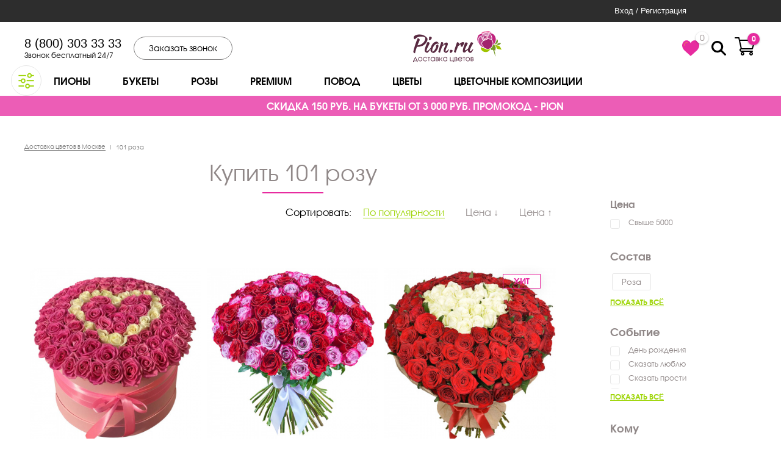

--- FILE ---
content_type: text/html; charset=UTF-8
request_url: https://pion.ru/catalog/101-rozy/
body_size: 76174
content:
<!doctype html>
<!--<html prefix="og: http://ogp.me/ns#">-->
<html>
<head>
    <meta charset="utf-8"/>
    <!-- Google Tag Manager -->
        <!-- End Google Tag Manager -->
    <title>Купить 101 розу в Москве недорого | Букеты из 101 розы с бесплатной доставкой на Pion.ru</title>
<meta name="keywords" content="101 роза с доставкой в интернет-магазине" />
<meta name="description" content="★ Купить 101 розу дешево с бесплатной доставкой в Москве. ✓ Круглосуточная доставка цветов. ✓ Большой выбор букетов из 101 розы. Цена и фото на сайте. ✓ Заказать 101 розу с доставкой на Pion.ru" />
<script data-skip-moving="true">(function(w, d, n) {var cl = "bx-core";var ht = d.documentElement;var htc = ht ? ht.className : undefined;if (htc === undefined || htc.indexOf(cl) !== -1){return;}var ua = n.userAgent;if (/(iPad;)|(iPhone;)/i.test(ua)){cl += " bx-ios";}else if (/Windows/i.test(ua)){cl += ' bx-win';}else if (/Macintosh/i.test(ua)){cl += " bx-mac";}else if (/Linux/i.test(ua) && !/Android/i.test(ua)){cl += " bx-linux";}else if (/Android/i.test(ua)){cl += " bx-android";}cl += (/(ipad|iphone|android|mobile|touch)/i.test(ua) ? " bx-touch" : " bx-no-touch");cl += w.devicePixelRatio && w.devicePixelRatio >= 2? " bx-retina": " bx-no-retina";if (/AppleWebKit/.test(ua)){cl += " bx-chrome";}else if (/Opera/.test(ua)){cl += " bx-opera";}else if (/Firefox/.test(ua)){cl += " bx-firefox";}ht.className = htc ? htc + " " + cl : cl;})(window, document, navigator);</script>


<link href="/bitrix/css/main/font-awesome.css?162270924028777" type="text/css"  rel="stylesheet" />
<link href="/bitrix/js/ui/design-tokens/dist/ui.design-tokens.css?172744660226358" type="text/css"  rel="stylesheet" />
<link href="/bitrix/js/ui/fonts/opensans/ui.font.opensans.css?17192223342555" type="text/css"  rel="stylesheet" />
<link href="/bitrix/js/main/popup/dist/main.popup.bundle.css?173703254629852" type="text/css"  rel="stylesheet" />
<link href="/bitrix/cache/css/s1/main/page_852b635707dd6619018f34e658775b9e/page_852b635707dd6619018f34e658775b9e_v1.css?17385653794162" type="text/css"  rel="stylesheet" />
<link href="/bitrix/cache/css/s1/main/template_bcb4013999f4090f0b059455dfcfeba2/template_bcb4013999f4090f0b059455dfcfeba2_v1.css?173856536058198" type="text/css"  data-template-style="true" rel="stylesheet" />







<link href="//www.googletagmanager.com" rel="preconnect" crossorigin>
<link href="//www.google-analytics.com" rel="preconnect" crossorigin>
<link href="//mc.yandex.ru" rel="preconnect" crossorigin>
<link href="//bitrix.info" rel="preconnect" crossorigin>
<link href="//connect.facebook.net" rel="preconnect" crossorigin>
<link href="//googleadservices.com" rel="preconnect" crossorigin>
<link href="//google.ru" rel="preconnect" crossorigin>
<link href="//vk.com" rel="preconnect" crossorigin>
<link href="//google.com" rel="preconnect" crossorigin>
<link href="//stats.g.doubleclick.net" rel="preconnect" crossorigin>
<link href="//googleads.g.doubleclick.net" rel="preconnect" crossorigin>
<link href="//ad.mail.ru" rel="preconnect" crossorigin>
<meta name="yandex-verification" content="b02587b857d2af23"/>
<meta name="google-site-verification" content="vypjAdZLoZN-n_0ycqir-I9GYX1xhLiTzyfUKoWSGVc"/>
<meta name="p:domain_verify" content="4e46afe8b130750c3edcf43e4b0eca27"/>
<meta name="viewport" content="width=device-width, initial-scale=1.0, maximum-scale=1.0, user-scalable=0">
<link rel="apple-touch-icon" sizes="180x180" href="/local/templates/main/img/apple-touch-icon.png">
<link rel="icon" type="image/png" href="/local/templates/main/img/favicon-32x32.png" sizes="32x32">
<link rel="icon" type="image/png" href="/local/templates/main/img/favicon-16x16.png" sizes="16x16">
<link rel="manifest" href="/local/templates/main/img/manifest.json">
<link rel="mask-icon" href="/local/templates/main/img/safari-pinned-tab.svg" color="#5bbad5">
<meta name="theme-color" content="#ffffff">
<link rel="preload" as="style" href="/local/templates/main/css/styles.css" type="text/css"   />
<link rel="preload" href="/local/templates/main/fonts/AvantGardeCTT.woff2" as="font" type="font/woff2" crossorigin>
<link rel="preload" href="/local/templates/main/fonts/opensans-regular.woff" as="font" type="font/woff" crossorigin>
<link rel="preload" href="/local/templates/main/fonts/AvantGardeCTT-Bold.woff2" as="font" type="font/woff2" crossorigin>
<link rel="preload" as="style" href="/local/templates/main/css/fontawesome-all.min.css" type="text/css"  />
<link  href="/local/templates/main/css/styles.css" type="text/css"  rel="stylesheet" />
<link  href="/local/templates/main/css/fontawesome-all.min.css" type="text/css"  rel="stylesheet" />
<meta property="og:image" content="https://pion.ru:443/upload/resize_cache/iblock/e98/350_350_140cd750bba9870f18aada2478b24840a/e987a2fbdaaabfd910567664c1f89e48.jpg">
<meta property="og:image" content="https://pion.ru:443/upload/resize_cache/iblock/476/350_350_140cd750bba9870f18aada2478b24840a/476a085c817da3ca39c1db7f56385d22.jpg">
<meta property="og:image" content="https://pion.ru:443/upload/resize_cache/iblock/3e8/350_350_140cd750bba9870f18aada2478b24840a/3e88840d991ecee6137ce8dfe4c4bfc0.jpg">
<meta property="og:image" content="https://pion.ru:443/upload/resize_cache/iblock/e3e/350_350_140cd750bba9870f18aada2478b24840a/e3e07be7969a450cd4d90bb7c70b8900.jpg">
<meta property="og:image" content="https://pion.ru:443/upload/resize_cache/iblock/606/350_350_140cd750bba9870f18aada2478b24840a/606f34cad9aa8cdb0fc80c6135e03265.jpg">
<meta property="og:image" content="https://pion.ru:443/upload/resize_cache/iblock/e76/350_350_140cd750bba9870f18aada2478b24840a/e761856e058354b348983c47ac9dcab8.jpg">
<meta property="og:image" content="https://pion.ru:443/upload/resize_cache/iblock/ee7/350_350_140cd750bba9870f18aada2478b24840a/ee715c6f61871b568b7e8b135585c465.png">
<meta property="og:image" content="https://pion.ru:443/upload/resize_cache/iblock/b6b/350_350_140cd750bba9870f18aada2478b24840a/b6b901df567760f1e9496770ad4c34e9.jpg">
<meta property="og:image" content="https://pion.ru:443/upload/resize_cache/iblock/1fd/350_350_140cd750bba9870f18aada2478b24840a/1fda907f1e5a8a765b6fcb7c58474f89.jpeg">
<meta property="og:image" content="https://pion.ru:443/upload/resize_cache/iblock/95b/350_350_140cd750bba9870f18aada2478b24840a/95b64ef50549abdc88620873984be8c0.png">
<meta property="og:image" content="https://pion.ru:443/upload/resize_cache/iblock/b71/350_350_140cd750bba9870f18aada2478b24840a/b711d1450b477d9774962083fa9bff8c.jpg">
<meta property="og:image" content="https://pion.ru:443/upload/resize_cache/iblock/ee1/350_350_140cd750bba9870f18aada2478b24840a/ee1c083385ad541e2bab27b7463785d7.jpg">
<meta property="og:image" content="https://pion.ru:443/upload/resize_cache/iblock/a9b/350_350_140cd750bba9870f18aada2478b24840a/a9b562f572fe95a9372296898b4b5028.jpg">
<meta property="og:image" content="https://pion.ru:443/upload/resize_cache/iblock/f86/350_350_140cd750bba9870f18aada2478b24840a/f86956b34dfa2731b385b97a16a71d0c.png">
<meta property="og:image" content="https://pion.ru:443/upload/resize_cache/iblock/eea/350_350_140cd750bba9870f18aada2478b24840a/eea25890844571edb4043536953489f2.jpg">
<meta property="og:image" content="https://pion.ru:443/upload/resize_cache/iblock/097/350_350_140cd750bba9870f18aada2478b24840a/097b8e5e4e334b60501f437462427c8d.jpg">
<meta property="og:image" content="https://pion.ru:443/upload/resize_cache/iblock/62c/350_350_140cd750bba9870f18aada2478b24840a/62c7cea6f548138954a387dd2f6aed5b.png">
<meta property="og:image" content="https://pion.ru:443/upload/resize_cache/iblock/51d/350_350_140cd750bba9870f18aada2478b24840a/51dd7e41c7d9d1c5bf32efa151991d47.jpg">
<meta property="og:image" content="https://pion.ru:443/upload/resize_cache/iblock/12a/350_350_140cd750bba9870f18aada2478b24840a/12ad091ce3659165438c7809af597bad.png">
<meta property="og:image" content="https://pion.ru:443/upload/resize_cache/iblock/d77/350_350_140cd750bba9870f18aada2478b24840a/d77d69073ffb32112758d98f339aa7e7.jpg">
<meta property="og:image" content="https://pion.ru:443/upload/resize_cache/iblock/427/350_350_140cd750bba9870f18aada2478b24840a/42789d238c35543cf46b27e97cf5acb1.png">
<meta property="og:image" content="https://pion.ru:443/upload/resize_cache/iblock/2e2/350_350_140cd750bba9870f18aada2478b24840a/2e2d4c171b7c42893fa71169ef143f08.jpg">
<meta property="og:image" content="https://pion.ru:443/upload/resize_cache/iblock/21f/350_350_140cd750bba9870f18aada2478b24840a/21ff24843504452cae360a172e987bf8.jpg">
<meta property="og:image" content="https://pion.ru:443/upload/resize_cache/iblock/d43/350_350_140cd750bba9870f18aada2478b24840a/d43958b2a03bfe4dbc843ad2b7ee4c46.png">
<meta property="og:image" content="https://pion.ru:443/upload/resize_cache/iblock/c07/350_350_140cd750bba9870f18aada2478b24840a/c076d7216aa64efe849b534e8eb40433.jpg">
<meta property="og:image" content="https://pion.ru:443/upload/resize_cache/iblock/1e4/350_350_140cd750bba9870f18aada2478b24840a/1e43c8202249b8635108c41c7afbed56.jpg">
<meta property="og:image" content="https://pion.ru:443/upload/resize_cache/iblock/389/350_350_140cd750bba9870f18aada2478b24840a/389555b4580ce42c0096962117f83202.jpg">
<meta property="og:image" content="https://pion.ru:443/upload/resize_cache/iblock/1e3/350_350_140cd750bba9870f18aada2478b24840a/1e3cd96ad6729d16b280ea866dde2e60.jpg">
<meta property="og:image" content="https://pion.ru:443/upload/resize_cache/iblock/9b4/350_350_140cd750bba9870f18aada2478b24840a/9b423cff550ace16ae97a69754c66636.jpg">
<meta property="og:image" content="https://pion.ru:443/upload/resize_cache/iblock/c3a/350_350_140cd750bba9870f18aada2478b24840a/c3a2a798e7cbe9a42d8b185050b0f094.jpg">
<meta property="og:image" content="https://pion.ru:443/upload/resize_cache/iblock/eec/350_350_140cd750bba9870f18aada2478b24840a/eec0fc6be4de5399f31aac8ac5415807.jpg">
<meta property="og:image" content="https://pion.ru:443/upload/resize_cache/iblock/9e6/350_350_140cd750bba9870f18aada2478b24840a/9e605ea8b7b2489e550383f01cdae8de.jpg">
<meta property="og:image" content="https://pion.ru:443/upload/resize_cache/iblock/3c9/350_350_140cd750bba9870f18aada2478b24840a/3c966a6729db4845983b665fd9e2bba0.jpg">
<meta property="og:image" content="https://pion.ru:443/upload/resize_cache/iblock/40f/350_350_140cd750bba9870f18aada2478b24840a/40f08ba70ad7077a6257a5308ebc9a2a.jpg">
<meta property="og:image" content="https://pion.ru:443/upload/resize_cache/iblock/f8c/350_350_140cd750bba9870f18aada2478b24840a/f8c3584b18177f83d7b74079ad8cf4cc.jpg">
<meta property="og:image" content="https://pion.ru:443/upload/resize_cache/iblock/1e8/350_350_140cd750bba9870f18aada2478b24840a/1e8d6dd1a16173d45e782af42b5e8c8d.jpg">
<meta property="og:image" content="https://pion.ru:443/upload/resize_cache/iblock/588/350_350_140cd750bba9870f18aada2478b24840a/588afdf0723d1290803d3cefc671011f.png">
<meta property="og:image" content="https://pion.ru:443/upload/resize_cache/iblock/05f/350_350_140cd750bba9870f18aada2478b24840a/05f3084e0630bb5d745921e19df263b6.jpg">
<meta property="og:image" content="https://pion.ru:443/upload/resize_cache/iblock/81f/350_350_140cd750bba9870f18aada2478b24840a/81f94d315fa3e91aad5940620a3c5d65.jpg">
<meta property="og:image" content="https://pion.ru:443/upload/resize_cache/iblock/d27/350_350_140cd750bba9870f18aada2478b24840a/d2777cdd44affb90cb4f8b9b002515de.jpg">
<meta property="og:image" content="https://pion.ru:443/upload/resize_cache/iblock/612/350_350_140cd750bba9870f18aada2478b24840a/612de10d8ca7915b311acc7c45714ac9.jpg">
<meta property="og:image" content="https://pion.ru:443/upload/resize_cache/iblock/0b1/350_350_140cd750bba9870f18aada2478b24840a/0b107395a08fb3eef54f441259e2a97a.jpg">
<meta property="og:image" content="https://pion.ru:443/upload/resize_cache/iblock/b04/350_350_140cd750bba9870f18aada2478b24840a/b046089f5e628bbac1301ba6a93294b5.jpg">
<meta property="og:image" content="https://pion.ru:443/upload/resize_cache/iblock/d01/350_350_140cd750bba9870f18aada2478b24840a/d01341df8e467dc39165d2c880d192f8.jpg">
<meta property="og:image" content="https://pion.ru:443/upload/resize_cache/iblock/a89/350_350_140cd750bba9870f18aada2478b24840a/a892ed2022ec362e8a123c8f9d5a6379.jpg">
<meta property="og:image" content="https://pion.ru:443/upload/resize_cache/iblock/51b/350_350_140cd750bba9870f18aada2478b24840a/51b86efedd48524c3e63dfc71c9eb71c.jpg">
<meta property="og:image" content="https://pion.ru:443/upload/resize_cache/iblock/999/350_350_140cd750bba9870f18aada2478b24840a/999e62c7d057c76fe5b8b48ccef528e2.jpg">
<meta property="og:image" content="https://pion.ru:443/upload/resize_cache/iblock/467/350_350_140cd750bba9870f18aada2478b24840a/4675d6a965227ede770455fd6ef62756.jpg">
<meta property="og:image" content="https://pion.ru:443/upload/resize_cache/iblock/cf8/350_350_140cd750bba9870f18aada2478b24840a/cf86c6a92040812ddd37d17b102b7d4a.png">
<meta property="og:image" content="https://pion.ru:443/upload/resize_cache/iblock/054/350_350_140cd750bba9870f18aada2478b24840a/0548351b6a7903807d8dde8c847c7279.png">
<meta property="og:image" content="https://pion.ru:443/upload/resize_cache/iblock/3ba/350_350_140cd750bba9870f18aada2478b24840a/3ba0d55afc99ee017f28cacd33c2ac14.jpg">
<meta property="og:image" content="https://pion.ru:443/upload/resize_cache/iblock/c9b/350_350_140cd750bba9870f18aada2478b24840a/c9b145c93b64d15b34021641005dd66f.jpg">
<meta property="og:image" content="https://pion.ru:443/upload/resize_cache/iblock/c1d/350_350_140cd750bba9870f18aada2478b24840a/c1dc42fddb357d27e92ca467ed819eeb.jpg">
<meta property="og:image" content="https://pion.ru:443/upload/resize_cache/iblock/451/350_350_140cd750bba9870f18aada2478b24840a/451fe3b13b2ecbba38367e3d5ac55700.jpg">
<meta property="og:image" content="https://pion.ru:443/upload/resize_cache/iblock/d60/350_350_140cd750bba9870f18aada2478b24840a/d60009e8f416ee15a6b2ce7bfe69ef08.jpg">
<meta property="og:image" content="https://pion.ru:443/upload/resize_cache/iblock/515/350_350_140cd750bba9870f18aada2478b24840a/515ad7e01c1d8c8a49e9c1494f138788.jpg">
<meta property="og:image" content="https://pion.ru:443/upload/resize_cache/iblock/b69/350_350_140cd750bba9870f18aada2478b24840a/b69eb4f400a5ae7431a155b349a0f20c.jpg">
<meta name="robots" content="index, follow">
    <!-- Yandex.Metrika counter -->
    <script data-skip-moving="true" type="text/javascript">
        (function (m, e, t, r, i, k, a) {
            m[i] = m[i] || function () {
                (m[i].a = m[i].a || []).push(arguments)
            };
            m[i].l = 1 * new Date();
            k = e.createElement(t), a = e.getElementsByTagName(t)[0], k.async = 1, k.src = r, a.parentNode.insertBefore(k, a)
        })
        (window, document, "script", "https://mc.yandex.ru/metrika/tag.js", "ym");

        ym(52397023, "init", {
            clickmap: true,
            trackLinks: true,
            accurateTrackBounce: true,
            webvisor: true,
            ecommerce: "dataLayer"
        });
    </script>
    <noscript>
        <div><img src="https://mc.yandex.ru/watch/52397023" style="position:absolute; left:-9999px;" alt=""/></div>
    </noscript>
    <!-- /Yandex.Metrika counter -->

</head>

<body class="">
<!-- Google Tag Manager (noscript) -->
<noscript>
    <iframe src="https://www.googletagmanager.com/ns.html?id=GTM-W2F62DX"
            height="0" width="0" style="display:none;visibility:hidden"></iframe>
</noscript>
<!-- End Google Tag Manager (noscript) -->


            
        
<header class="header">
    <div class="header-wrap ">
        <div class="htop flex flex-center-vertical">


            

            <div class="htop__account-wrap">
                <!--'start_frame_cache_auth_dinamic'-->                <!-- Личный кабинет -->
                                    <div class="user__enter">
                        <button class="enter_h" onclick="openAuth()"
                        >Войти
                            <span class="icon-user transition"></span>
                        </button>
                    </div>

                    <div class="htop__enter">
                        <button type="button" onclick="openAuth()"
                                class="transition">Вход /
                            Регистрация
                        </button>
                    </div>

                    <div class="cartMobile">
                        <a href="/personal/make/" class="btnCart__mobile"><i class="fas fa-shopping-cart"></i></a>
                        <div class="mobile__counter flex-center-vertical flex-center-horizontal">
                            <span class="btnCount">0</span>
                        </div>
                    </div>

                                                    <!--'end_frame_cache_auth_dinamic'-->
            </div>
        </div>
        <div class="header__sup siteWidth flex flex-center-vertical">


            <div class="hPhone titlePhone">
                <div class="phoneWrap flex flex-center-vertical">
                    <div class="first-phone">
                                                    <a class="mobileHide" onclick="event.preventDefault();"
                               href="8 (800) 303 33 33">8 (800) 303 33 33</a>
                            <a class="onlyMobile" onclick="event.preventDefault();"
                               href="8 (800) 303 33 33">8 (800) 303 33 33</a>
                            <small>Звонок бесплатный 24/7</small>
                                            </div>
                                            <div class="city-phone">
                            <a class="onlyMobile"
                               href="tel:8 (495) 145 80 50">8 (495) 145 80 50</a>
                            <a class="mobileHide"
                               href="tel:8 (495) 145 80 50">8 (495) 145 80 50</a>
                            <small>Офис в Москве</small>
                        </div>
                    
                    <a class="headerCallback" href="#callback" data-fancybox>Заказать звонок</a>
                </div>
            </div>
            <div class="logo__wrap">
                <a href="/" class="logo logo_new">
                    <img class="lazyload" src="/local/templates/main/img/new-logo.svg" alt="Pion.ru">
                </a>
            </div>
            <div class="fixed__promo">
                <a href="/catalog/ot3500do5000/" >СКИДКА 150 РУБ. НА БУКЕТЫ ОТ 3 000 РУБ. ПРОМОКОД - PION</a>            </div>
            <div class="hLinks flex flex-center-vertical">
                <div class="fav__header wrap_header_favorites">
                    
<a href="/favorites-list/">
    <svg class="menu-ico" width="28" height="28">
        <use href="#ico-Fill" class="fav"/>
    </svg>

    <!--'start_frame_cache_9J9wbd'-->    <span class="fav__header-count">0</span>
    <!--'end_frame_cache_9J9wbd'-->
</a>                </div>
                <div class="htop__search">
                    <input
                            type="search"
                            id="site-search"
                            name="q"
                            aria-label="Search through site content"
                            placeholder="Найти букеты и подарки"
                            >
                    <div class="search__resultWrap">

                    </div>
                    <div class="close__search--mobile" onclick="toggleSearch()">
                        x
                    </div>
                </div>
                <div id="headCard" class="hLinkItem">
                    <a href="/personal/make/" class="btnCart">
                        <i class="fass">
                            <svg height="34px" viewBox="0 -31 512.00026 512" width="38px"
                                 xmlns="http://www.w3.org/2000/svg">
                                <path d="m164.960938 300.003906h.023437c.019531 0 .039063-.003906.058594-.003906h271.957031c6.695312 0 12.582031-4.441406 14.421875-10.878906l60-210c1.292969-4.527344.386719-9.394532-2.445313-13.152344-2.835937-3.757812-7.269531-5.96875-11.976562-5.96875h-366.632812l-10.722657-48.253906c-1.527343-6.863282-7.613281-11.746094-14.644531-11.746094h-90c-8.285156 0-15 6.714844-15 15s6.714844 15 15 15h77.96875c1.898438 8.550781 51.3125 230.917969 54.15625 243.710938-15.941406 6.929687-27.125 22.824218-27.125 41.289062 0 24.8125 20.1875 45 45 45h272c8.285156 0 15-6.714844 15-15s-6.714844-15-15-15h-272c-8.269531 0-15-6.730469-15-15 0-8.257812 6.707031-14.976562 14.960938-14.996094zm312.152343-210.003906-51.429687 180h-248.652344l-40-180zm0 0"/>
                                <path d="m150 405c0 24.8125 20.1875 45 45 45s45-20.1875 45-45-20.1875-45-45-45-45 20.1875-45 45zm45-15c8.269531 0 15 6.730469 15 15s-6.730469 15-15 15-15-6.730469-15-15 6.730469-15 15-15zm0 0"/>
                                <path d="m362 405c0 24.8125 20.1875 45 45 45s45-20.1875 45-45-20.1875-45-45-45-45 20.1875-45 45zm45-15c8.269531 0 15 6.730469 15 15s-6.730469 15-15 15-15-6.730469-15-15 6.730469-15 15-15zm0 0"/>
                            </svg>
                            <!--'start_frame_cache_counter'-->                            <em class="btnCount">0</em>
                            <!--'end_frame_cache_counter'-->                        </i>
                    </a>

                </div>
                <div class="head__mobileCategory">
                    <div>
                        <div>
                            <button onclick="showMenuT();" class="burger js-menushow js-showmenu">
                                <img src="/local/templates/main/img/menu.png" alt="menu_image">
                            </button>
                            
    <span class="fl__title fl__title-main">Каталог</span>
    <span onclick="showMenuT();" class="menu__min">Меню</span>
    <div class="mbm__menu">
		                <div class="">
                <a href="/catalog/piony/">

					Пионы                </a>
	                    </div>
        		                <div class="hasChildren  clickChild hasMoreMob">
                <a href="/catalog/bukety/">

					Букеты                </a>
	                        <span class="arrow__menu">&gt;</span>
                <div class="menu__submenu main-sub">
                    <div class="menu__back"><a href="#">&lt; Назад</a></div>
                    <div><span class="subM-title">Букеты</span></div>
                                            <div class="mbm__see-all">
                            <a href="/catalog/bukety/">Смотреть всё</a>
                        </div>
                    			        				                                    <div class="mmsb">
						                                            <div><a class="mobile__m-b" href="/catalog/bukety-s-rozami/">С розами</a></div>
						                                            <div><a class="mobile__m-b" href="/catalog/bukety-s-chrizanthemami/">С хризантемами</a></div>
						                                            <div><a class="mobile__m-b" href="/catalog/bukety-s-gerberami/">С герберами</a></div>
						                                            <div><a class="mobile__m-b" href="/catalog/bukety-s-alsromeriyami/">С альстромериями</a></div>
						                                            <div><a class="mobile__m-b" href="/catalog/bukety-s-tulpanami/">С тюльпанами</a></div>
						                                            <div><a class="mobile__m-b" href="/catalog/piony/">С пионами</a></div>
						                                            <div><a class="mobile__m-b" href="/catalog/bukety-s-orhideyami/">С орхидеями</a></div>
						                                            <div><a class="mobile__m-b" href="/catalog/bukety-mix/">Букеты Микс</a></div>
						                                    </div>
				                                    <div class="mmsb">
						                                            <div><a class="mobile__m-b" href="/catalog/bukety-krasnye/">Красные</a></div>
						                                            <div><a class="mobile__m-b" href="/catalog/bukety-belye/">Белые</a></div>
						                                            <div><a class="mobile__m-b" href="/catalog/bukety-zheltye/">Жёлтые</a></div>
						                                            <div><a class="mobile__m-b" href="/catalog/bukety-oranzhevye/">Оранжевые</a></div>
						                                            <div><a class="mobile__m-b" href="/catalog/bukety-nezhnye/">Нежные</a></div>
						                                            <div><a class="mobile__m-b" href="/catalog/bukety-rozovye/">Розовые</a></div>
						                                            <div><a class="mobile__m-b" href="/catalog/bukety-yarkie/">Яркие</a></div>
						                                            <div><a class="mobile__m-b" href="/catalog/bukety-raznocvetnye/">Разноцветные</a></div>
						                                    </div>
				                                    <div class="mmsb">
						                                            <div><a class="mobile__m-b" href="/catalog/bukety-s-upakovkoi/">С упаковкой</a></div>
						                                            <div><a class="mobile__m-b" href="/catalog/cvety-v-yaschike/">Цветы в ящике</a></div>
						                                            <div><a class="mobile__m-b" href="/catalog/cvety-v-shlyapnoy-korobke/">Цветы в шляпной коробке</a></div>
						                                            <div><a class="mobile__m-b" href="/catalog/cvety-v-korzine/">Цветы в корзине</a></div>
						                                            <div><a class="mobile__m-b" href="/catalog/bukety-v-forme-serdca/">Букеты в форме сердца</a></div>
						                                            <div><a class="mobile__m-b" href="/catalog/cvety-v-korobke/">Цветы в коробке</a></div>
						                                    </div>
				                                    <div class="mmsb">
						                                            <div><a class="mobile__m-b" href="/catalog/bukety/do2500/apply/">До 2500 руб.</a></div>
						                                            <div><a class="mobile__m-b" href="/catalog/bukety/ot2500do3500/apply/">2500 - 3500 руб.</a></div>
						                                            <div><a class="mobile__m-b" href="/catalog/bukety/ot3500do5000/apply/">3500 - 5000 руб.</a></div>
						                                            <div><a class="mobile__m-b" href="/catalog/bukety/ot5000/apply/">От 5000 руб.</a></div>
						                                    </div>
				        			                        </div>
	                    </div>
        		                <div class="hasChildren  clickChild hasMoreMob">
                <a href="/catalog/rozy/">

					Розы                </a>
	                        <span class="arrow__menu">&gt;</span>
                <div class="menu__submenu main-sub">
                    <div class="menu__back"><a href="#">&lt; Назад</a></div>
                    <div><span class="subM-title">Розы</span></div>
                                            <div class="mbm__see-all">
                            <a href="/catalog/rozy/">Смотреть всё</a>
                        </div>
                    			        				                                    <div class="mmsb">
						                                            <div><a class="mobile__m-b" href="/catalog/15-rozy/">15 роз</a></div>
						                                            <div><a class="mobile__m-b" href="/catalog/25-rozy/">25 роз</a></div>
						                                            <div><a class="mobile__m-b" href="/catalog/35-rozy/">35 роз</a></div>
						                                            <div><a class="mobile__m-b" href="/catalog/51-rozy/">51 роза</a></div>
						                                            <div><a class="mobile__m-b" href="/catalog/55-rozy/">55 роз</a></div>
						                                            <div><a class="mobile__m-b" href="/catalog/101-rozy/">101 роза</a></div>
						                                    </div>
				                                    <div class="mmsb">
						                                            <div><a class="mobile__m-b" href="/catalog/krasnye-rozy/">Красные</a></div>
						                                            <div><a class="mobile__m-b" href="/catalog/belye-rozy/">Белые</a></div>
						                                            <div><a class="mobile__m-b" href="/catalog/rozovye-rozy/">Розовые</a></div>
						                                            <div><a class="mobile__m-b" href="/catalog/raznocvetnye-rozy/">Разноцветные</a></div>
						                                            <div><a class="mobile__m-b" href="/catalog/nezhnye-rozy/">Нежные</a></div>
						                                            <div><a class="mobile__m-b" href="/catalog/yarkie-rozy/">Яркие</a></div>
						                                            <div><a class="mobile__m-b" href="/catalog/kustovye-rozy/">Кустовые розы</a></div>
						                                            <div><a class="mobile__m-b" href="/catalog/pionovidnye-rozy/">Пионовидные розы</a></div>
						                                    </div>
				                                    <div class="mmsb">
						                                            <div><a class="mobile__m-b" href="/catalog/rozy-s-upakovkoi/">С упаковкой</a></div>
						                                            <div><a class="mobile__m-b" href="/catalog/rozy-bez-upakovki/">Без упаковки</a></div>
						                                            <div><a class="mobile__m-b" href="/catalog/rozy-v-shlyapnoy-korobke/">Розы в шляпной коробке</a></div>
						                                            <div><a class="mobile__m-b" href="/catalog/rozy-vkorzine/">Розы в корзине</a></div>
						                                            <div><a class="mobile__m-b" href="/catalog/ohapki-roz/">Охапки роз</a></div>
						                                            <div><a class="mobile__m-b" href="/catalog/serdce-iz-roz/">Сердце из роз</a></div>
						                                            <div><a class="mobile__m-b" href="/catalog/rozy-v-korobke/">Розы в коробке</a></div>
						                                    </div>
				                                    <div class="mmsb">
						                                            <div><a class="mobile__m-b" href="/catalog/rozy/do2500/apply/">До 2500 руб.</a></div>
						                                            <div><a class="mobile__m-b" href="/catalog/rozy/ot2500do3500/apply/">2500 - 3500 руб.</a></div>
						                                            <div><a class="mobile__m-b" href="/catalog/rozy/ot3500do5000/apply/">3500 - 5000 руб.</a></div>
						                                            <div><a class="mobile__m-b" href="/catalog/rozy/ot5000/apply/">От 5000 руб.</a></div>
						                                    </div>
				        			                        </div>
	                    </div>
        		                <div class="hasMoreMob">
                <a href="/catalog/premium/">

					Premium                </a>
	                    </div>
        		                <div class="hasChildren  clickChild hasMoreMob">
                <a href="/catalog/povod/">

					Повод                </a>
	                        <span class="arrow__menu">&gt;</span>
                <div class="menu__submenu main-sub">
                    <div class="menu__back"><a href="#">&lt; Назад</a></div>
                    <div><span class="subM-title">Повод</span></div>
                                            <div class="mbm__see-all">
                            <a href="/catalog/povod/">Смотреть всё</a>
                        </div>
                    			                                <div class="mmsb">
					                                        <div><a class="mobile__m-b" href="/catalog/birthday/">День Рождения</a></div>
					                                        <div><a class="mobile__m-b" href="/catalog/skazat-lyublyu/">Сказать &quot;люблю&quot;</a></div>
					                                        <div><a class="mobile__m-b" href="/catalog/skazat-prosti/">Сказать &quot;прости&quot;</a></div>
					                                        <div><a class="mobile__m-b" href="/catalog/skazat-spasibo/">Сказать &quot;спасибо&quot;</a></div>
					                                        <div><a class="mobile__m-b" href="/catalog/skazat-vyzdoravlivai/">Сказать &quot;выздоравливай&quot;</a></div>
					                                        <div><a class="mobile__m-b" href="/catalog/pozhelat-uspehov/">Пожелать успехов</a></div>
					                                </div>
			                        </div>
	                    </div>
        		                <div class="hasChildren  clickChild">
                <a href="/catalog/cvety/">

					Цветы                </a>
	                        <span class="arrow__menu">&gt;</span>
                <div class="menu__submenu main-sub">
                    <div class="menu__back"><a href="#">&lt; Назад</a></div>
                    <div><span class="subM-title">Цветы</span></div>
                    			        				                                    <div class="mmsb">
						                                            <div><a class="mobile__m-b" href="/catalog/diantusy/">Диантусы</a></div>
						                                            <div><a class="mobile__m-b" href="/catalog/gortenzii/">Гортензии</a></div>
						                                            <div><a class="mobile__m-b" href="/catalog/gerbery/">Герберы</a></div>
						                                            <div><a class="mobile__m-b" href="/catalog/alstromerii/">Альстромерии</a></div>
						                                    </div>
				                                    <div class="mmsb">
						                                            <div><a class="mobile__m-b" href="/catalog/lilii/">Лилии</a></div>
						                                            <div><a class="mobile__m-b" href="/catalog/liziantusy-ehustomy/">Эустомы</a></div>
						                                            <div><a class="mobile__m-b" href="/catalog/kally/">Каллы</a></div>
						                                            <div><a class="mobile__m-b" href="/catalog/irisy/">Ирисы</a></div>
						                                    </div>
				                                    <div class="mmsb">
						                                            <div><a class="mobile__m-b" href="/catalog/hrizantemy/">Хризантемы</a></div>
						                                            <div><a class="mobile__m-b" href="/catalog/tyulpany/">Тюльпаны</a></div>
						                                            <div><a class="mobile__m-b" href="/catalog/podsolnuhi/">Подсолнухи</a></div>
						                                            <div><a class="mobile__m-b" href="/catalog/orhidei/">Орхидеи</a></div>
						                                    </div>
				        			                        </div>
	                    </div>
        		                <div class="">
                <a href="/catalog/cvetochnye-kompozicii/">

					Цветочные композиции                </a>
	                    </div>
        		    </div>



                            <!--                    -->                            <div class="head__filter"></div>
                        </div>
                    </div>
                </div>
            </div>

        </div>
                <div class="headerMenu-wrap ">

            
    <div class="headerMenu">
        <div class="menuList">
                            <div class=" categoryMenu  ">
        <div class="firstM-wrap">                    <a href="/catalog/piony/">

                        Пионы                    </a>
                        </div>	                                        <button class="burger js-menushow mainburger">
                            <img src="/local/templates/main/img/menu.png" alt="menu_image">
                        </button>
	                                                                                        <div class="menu__submenu main-sub  flex flex-wrap">
                                                                    <div><a href="/catalog/piony/">Пионы</a></div>
                                                                    <div><a href="/catalog/bukety/">Букеты</a></div>
                                                                    <div><a href="/catalog/rozy/">Розы</a></div>
                                                                    <div><a href="/catalog/premium/">Premium</a></div>
                                                                    <div><a href="/catalog/povod/">Повод</a></div>
                                                                    <div><a href="/catalog/cvety/">Цветы</a></div>
                                                                    <div><a href="/catalog/cvetochnye-kompozicii/">Цветочные композиции</a></div>
                                                            </div>
                                            
                </div>
                            <div class="hasChildren hasMore multiple">
                            <a href="/catalog/bukety/">

                        Букеты                    </a>
                        	                                    	                                                    <div class="subMenu-div">
                             		                                                            <div>
			                                                      <div><a href="/catalog/bukety-s-rozami/">С розами</a></div>
                                                   <div><a href="/catalog/bukety-s-chrizanthemami/">С хризантемами</a></div>
                                                   <div><a href="/catalog/bukety-s-gerberami/">С герберами</a></div>
                                                   <div><a href="/catalog/bukety-s-alsromeriyami/">С альстромериями</a></div>
                                                   <div><a href="/catalog/bukety-s-tulpanami/">С тюльпанами</a></div>
                                                   <div><a href="/catalog/piony/">С пионами</a></div>
                                                   <div><a href="/catalog/bukety-s-orhideyami/">С орхидеями</a></div>
                                                   <div><a href="/catalog/bukety-mix/">Букеты Микс</a></div>
                                                    </div>
		                                                            <div>
			                                                      <div><a href="/catalog/bukety-krasnye/">Красные</a></div>
                                                   <div><a href="/catalog/bukety-belye/">Белые</a></div>
                                                   <div><a href="/catalog/bukety-zheltye/">Жёлтые</a></div>
                                                   <div><a href="/catalog/bukety-oranzhevye/">Оранжевые</a></div>
                                                   <div><a href="/catalog/bukety-nezhnye/">Нежные</a></div>
                                                   <div><a href="/catalog/bukety-rozovye/">Розовые</a></div>
                                                   <div><a href="/catalog/bukety-yarkie/">Яркие</a></div>
                                                   <div><a href="/catalog/bukety-raznocvetnye/">Разноцветные</a></div>
                                                    </div>
		                                                            <div>
			                                                      <div><a href="/catalog/bukety-s-upakovkoi/">С упаковкой</a></div>
                                                   <div><a href="/catalog/cvety-v-yaschike/">Цветы в ящике</a></div>
                                                   <div><a href="/catalog/cvety-v-shlyapnoy-korobke/">Цветы в шляпной коробке</a></div>
                                                   <div><a href="/catalog/cvety-v-korzine/">Цветы в корзине</a></div>
                                                   <div><a href="/catalog/bukety-v-forme-serdca/">Букеты в форме сердца</a></div>
                                                   <div><a href="/catalog/cvety-v-korobke/">Цветы в коробке</a></div>
                                                    </div>
		                                                            <div>
			                                                      <div><a href="/catalog/bukety/do2500/apply/">До 2500 руб.</a></div>
                                                   <div><a href="/catalog/bukety/ot2500do3500/apply/">2500 - 3500 руб.</a></div>
                                                   <div><a href="/catalog/bukety/ot3500do5000/apply/">3500 - 5000 руб.</a></div>
                                                   <div><a href="/catalog/bukety/ot5000/apply/">От 5000 руб.</a></div>
                                                    </div>
		                                                  	                                                                <a href="/catalog/bukety/">Смотреть всё</a>
	                                                        </div>
                                                
                </div>
                            <div class="hasChildren hasMore multiple">
                            <a href="/catalog/rozy/">

                        Розы                    </a>
                        	                                    	                                                    <div class="subMenu-div">
                             		                                                            <div>
			                                                      <div><a href="/catalog/15-rozy/">15 роз</a></div>
                                                   <div><a href="/catalog/25-rozy/">25 роз</a></div>
                                                   <div><a href="/catalog/35-rozy/">35 роз</a></div>
                                                   <div><a href="/catalog/51-rozy/">51 роза</a></div>
                                                   <div><a href="/catalog/55-rozy/">55 роз</a></div>
                                                   <div><a href="/catalog/101-rozy/">101 роза</a></div>
                                                    </div>
		                                                            <div>
			                                                      <div><a href="/catalog/krasnye-rozy/">Красные</a></div>
                                                   <div><a href="/catalog/belye-rozy/">Белые</a></div>
                                                   <div><a href="/catalog/rozovye-rozy/">Розовые</a></div>
                                                   <div><a href="/catalog/raznocvetnye-rozy/">Разноцветные</a></div>
                                                   <div><a href="/catalog/nezhnye-rozy/">Нежные</a></div>
                                                   <div><a href="/catalog/yarkie-rozy/">Яркие</a></div>
                                                   <div><a href="/catalog/kustovye-rozy/">Кустовые розы</a></div>
                                                   <div><a href="/catalog/pionovidnye-rozy/">Пионовидные розы</a></div>
                                                    </div>
		                                                            <div>
			                                                      <div><a href="/catalog/rozy-s-upakovkoi/">С упаковкой</a></div>
                                                   <div><a href="/catalog/rozy-bez-upakovki/">Без упаковки</a></div>
                                                   <div><a href="/catalog/rozy-v-shlyapnoy-korobke/">Розы в шляпной коробке</a></div>
                                                   <div><a href="/catalog/rozy-vkorzine/">Розы в корзине</a></div>
                                                   <div><a href="/catalog/ohapki-roz/">Охапки роз</a></div>
                                                   <div><a href="/catalog/serdce-iz-roz/">Сердце из роз</a></div>
                                                   <div><a href="/catalog/rozy-v-korobke/">Розы в коробке</a></div>
                                                    </div>
		                                                            <div>
			                                                      <div><a href="/catalog/rozy/do2500/apply/">До 2500 руб.</a></div>
                                                   <div><a href="/catalog/rozy/ot2500do3500/apply/">2500 - 3500 руб.</a></div>
                                                   <div><a href="/catalog/rozy/ot3500do5000/apply/">3500 - 5000 руб.</a></div>
                                                   <div><a href="/catalog/rozy/ot5000/apply/">От 5000 руб.</a></div>
                                                    </div>
		                                                  	                                                                <a href="/catalog/rozy/">Смотреть всё</a>
	                                                        </div>
                                                
                </div>
                            <div class="hasMore">
                            <a href="/catalog/premium/">

                        Premium                    </a>
                        	                                                                                        <div class="subMenu-div">
                                                                    <div>
                                                                            </div>
                                                                                                    <a href="/catalog/premium/">Смотреть всё</a>
                                                            </div>
                                            
                </div>
                            <div class="hasChildren defItem hasMore multiple">
                            <a href="/catalog/povod/">

                        Повод                    </a>
                        	                                    	                                                    <div class="subMenu-div">
                                                          <div>
	                                                                  <div><a href="/catalog/birthday/">День Рождения</a></div>
	                                                                  <div><a href="/catalog/skazat-lyublyu/">Сказать &quot;люблю&quot;</a></div>
	                                                                  <div><a href="/catalog/skazat-prosti/">Сказать &quot;прости&quot;</a></div>
	                                                                  <div><a href="/catalog/skazat-spasibo/">Сказать &quot;спасибо&quot;</a></div>
	                                                                  <div><a href="/catalog/skazat-vyzdoravlivai/">Сказать &quot;выздоравливай&quot;</a></div>
	                                                                  <div><a href="/catalog/pozhelat-uspehov/">Пожелать успехов</a></div>
	                                                          </div>
            	                                                                <a href="/catalog/povod/">Смотреть всё</a>
	                                                        </div>
                                                
                </div>
                            <div class="hasChildren multiple">
                            <a href="/catalog/cvety/">

                        Цветы                    </a>
                        	                                    	                                                    <div class="subMenu-div">
                             		                                                            <div>
			                                                      <div><a href="/catalog/diantusy/">Диантусы</a></div>
                                                   <div><a href="/catalog/gortenzii/">Гортензии</a></div>
                                                   <div><a href="/catalog/gerbery/">Герберы</a></div>
                                                   <div><a href="/catalog/alstromerii/">Альстромерии</a></div>
                                                    </div>
		                                                            <div>
			                                                      <div><a href="/catalog/lilii/">Лилии</a></div>
                                                   <div><a href="/catalog/liziantusy-ehustomy/">Эустомы</a></div>
                                                   <div><a href="/catalog/kally/">Каллы</a></div>
                                                   <div><a href="/catalog/irisy/">Ирисы</a></div>
                                                    </div>
		                                                            <div>
			                                                      <div><a href="/catalog/hrizantemy/">Хризантемы</a></div>
                                                   <div><a href="/catalog/tyulpany/">Тюльпаны</a></div>
                                                   <div><a href="/catalog/podsolnuhi/">Подсолнухи</a></div>
                                                   <div><a href="/catalog/orhidei/">Орхидеи</a></div>
                                                    </div>
		                                                  	                                                        </div>
                                                
                </div>
                            <div class="">
                            <a href="/catalog/cvetochnye-kompozicii/">

                        Цветочные композиции                    </a>
                        	                                                                                        <div class="subMenu-div">
                                                                    <div>
                                                                            </div>
                                                                                            </div>
                                            
                </div>
                    </div>
    </div>

        </div>
        </div>

        <section id="promoBlock">
            <div class="promo">
                <a href="/catalog/ot3500do5000/" >СКИДКА 150 РУБ. НА БУКЕТЫ ОТ 3 000 РУБ. ПРОМОКОД - PION</a>            </div>
        </section>
        <div class="operator">
        <a href="#"> <img src="/local/templates/main/img/sup.svg" alt="operator"></a>
    </div>
    <div class="cart__float ttop">
        <img src="/local/templates/main/img/up__pion.png" alt="up">
    </div>
</header>

<div class="wrapper">
    <svg style="display: none">
        <symbol xmlns="http://www.w3.org/2000/svg" xmlns:xlink="http://www.w3.org/1999/xlink" id="ico-notFill"
                viewBox="0 0 51.997 51.997" style="enable-background:new 0 0 51.997 51.997;"
                xml:space="preserve">
<g>
    <path style="fill:#e72b9f;" d="M51.911,16.242C51.152,7.888,45.239,1.827,37.839,1.827c-4.93,0-9.444,2.653-11.984,6.905
		c-2.517-4.307-6.846-6.906-11.697-6.906c-7.399,0-13.313,6.061-14.071,14.415c-0.06,0.369-0.306,2.311,0.442,5.478
		c1.078,4.568,3.568,8.723,7.199,12.013l18.115,16.439l18.426-16.438c3.631-3.291,6.121-7.445,7.199-12.014
		C52.216,18.553,51.97,16.611,51.911,16.242z M49.521,21.261c-0.984,4.172-3.265,7.973-6.59,10.985L25.855,47.481L9.072,32.25
		c-3.331-3.018-5.611-6.818-6.596-10.99c-0.708-2.997-0.417-4.69-0.416-4.701l0.015-0.101C2.725,9.139,7.806,3.826,14.158,3.826
		c4.687,0,8.813,2.88,10.771,7.515l0.921,2.183l0.921-2.183c1.927-4.564,6.271-7.514,11.069-7.514
		c6.351,0,11.433,5.313,12.096,12.727C49.938,16.57,50.229,18.264,49.521,21.261z"/>
    <path style="fill:#e72b9f;" d="M15.999,7.904c-5.514,0-10,4.486-10,10c0,0.553,0.447,1,1,1s1-0.447,1-1c0-4.411,3.589-8,8-8c0.553,0,1-0.447,1-1
		S16.551,7.904,15.999,7.904z"/>
</g>
</symbol>
        <symbol xmlns="http://www.w3.org/2000/svg" xmlns:xlink="http://www.w3.org/1999/xlink" id="ico-Fill"
                viewBox="0 0 50 50" style="enable-background:new 0 0 50 50;"
                xml:space="preserve">
		<path style="fill:#e72b9f;" d="M24.85,10.126c2.018-4.783,6.628-8.125,11.99-8.125c7.223,0,12.425,6.179,13.079,13.543
	c0,0,0.353,1.828-0.424,5.119c-1.058,4.482-3.545,8.464-6.898,11.503L24.85,48L7.402,32.165c-3.353-3.038-5.84-7.021-6.898-11.503
	c-0.777-3.291-0.424-5.119-0.424-5.119C0.734,8.179,5.936,2,13.159,2C18.522,2,22.832,5.343,24.85,10.126z"/>
            <path style="fill:#ED7161;" d="M6,18.078c-0.553,0-1-0.447-1-1c0-5.514,4.486-10,10-10c0.553,0,1,0.447,1,1s-0.447,1-1,1
	c-4.411,0-8,3.589-8,8C7,17.631,6.553,18.078,6,18.078z"/>
	</symbol>
    </svg>
    <article class="article ">
<div class="catalog__page">
    <div class="main__home-wrap cat__wrap">
        <div class="siteWidth-main">
            <div class="bef__cat catFull">
                            </div>
            <section class="sss" id="breadcrumb"><div class="breadcrumb__wrap izfaila"><div class="flex flex-center-vertical"><a title="Доставка цветов в Москве"   href="/"><span >Доставка цветов в Москве</span></a></div><span class="b_b">&nbsp;|&nbsp;</span><div class="flex flex-center-vertical"><span class="last_brcrumb">101 роза</span></div></div></section>            <section id="category__Product" class="scrolled">

                

                                                        

    
    <div class="catalog__wrap  cat_height">
        <div class="catalog__module-wrap">
            <div class="title__module">

                <h1 class="cat__title">Купить 101 розу</h1>

                <hr class="hr3">
            </div>
            <!--'start_frame_cache_OQ3k9P'-->            <div id="mainSort" class="sortSection">
                <span>Сортировать:</span>
                                    <a href="#"
                                                    class="active"
                                               data-code="0">По популярности</a>
                                    <a href="#"
                                               data-code="1">Цена ↓</a>
                                    <a href="#"
                                               data-code="2">Цена ↑</a>
                            </div>
            <!--'end_frame_cache_OQ3k9P'-->
            <ul class="catItems catItems-pagination"
                data-title-section="Купить 101 розу">
                                                                                        <li id="bx_3966226736_64546_362ce596257894d11ab5c1d73d13c755" class="pageIn">
                                                                                                                            <!--                        <div style="display:none;" itemscope itemtype="http://schema.org/Product">-->
                        <div style="display:none;">
                            <!--                            <span itemprop="name">-->
                            <!--</span>-->
                            <!--                            -->                            <!--                                -->                            <!--                                <span itemprop="image" img-->
                            <!--                                      src="https://-->
                            <!--">https://-->
                            <!--</span>-->
                            <!--                            -->                            <!--                            <div itemprop="offers" itemscope itemtype="http://schema.org/Offer">-->
                            <!--                            <div itemprop="offers">-->
                            <!--                                <span itemprop="priceCurrency" content="RUB">руб.</span>-->
                            <!--                                <span itemprop="price"-->
                            <!--                                      content="-->
                            <!--">-->
                            <!--</span>-->
                            <!--                                <link itemprop="availability" href="http://schema.org/InStock"/>-->
                            <!--                                <span itemprop="url"-->
                            <!--                                      url="https://-->
                            <!--">https://-->
                            <!--</span>-->
                            <!--                            </div>-->
                        </div>
                        <div class="wrap-prod">
                            <!--'start_frame_cache_EOEazP'-->                                                                                    <div class="fav__wrap products_fav transition">
                                <div class="h_fav transition">
                                    <span class="addFav active">Добавить в избранное</span>
                                    <span class="deleteFav ">Убрать из избранного</span>
                                </div>
                                <svg onclick="favThis(this);" data-id="64546" class="menu-ico">
                                    <use href="#ico-notFill"/>
                                </svg>
                            </div>
                            <!--'end_frame_cache_EOEazP'-->                                                        <span class="size">
                                                            <span class="sizeX">47 см <span
                                            class="sizeArr"></span></span>
                                                                                                <span class="sizeY">53 см <span
                                                class="sizeArr"></span></span>
                                                        </span>
                            <div class="catPic">
                                                                                                <div class="fastSee  flex-center-vertical flex-center-horizontal">
                                                                            <div class="composition--wrap">
                                            <div class="fastTop">
                                                <a href="/catalog/bukety/101-roza-v-korobke/"></a>
                                            </div>
                                            <div class="composition--f">
                                                <div class="composition--main flex flex-column flex-center-vertical flex-center-horizontal">
                                                                                                                                                                                                                            <span class="composition--text">Роза 50см (Голландия, Эквад...</span>
                                                                                                                                                                                                                        </div>
                                            </div>
                                        </div>
                                                                        <div class="fastBottom">
                                        <a href="#"
                                           data-element_id="64546"
                                           data-min_price="0"
                                           data-max_price="0"
                                        >Быстрый просмотр</a>

                                    </div>
                                </div>
                                                                                                            <img
                                                src="/local/templates/main/img/blank100x100.png"
                                                data-bg="/upload/resize_cache/iblock/e98/350_350_140cd750bba9870f18aada2478b24840a/e987a2fbdaaabfd910567664c1f89e48.jpg"
                                                alt="101 роза в коробке"
                                                title="101 роза в коробке - заказать и купить с доставкой по Москве и России | Цены, фото, отзывы"
                                                class="lazyload                                             "
                                                width="350"                                                height="350"                                        />
                                                                                                </div>

                            <span class="titleProduct">101 роза в коробке</span>
                            <!--'start_frame_cache_qKXqLR'-->                            <div class="mob__wrap-cart">
                                                                    <div class="cost">
                                        <span class="price">32 310 <span class="rub"></span></span>
                                                                            </div>
                                                            </div>
                            <div class="mob__disp">
                                <div class="price__wrap">
                                    <a href="/catalog/bukety/101-roza-v-korobke/" class="cmbtn">
                                        <div class="flex flex-column flex-center-vertical">
                                            <span class="zkz__text">Заказать</span>
                                            <div class="cost">
                                                                                                <span class="price">32 310 <span class="rub"></span></span>
                                                                                            </div>
                                        </div>
                                    </a>
                                </div>
                            </div>
                            <!--'end_frame_cache_qKXqLR'-->                        </div>
                        <!--'start_frame_cache_X0m8uF'-->                        <div class="catOrder">
                        <span class="titleProduct">
                            <a href="/catalog/bukety/101-roza-v-korobke/">101 роза в коробке</a>
                        </span>
                                                        <div class="mob__wrap-cart-hov">
                                                                    <div class="cost">
                                        <span class="price">32 310 <span class="rub"></span></span>
                                                                            </div>
                                                            </div>
                            <div class="mob__wrap-cart-add">
                                <a onclick="ym(52397023,'reachGoal','click_zakaz_catalog');" href="/catalog/bukety/101-roza-v-korobke/"
                                   class="btn cart_btn">Заказать</a>
                                <p>Бесплатная доставка через 10 часа</p>
                            </div>
                            <!--                            <a class="btn btn2 buyProd" data-product="-->
                            <!--">Купить</a>-->
                            <!--                            <button class="clickbuy"  href="#" data-product="-->
                            <!--">Купить в один клик</button>-->
                        </div>
                        <!--'end_frame_cache_X0m8uF'-->                        <!--                        <img src="-->
                        <!--/img/blank310x370.png" alt="" width="310" height="370" class="catItemBlank">-->
                    </li>
                                                        <li id="bx_3966226736_60042_0f73996d13437b0b91038138616a89fe" class="pageIn">
                                                                                                                            <!--                        <div style="display:none;" itemscope itemtype="http://schema.org/Product">-->
                        <div style="display:none;">
                            <!--                            <span itemprop="name">-->
                            <!--</span>-->
                            <!--                            -->                            <!--                                -->                            <!--                                <span itemprop="image" img-->
                            <!--                                      src="https://-->
                            <!--">https://-->
                            <!--</span>-->
                            <!--                            -->                            <!--                            <div itemprop="offers" itemscope itemtype="http://schema.org/Offer">-->
                            <!--                            <div itemprop="offers">-->
                            <!--                                <span itemprop="priceCurrency" content="RUB">руб.</span>-->
                            <!--                                <span itemprop="price"-->
                            <!--                                      content="-->
                            <!--">-->
                            <!--</span>-->
                            <!--                                <link itemprop="availability" href="http://schema.org/InStock"/>-->
                            <!--                                <span itemprop="url"-->
                            <!--                                      url="https://-->
                            <!--">https://-->
                            <!--</span>-->
                            <!--                            </div>-->
                        </div>
                        <div class="wrap-prod">
                            <!--'start_frame_cache_r8FosS'-->                                                                                    <div class="fav__wrap products_fav transition">
                                <div class="h_fav transition">
                                    <span class="addFav active">Добавить в избранное</span>
                                    <span class="deleteFav ">Убрать из избранного</span>
                                </div>
                                <svg onclick="favThis(this);" data-id="60042" class="menu-ico">
                                    <use href="#ico-notFill"/>
                                </svg>
                            </div>
                            <!--'end_frame_cache_r8FosS'-->                                                        <span class="size">
                                                            <span class="sizeX">43 см <span
                                            class="sizeArr"></span></span>
                                                                                                <span class="sizeY">50 см <span
                                                class="sizeArr"></span></span>
                                                        </span>
                            <div class="catPic">
                                                                                                <div class="fastSee  flex-center-vertical flex-center-horizontal">
                                                                            <div class="composition--wrap">
                                            <div class="fastTop">
                                                <a href="/catalog/bukety/buket-iz-101-krasno-rozovoj-rozy/"></a>
                                            </div>
                                            <div class="composition--f">
                                                <div class="composition--main flex flex-column flex-center-vertical flex-center-horizontal">
                                                                                                                                                                                                                            <span class="composition--text">Роза 50см (Голландия, Эквад...</span>
                                                                                                                                                                                                                        </div>
                                            </div>
                                        </div>
                                                                        <div class="fastBottom">
                                        <a href="#"
                                           data-element_id="60042"
                                           data-min_price="0"
                                           data-max_price="0"
                                        >Быстрый просмотр</a>

                                    </div>
                                </div>
                                                                                                            <img
                                                src="/local/templates/main/img/blank100x100.png"
                                                data-bg="/upload/resize_cache/iblock/476/350_350_140cd750bba9870f18aada2478b24840a/476a085c817da3ca39c1db7f56385d22.jpg"
                                                alt="Букет из 101 красно-розовой розы"
                                                title="Букет из 101 красно-розовой розы - заказать и купить с доставкой по Москве и России | Цены, фото, отзывы"
                                                class="lazyload                                             "
                                                width="350"                                                height="350"                                        />
                                                                                                </div>

                            <span class="titleProduct">Букет из 101 красно-розовой розы</span>
                            <!--'start_frame_cache_vjTyfi'-->                            <div class="mob__wrap-cart">
                                                                    <div class="cost">
                                        <span class="price">27 900 <span class="rub"></span></span>
                                                                            </div>
                                                            </div>
                            <div class="mob__disp">
                                <div class="price__wrap">
                                    <a href="/catalog/bukety/buket-iz-101-krasno-rozovoj-rozy/" class="cmbtn">
                                        <div class="flex flex-column flex-center-vertical">
                                            <span class="zkz__text">Заказать</span>
                                            <div class="cost">
                                                                                                <span class="price">27 900 <span class="rub"></span></span>
                                                                                            </div>
                                        </div>
                                    </a>
                                </div>
                            </div>
                            <!--'end_frame_cache_vjTyfi'-->                        </div>
                        <!--'start_frame_cache_XLNFOV'-->                        <div class="catOrder">
                        <span class="titleProduct">
                            <a href="/catalog/bukety/buket-iz-101-krasno-rozovoj-rozy/">Букет из 101 красно-розовой розы</a>
                        </span>
                                                        <div class="mob__wrap-cart-hov">
                                                                    <div class="cost">
                                        <span class="price">27 900 <span class="rub"></span></span>
                                                                            </div>
                                                            </div>
                            <div class="mob__wrap-cart-add">
                                <a onclick="ym(52397023,'reachGoal','click_zakaz_catalog');" href="/catalog/bukety/buket-iz-101-krasno-rozovoj-rozy/"
                                   class="btn cart_btn">Заказать</a>
                                <p>Бесплатная доставка через 10 часа</p>
                            </div>
                            <!--                            <a class="btn btn2 buyProd" data-product="-->
                            <!--">Купить</a>-->
                            <!--                            <button class="clickbuy"  href="#" data-product="-->
                            <!--">Купить в один клик</button>-->
                        </div>
                        <!--'end_frame_cache_XLNFOV'-->                        <!--                        <img src="-->
                        <!--/img/blank310x370.png" alt="" width="310" height="370" class="catItemBlank">-->
                    </li>
                                                        <li id="bx_3966226736_64547_905587df90578eb4342842ad8de05a16" class="pageIn">
                                                                                                                            <!--                        <div style="display:none;" itemscope itemtype="http://schema.org/Product">-->
                        <div style="display:none;">
                            <!--                            <span itemprop="name">-->
                            <!--</span>-->
                            <!--                            -->                            <!--                                -->                            <!--                                <span itemprop="image" img-->
                            <!--                                      src="https://-->
                            <!--">https://-->
                            <!--</span>-->
                            <!--                            -->                            <!--                            <div itemprop="offers" itemscope itemtype="http://schema.org/Offer">-->
                            <!--                            <div itemprop="offers">-->
                            <!--                                <span itemprop="priceCurrency" content="RUB">руб.</span>-->
                            <!--                                <span itemprop="price"-->
                            <!--                                      content="-->
                            <!--">-->
                            <!--</span>-->
                            <!--                                <link itemprop="availability" href="http://schema.org/InStock"/>-->
                            <!--                                <span itemprop="url"-->
                            <!--                                      url="https://-->
                            <!--">https://-->
                            <!--</span>-->
                            <!--                            </div>-->
                        </div>
                        <div class="wrap-prod">
                            <!--'start_frame_cache_wfcism'-->                                                            <span class="fullB badge hit">Хит</span>
                                                                                    <div class="fav__wrap products_fav transition">
                                <div class="h_fav transition">
                                    <span class="addFav active">Добавить в избранное</span>
                                    <span class="deleteFav ">Убрать из избранного</span>
                                </div>
                                <svg onclick="favThis(this);" data-id="64547" class="menu-ico">
                                    <use href="#ico-notFill"/>
                                </svg>
                            </div>
                            <!--'end_frame_cache_wfcism'-->                                                        <span class="size">
                                                            <span class="sizeX">54 см <span
                                            class="sizeArr"></span></span>
                                                                                                <span class="sizeY">63 см <span
                                                class="sizeArr"></span></span>
                                                        </span>
                            <div class="catPic">
                                                                    <span class="mobB badge hit">Хит</span>
                                                                                                <div class="fastSee  flex-center-vertical flex-center-horizontal">
                                                                            <div class="composition--wrap">
                                            <div class="fastTop">
                                                <a href="/catalog/bukety/101-krasno-belaya-roza/"></a>
                                            </div>
                                            <div class="composition--f">
                                                <div class="composition--main flex flex-column flex-center-vertical flex-center-horizontal">
                                                                                                                                                                                                                            <span class="composition--text">Роза местная 50см (от 101 ш...</span>
                                                                                                                                                                                                                        </div>
                                            </div>
                                        </div>
                                                                        <div class="fastBottom">
                                        <a href="#"
                                           data-element_id="64547"
                                           data-min_price="0"
                                           data-max_price="0"
                                        >Быстрый просмотр</a>

                                    </div>
                                </div>
                                                                                                            <img
                                                src="/local/templates/main/img/blank100x100.png"
                                                data-bg="/upload/resize_cache/iblock/3e8/350_350_140cd750bba9870f18aada2478b24840a/3e88840d991ecee6137ce8dfe4c4bfc0.jpg"
                                                alt="Букет из 101 красно-белой розы"
                                                title="Букет из 101 красно-белой розы - заказать и купить с доставкой по Москве и России | Цены, фото, отзывы"
                                                class="lazyload                                             "
                                                width="350"                                                height="350"                                        />
                                                                                                </div>

                            <span class="titleProduct">Букет из 101 красно-белой розы</span>
                            <!--'start_frame_cache_YYgVxZ'-->                            <div class="mob__wrap-cart">
                                                                    <div class="cost">
                                        <span class="price">24 510 <span class="rub"></span></span>
                                                                            </div>
                                                            </div>
                            <div class="mob__disp">
                                <div class="price__wrap">
                                    <a href="/catalog/bukety/101-krasno-belaya-roza/" class="cmbtn">
                                        <div class="flex flex-column flex-center-vertical">
                                            <span class="zkz__text">Заказать</span>
                                            <div class="cost">
                                                                                                <span class="price">24 510 <span class="rub"></span></span>
                                                                                            </div>
                                        </div>
                                    </a>
                                </div>
                            </div>
                            <!--'end_frame_cache_YYgVxZ'-->                        </div>
                        <!--'start_frame_cache_jxWDmA'-->                        <div class="catOrder">
                        <span class="titleProduct">
                            <a href="/catalog/bukety/101-krasno-belaya-roza/">Букет из 101 красно-белой розы</a>
                        </span>
                                                        <div class="mob__wrap-cart-hov">
                                                                    <div class="cost">
                                        <span class="price">24 510 <span class="rub"></span></span>
                                                                            </div>
                                                            </div>
                            <div class="mob__wrap-cart-add">
                                <a onclick="ym(52397023,'reachGoal','click_zakaz_catalog');" href="/catalog/bukety/101-krasno-belaya-roza/"
                                   class="btn cart_btn">Заказать</a>
                                <p>Бесплатная доставка через 10 часа</p>
                            </div>
                            <!--                            <a class="btn btn2 buyProd" data-product="-->
                            <!--">Купить</a>-->
                            <!--                            <button class="clickbuy"  href="#" data-product="-->
                            <!--">Купить в один клик</button>-->
                        </div>
                        <!--'end_frame_cache_jxWDmA'-->                        <!--                        <img src="-->
                        <!--/img/blank310x370.png" alt="" width="310" height="370" class="catItemBlank">-->
                    </li>
                                                        <li id="bx_3966226736_98375_7d79862f09c1ac7d8ceb0db00e6f9889" class="pageIn">
                                                                                                                            <!--                        <div style="display:none;" itemscope itemtype="http://schema.org/Product">-->
                        <div style="display:none;">
                            <!--                            <span itemprop="name">-->
                            <!--</span>-->
                            <!--                            -->                            <!--                                -->                            <!--                                <span itemprop="image" img-->
                            <!--                                      src="https://-->
                            <!--">https://-->
                            <!--</span>-->
                            <!--                            -->                            <!--                            <div itemprop="offers" itemscope itemtype="http://schema.org/Offer">-->
                            <!--                            <div itemprop="offers">-->
                            <!--                                <span itemprop="priceCurrency" content="RUB">руб.</span>-->
                            <!--                                <span itemprop="price"-->
                            <!--                                      content="-->
                            <!--">-->
                            <!--</span>-->
                            <!--                                <link itemprop="availability" href="http://schema.org/InStock"/>-->
                            <!--                                <span itemprop="url"-->
                            <!--                                      url="https://-->
                            <!--">https://-->
                            <!--</span>-->
                            <!--                            </div>-->
                        </div>
                        <div class="wrap-prod">
                            <!--'start_frame_cache_pbIwfA'-->                                                                                    <div class="fav__wrap products_fav transition">
                                <div class="h_fav transition">
                                    <span class="addFav active">Добавить в избранное</span>
                                    <span class="deleteFav ">Убрать из избранного</span>
                                </div>
                                <svg onclick="favThis(this);" data-id="98375" class="menu-ico">
                                    <use href="#ico-notFill"/>
                                </svg>
                            </div>
                            <!--'end_frame_cache_pbIwfA'-->                                                        <span class="size">
                                                            <span class="sizeX">47 см <span
                                            class="sizeArr"></span></span>
                                                                                                <span class="sizeY">55 см <span
                                                class="sizeArr"></span></span>
                                                        </span>
                            <div class="catPic">
                                                                                                <div class="fastSee  flex-center-vertical flex-center-horizontal">
                                                                            <div class="composition--wrap">
                                            <div class="fastTop">
                                                <a href="/catalog/bukety/korzina-iz-101-raznocvetnoj-rozy-miks/"></a>
                                            </div>
                                            <div class="composition--f">
                                                <div class="composition--main flex flex-column flex-center-vertical flex-center-horizontal">
                                                                                                                                                                                                                            <span class="composition--text">Роза 50см (Голландия, Эквад...</span>
                                                                                                                                                                                                                        </div>
                                            </div>
                                        </div>
                                                                        <div class="fastBottom">
                                        <a href="#"
                                           data-element_id="98375"
                                           data-min_price="0"
                                           data-max_price="0"
                                        >Быстрый просмотр</a>

                                    </div>
                                </div>
                                                                                                            <img
                                                src="/local/templates/main/img/blank100x100.png"
                                                data-bg="/upload/resize_cache/iblock/e3e/350_350_140cd750bba9870f18aada2478b24840a/e3e07be7969a450cd4d90bb7c70b8900.jpg"
                                                alt="Корзина из 101 разноцветной розы микс"
                                                title="Корзина из 101 разноцветной розы микс - заказать и купить с доставкой по Москве и России | Цены, фото, отзывы"
                                                class="lazyload                                             "
                                                width="350"                                                height="350"                                        />
                                                                                                </div>

                            <span class="titleProduct">Корзина из 101 разноцветной розы микс</span>
                            <!--'start_frame_cache_yFm3nv'-->                            <div class="mob__wrap-cart">
                                                                    <div class="cost">
                                        <span class="price">29 760 <span class="rub"></span></span>
                                                                            </div>
                                                            </div>
                            <div class="mob__disp">
                                <div class="price__wrap">
                                    <a href="/catalog/bukety/korzina-iz-101-raznocvetnoj-rozy-miks/" class="cmbtn">
                                        <div class="flex flex-column flex-center-vertical">
                                            <span class="zkz__text">Заказать</span>
                                            <div class="cost">
                                                                                                <span class="price">29 760 <span class="rub"></span></span>
                                                                                            </div>
                                        </div>
                                    </a>
                                </div>
                            </div>
                            <!--'end_frame_cache_yFm3nv'-->                        </div>
                        <!--'start_frame_cache_DWW9WO'-->                        <div class="catOrder">
                        <span class="titleProduct">
                            <a href="/catalog/bukety/korzina-iz-101-raznocvetnoj-rozy-miks/">Корзина из 101 разноцветной розы микс</a>
                        </span>
                                                        <div class="mob__wrap-cart-hov">
                                                                    <div class="cost">
                                        <span class="price">29 760 <span class="rub"></span></span>
                                                                            </div>
                                                            </div>
                            <div class="mob__wrap-cart-add">
                                <a onclick="ym(52397023,'reachGoal','click_zakaz_catalog');" href="/catalog/bukety/korzina-iz-101-raznocvetnoj-rozy-miks/"
                                   class="btn cart_btn">Заказать</a>
                                <p>Бесплатная доставка через 10 часа</p>
                            </div>
                            <!--                            <a class="btn btn2 buyProd" data-product="-->
                            <!--">Купить</a>-->
                            <!--                            <button class="clickbuy"  href="#" data-product="-->
                            <!--">Купить в один клик</button>-->
                        </div>
                        <!--'end_frame_cache_DWW9WO'-->                        <!--                        <img src="-->
                        <!--/img/blank310x370.png" alt="" width="310" height="370" class="catItemBlank">-->
                    </li>
                                                        <li id="bx_3966226736_60030_b6181df5524b4d6de0cda9ee063c6834" class="pageIn">
                                                                                                                            <!--                        <div style="display:none;" itemscope itemtype="http://schema.org/Product">-->
                        <div style="display:none;">
                            <!--                            <span itemprop="name">-->
                            <!--</span>-->
                            <!--                            -->                            <!--                                -->                            <!--                                <span itemprop="image" img-->
                            <!--                                      src="https://-->
                            <!--">https://-->
                            <!--</span>-->
                            <!--                            -->                            <!--                            <div itemprop="offers" itemscope itemtype="http://schema.org/Offer">-->
                            <!--                            <div itemprop="offers">-->
                            <!--                                <span itemprop="priceCurrency" content="RUB">руб.</span>-->
                            <!--                                <span itemprop="price"-->
                            <!--                                      content="-->
                            <!--">-->
                            <!--</span>-->
                            <!--                                <link itemprop="availability" href="http://schema.org/InStock"/>-->
                            <!--                                <span itemprop="url"-->
                            <!--                                      url="https://-->
                            <!--">https://-->
                            <!--</span>-->
                            <!--                            </div>-->
                        </div>
                        <div class="wrap-prod">
                            <!--'start_frame_cache_IlhdV0'-->                                                                                    <div class="fav__wrap products_fav transition">
                                <div class="h_fav transition">
                                    <span class="addFav active">Добавить в избранное</span>
                                    <span class="deleteFav ">Убрать из избранного</span>
                                </div>
                                <svg onclick="favThis(this);" data-id="60030" class="menu-ico">
                                    <use href="#ico-notFill"/>
                                </svg>
                            </div>
                            <!--'end_frame_cache_IlhdV0'-->                                                        <span class="size">
                                                                                    </span>
                            <div class="catPic">
                                                                                                <div class="fastSee  flex-center-vertical flex-center-horizontal">
                                                                            <div class="composition--wrap">
                                            <div class="fastTop">
                                                <a href="/catalog/bukety/buket-iz-101-rozovoy-rozy/"></a>
                                            </div>
                                            <div class="composition--f">
                                                <div class="composition--main flex flex-column flex-center-vertical flex-center-horizontal">
                                                                                                                                                                                                                            <span class="composition--text">Роза 50см (Голландия, Эквад...</span>
                                                                                                                                                                                                                        </div>
                                            </div>
                                        </div>
                                                                        <div class="fastBottom">
                                        <a href="#"
                                           data-element_id="60030"
                                           data-min_price="0"
                                           data-max_price="0"
                                        >Быстрый просмотр</a>

                                    </div>
                                </div>
                                                                                                            <img
                                                src="/local/templates/main/img/blank100x100.png"
                                                data-bg="/upload/resize_cache/iblock/606/350_350_140cd750bba9870f18aada2478b24840a/606f34cad9aa8cdb0fc80c6135e03265.jpg"
                                                alt="Букет из 101 розовой розы"
                                                title="Букет из 101 розовой розы - заказать и купить с доставкой по Москве и России | Цены, фото, отзывы"
                                                class="lazyload                                             "
                                                width="350"                                                height="350"                                        />
                                                                                                </div>

                            <span class="titleProduct">Букет из 101 розовой розы</span>
                            <!--'start_frame_cache_EW3AP1'-->                            <div class="mob__wrap-cart">
                                                                    <div class="cost">
                                        <span class="price">27 900 <span class="rub"></span></span>
                                                                            </div>
                                                            </div>
                            <div class="mob__disp">
                                <div class="price__wrap">
                                    <a href="/catalog/bukety/buket-iz-101-rozovoy-rozy/" class="cmbtn">
                                        <div class="flex flex-column flex-center-vertical">
                                            <span class="zkz__text">Заказать</span>
                                            <div class="cost">
                                                                                                <span class="price">27 900 <span class="rub"></span></span>
                                                                                            </div>
                                        </div>
                                    </a>
                                </div>
                            </div>
                            <!--'end_frame_cache_EW3AP1'-->                        </div>
                        <!--'start_frame_cache_8GEwQL'-->                        <div class="catOrder">
                        <span class="titleProduct">
                            <a href="/catalog/bukety/buket-iz-101-rozovoy-rozy/">Букет из 101 розовой розы</a>
                        </span>
                                                        <div class="mob__wrap-cart-hov">
                                                                    <div class="cost">
                                        <span class="price">27 900 <span class="rub"></span></span>
                                                                            </div>
                                                            </div>
                            <div class="mob__wrap-cart-add">
                                <a onclick="ym(52397023,'reachGoal','click_zakaz_catalog');" href="/catalog/bukety/buket-iz-101-rozovoy-rozy/"
                                   class="btn cart_btn">Заказать</a>
                                <p>Бесплатная доставка через 10 часа</p>
                            </div>
                            <!--                            <a class="btn btn2 buyProd" data-product="-->
                            <!--">Купить</a>-->
                            <!--                            <button class="clickbuy"  href="#" data-product="-->
                            <!--">Купить в один клик</button>-->
                        </div>
                        <!--'end_frame_cache_8GEwQL'-->                        <!--                        <img src="-->
                        <!--/img/blank310x370.png" alt="" width="310" height="370" class="catItemBlank">-->
                    </li>
                                                        <li id="bx_3966226736_60024_f0fe43ce653394ff4159d4b58889bdc9" class="pageIn">
                                                                                                                            <!--                        <div style="display:none;" itemscope itemtype="http://schema.org/Product">-->
                        <div style="display:none;">
                            <!--                            <span itemprop="name">-->
                            <!--</span>-->
                            <!--                            -->                            <!--                                -->                            <!--                                <span itemprop="image" img-->
                            <!--                                      src="https://-->
                            <!--">https://-->
                            <!--</span>-->
                            <!--                            -->                            <!--                            <div itemprop="offers" itemscope itemtype="http://schema.org/Offer">-->
                            <!--                            <div itemprop="offers">-->
                            <!--                                <span itemprop="priceCurrency" content="RUB">руб.</span>-->
                            <!--                                <span itemprop="price"-->
                            <!--                                      content="-->
                            <!--">-->
                            <!--</span>-->
                            <!--                                <link itemprop="availability" href="http://schema.org/InStock"/>-->
                            <!--                                <span itemprop="url"-->
                            <!--                                      url="https://-->
                            <!--">https://-->
                            <!--</span>-->
                            <!--                            </div>-->
                        </div>
                        <div class="wrap-prod">
                            <!--'start_frame_cache_IGe6Dv'-->                                                                                    <div class="fav__wrap products_fav transition">
                                <div class="h_fav transition">
                                    <span class="addFav active">Добавить в избранное</span>
                                    <span class="deleteFav ">Убрать из избранного</span>
                                </div>
                                <svg onclick="favThis(this);" data-id="60024" class="menu-ico">
                                    <use href="#ico-notFill"/>
                                </svg>
                            </div>
                            <!--'end_frame_cache_IGe6Dv'-->                                                        <span class="size">
                                                                                    </span>
                            <div class="catPic">
                                                                                                <div class="fastSee  flex-center-vertical flex-center-horizontal">
                                                                            <div class="composition--wrap">
                                            <div class="fastTop">
                                                <a href="/catalog/bukety/buket-iz-101-nezhno-rozovoy-rozy/"></a>
                                            </div>
                                            <div class="composition--f">
                                                <div class="composition--main flex flex-column flex-center-vertical flex-center-horizontal">
                                                                                                                                                                                                                            <span class="composition--text">Роза местная 50см (от 101 ш...</span>
                                                                                                                                                                                                                        </div>
                                            </div>
                                        </div>
                                                                        <div class="fastBottom">
                                        <a href="#"
                                           data-element_id="60024"
                                           data-min_price="0"
                                           data-max_price="0"
                                        >Быстрый просмотр</a>

                                    </div>
                                </div>
                                                                                                            <img
                                                src="/local/templates/main/img/blank100x100.png"
                                                data-bg="/upload/resize_cache/iblock/e76/350_350_140cd750bba9870f18aada2478b24840a/e761856e058354b348983c47ac9dcab8.jpg"
                                                alt="Букет из 101 нежно-розовой розы"
                                                title="Букет из 101 нежно-розовой розы - заказать и купить с доставкой по Москве и России | Цены, фото, отзывы"
                                                class="lazyload                                             "
                                                width="350"                                                height="350"                                        />
                                                                                                </div>

                            <span class="titleProduct">Букет из 101 нежно-розовой розы</span>
                            <!--'start_frame_cache_A0dN5t'-->                            <div class="mob__wrap-cart">
                                                                    <div class="cost">
                                        <span class="price">24 270 <span class="rub"></span></span>
                                                                            </div>
                                                            </div>
                            <div class="mob__disp">
                                <div class="price__wrap">
                                    <a href="/catalog/bukety/buket-iz-101-nezhno-rozovoy-rozy/" class="cmbtn">
                                        <div class="flex flex-column flex-center-vertical">
                                            <span class="zkz__text">Заказать</span>
                                            <div class="cost">
                                                                                                <span class="price">24 270 <span class="rub"></span></span>
                                                                                            </div>
                                        </div>
                                    </a>
                                </div>
                            </div>
                            <!--'end_frame_cache_A0dN5t'-->                        </div>
                        <!--'start_frame_cache_wtWAwS'-->                        <div class="catOrder">
                        <span class="titleProduct">
                            <a href="/catalog/bukety/buket-iz-101-nezhno-rozovoy-rozy/">Букет из 101 нежно-розовой розы</a>
                        </span>
                                                        <div class="mob__wrap-cart-hov">
                                                                    <div class="cost">
                                        <span class="price">24 270 <span class="rub"></span></span>
                                                                            </div>
                                                            </div>
                            <div class="mob__wrap-cart-add">
                                <a onclick="ym(52397023,'reachGoal','click_zakaz_catalog');" href="/catalog/bukety/buket-iz-101-nezhno-rozovoy-rozy/"
                                   class="btn cart_btn">Заказать</a>
                                <p>Бесплатная доставка через 10 часа</p>
                            </div>
                            <!--                            <a class="btn btn2 buyProd" data-product="-->
                            <!--">Купить</a>-->
                            <!--                            <button class="clickbuy"  href="#" data-product="-->
                            <!--">Купить в один клик</button>-->
                        </div>
                        <!--'end_frame_cache_wtWAwS'-->                        <!--                        <img src="-->
                        <!--/img/blank310x370.png" alt="" width="310" height="370" class="catItemBlank">-->
                    </li>
                                                        <li id="bx_3966226736_59851_359535690f13733ed927168b8c4925b3" class="pageIn">
                                                                                                                            <!--                        <div style="display:none;" itemscope itemtype="http://schema.org/Product">-->
                        <div style="display:none;">
                            <!--                            <span itemprop="name">-->
                            <!--</span>-->
                            <!--                            -->                            <!--                                -->                            <!--                                <span itemprop="image" img-->
                            <!--                                      src="https://-->
                            <!--">https://-->
                            <!--</span>-->
                            <!--                            -->                            <!--                            <div itemprop="offers" itemscope itemtype="http://schema.org/Offer">-->
                            <!--                            <div itemprop="offers">-->
                            <!--                                <span itemprop="priceCurrency" content="RUB">руб.</span>-->
                            <!--                                <span itemprop="price"-->
                            <!--                                      content="-->
                            <!--">-->
                            <!--</span>-->
                            <!--                                <link itemprop="availability" href="http://schema.org/InStock"/>-->
                            <!--                                <span itemprop="url"-->
                            <!--                                      url="https://-->
                            <!--">https://-->
                            <!--</span>-->
                            <!--                            </div>-->
                        </div>
                        <div class="wrap-prod">
                            <!--'start_frame_cache_LtqLIB'-->                                                                                    <div class="fav__wrap products_fav transition">
                                <div class="h_fav transition">
                                    <span class="addFav active">Добавить в избранное</span>
                                    <span class="deleteFav ">Убрать из избранного</span>
                                </div>
                                <svg onclick="favThis(this);" data-id="59851" class="menu-ico">
                                    <use href="#ico-notFill"/>
                                </svg>
                            </div>
                            <!--'end_frame_cache_LtqLIB'-->                                                        <span class="size">
                                                                                    </span>
                            <div class="catPic">
                                                                                                <div class="fastSee  flex-center-vertical flex-center-horizontal">
                                                                            <div class="composition--wrap">
                                            <div class="fastTop">
                                                <a href="/catalog/bukety/101-belo-krasnaya-roza/"></a>
                                            </div>
                                            <div class="composition--f">
                                                <div class="composition--main flex flex-column flex-center-vertical flex-center-horizontal">
                                                                                                                                                                                                                            <span class="composition--text">Роза местная 50см (от 101 ш...</span>
                                                                                                                                                                                                                        </div>
                                            </div>
                                        </div>
                                                                        <div class="fastBottom">
                                        <a href="#"
                                           data-element_id="59851"
                                           data-min_price="0"
                                           data-max_price="0"
                                        >Быстрый просмотр</a>

                                    </div>
                                </div>
                                                                                                            <img
                                                src="/local/templates/main/img/blank100x100.png"
                                                data-bg="/upload/resize_cache/iblock/ee7/350_350_140cd750bba9870f18aada2478b24840a/ee715c6f61871b568b7e8b135585c465.png"
                                                alt="Букет из 101 бело-красной розы"
                                                title="Букет из 101 бело-красной розы - заказать и купить с доставкой по Москве и России | Цены, фото, отзывы"
                                                class="lazyload                                             "
                                                width="350"                                                height="350"                                        />
                                                                                                </div>

                            <span class="titleProduct">Букет из 101 бело-красной розы</span>
                            <!--'start_frame_cache_j6pEqb'-->                            <div class="mob__wrap-cart">
                                                                    <div class="cost">
                                        <span class="price">24 270 <span class="rub"></span></span>
                                                                            </div>
                                                            </div>
                            <div class="mob__disp">
                                <div class="price__wrap">
                                    <a href="/catalog/bukety/101-belo-krasnaya-roza/" class="cmbtn">
                                        <div class="flex flex-column flex-center-vertical">
                                            <span class="zkz__text">Заказать</span>
                                            <div class="cost">
                                                                                                <span class="price">24 270 <span class="rub"></span></span>
                                                                                            </div>
                                        </div>
                                    </a>
                                </div>
                            </div>
                            <!--'end_frame_cache_j6pEqb'-->                        </div>
                        <!--'start_frame_cache_RO4Udk'-->                        <div class="catOrder">
                        <span class="titleProduct">
                            <a href="/catalog/bukety/101-belo-krasnaya-roza/">Букет из 101 бело-красной розы</a>
                        </span>
                                                        <div class="mob__wrap-cart-hov">
                                                                    <div class="cost">
                                        <span class="price">24 270 <span class="rub"></span></span>
                                                                            </div>
                                                            </div>
                            <div class="mob__wrap-cart-add">
                                <a onclick="ym(52397023,'reachGoal','click_zakaz_catalog');" href="/catalog/bukety/101-belo-krasnaya-roza/"
                                   class="btn cart_btn">Заказать</a>
                                <p>Бесплатная доставка через 10 часа</p>
                            </div>
                            <!--                            <a class="btn btn2 buyProd" data-product="-->
                            <!--">Купить</a>-->
                            <!--                            <button class="clickbuy"  href="#" data-product="-->
                            <!--">Купить в один клик</button>-->
                        </div>
                        <!--'end_frame_cache_RO4Udk'-->                        <!--                        <img src="-->
                        <!--/img/blank310x370.png" alt="" width="310" height="370" class="catItemBlank">-->
                    </li>
                                                        <li id="bx_3966226736_102385_cad06926184771cf2b658cc41406213f" class="pageIn">
                                                                                                                            <!--                        <div style="display:none;" itemscope itemtype="http://schema.org/Product">-->
                        <div style="display:none;">
                            <!--                            <span itemprop="name">-->
                            <!--</span>-->
                            <!--                            -->                            <!--                                -->                            <!--                                <span itemprop="image" img-->
                            <!--                                      src="https://-->
                            <!--">https://-->
                            <!--</span>-->
                            <!--                            -->                            <!--                            <div itemprop="offers" itemscope itemtype="http://schema.org/Offer">-->
                            <!--                            <div itemprop="offers">-->
                            <!--                                <span itemprop="priceCurrency" content="RUB">руб.</span>-->
                            <!--                                <span itemprop="price"-->
                            <!--                                      content="-->
                            <!--">-->
                            <!--</span>-->
                            <!--                                <link itemprop="availability" href="http://schema.org/InStock"/>-->
                            <!--                                <span itemprop="url"-->
                            <!--                                      url="https://-->
                            <!--">https://-->
                            <!--</span>-->
                            <!--                            </div>-->
                        </div>
                        <div class="wrap-prod">
                            <!--'start_frame_cache_kDhtq1'-->                                                                                    <div class="fav__wrap products_fav transition">
                                <div class="h_fav transition">
                                    <span class="addFav active">Добавить в избранное</span>
                                    <span class="deleteFav ">Убрать из избранного</span>
                                </div>
                                <svg onclick="favThis(this);" data-id="102385" class="menu-ico">
                                    <use href="#ico-notFill"/>
                                </svg>
                            </div>
                            <!--'end_frame_cache_kDhtq1'-->                                                        <span class="size">
                                                            <span class="sizeX">38 см <span
                                            class="sizeArr"></span></span>
                                                                                                <span class="sizeY">50 см <span
                                                class="sizeArr"></span></span>
                                                        </span>
                            <div class="catPic">
                                                                                                <div class="fastSee  flex-center-vertical flex-center-horizontal">
                                                                            <div class="composition--wrap">
                                            <div class="fastTop">
                                                <a href="/catalog/bukety/buket-iz-101-raznocvetnoj-rozy-miks/"></a>
                                            </div>
                                            <div class="composition--f">
                                                <div class="composition--main flex flex-column flex-center-vertical flex-center-horizontal">
                                                                                                                                                                                                                            <span class="composition--text">Роза 50см (Голландия, Эквад...</span>
                                                                                                                                                                                                                        </div>
                                            </div>
                                        </div>
                                                                        <div class="fastBottom">
                                        <a href="#"
                                           data-element_id="102385"
                                           data-min_price="0"
                                           data-max_price="0"
                                        >Быстрый просмотр</a>

                                    </div>
                                </div>
                                                                                                            <img
                                                src="/local/templates/main/img/blank100x100.png"
                                                data-bg="/upload/resize_cache/iblock/b6b/350_350_140cd750bba9870f18aada2478b24840a/b6b901df567760f1e9496770ad4c34e9.jpg"
                                                alt="Букет из 101 разноцветной розы микс"
                                                title="Букет из 101 разноцветной розы микс - заказать и купить с доставкой по Москве и России | Цены, фото, отзывы"
                                                class="lazyload                                             "
                                                width="350"                                                height="350"                                        />
                                                                                                </div>

                            <span class="titleProduct">Букет из 101 разноцветной розы микс</span>
                            <!--'start_frame_cache_YN10gW'-->                            <div class="mob__wrap-cart">
                                                                    <div class="cost">
                                        <span class="price">27 990 <span class="rub"></span></span>
                                                                            </div>
                                                            </div>
                            <div class="mob__disp">
                                <div class="price__wrap">
                                    <a href="/catalog/bukety/buket-iz-101-raznocvetnoj-rozy-miks/" class="cmbtn">
                                        <div class="flex flex-column flex-center-vertical">
                                            <span class="zkz__text">Заказать</span>
                                            <div class="cost">
                                                                                                <span class="price">27 990 <span class="rub"></span></span>
                                                                                            </div>
                                        </div>
                                    </a>
                                </div>
                            </div>
                            <!--'end_frame_cache_YN10gW'-->                        </div>
                        <!--'start_frame_cache_kry5L8'-->                        <div class="catOrder">
                        <span class="titleProduct">
                            <a href="/catalog/bukety/buket-iz-101-raznocvetnoj-rozy-miks/">Букет из 101 разноцветной розы микс</a>
                        </span>
                                                        <div class="mob__wrap-cart-hov">
                                                                    <div class="cost">
                                        <span class="price">27 990 <span class="rub"></span></span>
                                                                            </div>
                                                            </div>
                            <div class="mob__wrap-cart-add">
                                <a onclick="ym(52397023,'reachGoal','click_zakaz_catalog');" href="/catalog/bukety/buket-iz-101-raznocvetnoj-rozy-miks/"
                                   class="btn cart_btn">Заказать</a>
                                <p>Бесплатная доставка через 10 часа</p>
                            </div>
                            <!--                            <a class="btn btn2 buyProd" data-product="-->
                            <!--">Купить</a>-->
                            <!--                            <button class="clickbuy"  href="#" data-product="-->
                            <!--">Купить в один клик</button>-->
                        </div>
                        <!--'end_frame_cache_kry5L8'-->                        <!--                        <img src="-->
                        <!--/img/blank310x370.png" alt="" width="310" height="370" class="catItemBlank">-->
                    </li>
                                                        <li id="bx_3966226736_93882_f05b0393708941d6093f2f68b4f2c23b" class="pageIn">
                                                                                                                            <!--                        <div style="display:none;" itemscope itemtype="http://schema.org/Product">-->
                        <div style="display:none;">
                            <!--                            <span itemprop="name">-->
                            <!--</span>-->
                            <!--                            -->                            <!--                                -->                            <!--                                <span itemprop="image" img-->
                            <!--                                      src="https://-->
                            <!--">https://-->
                            <!--</span>-->
                            <!--                            -->                            <!--                            <div itemprop="offers" itemscope itemtype="http://schema.org/Offer">-->
                            <!--                            <div itemprop="offers">-->
                            <!--                                <span itemprop="priceCurrency" content="RUB">руб.</span>-->
                            <!--                                <span itemprop="price"-->
                            <!--                                      content="-->
                            <!--">-->
                            <!--</span>-->
                            <!--                                <link itemprop="availability" href="http://schema.org/InStock"/>-->
                            <!--                                <span itemprop="url"-->
                            <!--                                      url="https://-->
                            <!--">https://-->
                            <!--</span>-->
                            <!--                            </div>-->
                        </div>
                        <div class="wrap-prod">
                            <!--'start_frame_cache_fxJBaO'-->                                                                                    <div class="fav__wrap products_fav transition">
                                <div class="h_fav transition">
                                    <span class="addFav active">Добавить в избранное</span>
                                    <span class="deleteFav ">Убрать из избранного</span>
                                </div>
                                <svg onclick="favThis(this);" data-id="93882" class="menu-ico">
                                    <use href="#ico-notFill"/>
                                </svg>
                            </div>
                            <!--'end_frame_cache_fxJBaO'-->                                                        <span class="size">
                                                            <span class="sizeX">52 см <span
                                            class="sizeArr"></span></span>
                                                                                                <span class="sizeY">55 см <span
                                                class="sizeArr"></span></span>
                                                        </span>
                            <div class="catPic">
                                                                                                <div class="fastSee  flex-center-vertical flex-center-horizontal">
                                                                            <div class="composition--wrap">
                                            <div class="fastTop">
                                                <a href="/catalog/bukety/k-korzina-s-101-rozoj-miks/"></a>
                                            </div>
                                            <div class="composition--f">
                                                <div class="composition--main flex flex-column flex-center-vertical flex-center-horizontal">
                                                                                                                                                                                                                            <span class="composition--text">Роза 50см (Голландия, Эквад...</span>
                                                                                                                                                                                                                        </div>
                                            </div>
                                        </div>
                                                                        <div class="fastBottom">
                                        <a href="#"
                                           data-element_id="93882"
                                           data-min_price="0"
                                           data-max_price="0"
                                        >Быстрый просмотр</a>

                                    </div>
                                </div>
                                                                                                            <img
                                                src="/local/templates/main/img/blank100x100.png"
                                                data-bg="/upload/resize_cache/iblock/1fd/350_350_140cd750bba9870f18aada2478b24840a/1fda907f1e5a8a765b6fcb7c58474f89.jpeg"
                                                alt="Корзина с 101 розой микс"
                                                title="Корзина с 101 розой микс - заказать и купить с доставкой по Москве и России | Цены, фото, отзывы"
                                                class="lazyload                                             "
                                                width="350"                                                height="350"                                        />
                                                                                                </div>

                            <span class="titleProduct">Корзина с 101 розой микс</span>
                            <!--'start_frame_cache_b8NvPl'-->                            <div class="mob__wrap-cart">
                                                                    <div class="cost">
                                        <span class="price">29 760 <span class="rub"></span></span>
                                                                            </div>
                                                            </div>
                            <div class="mob__disp">
                                <div class="price__wrap">
                                    <a href="/catalog/bukety/k-korzina-s-101-rozoj-miks/" class="cmbtn">
                                        <div class="flex flex-column flex-center-vertical">
                                            <span class="zkz__text">Заказать</span>
                                            <div class="cost">
                                                                                                <span class="price">29 760 <span class="rub"></span></span>
                                                                                            </div>
                                        </div>
                                    </a>
                                </div>
                            </div>
                            <!--'end_frame_cache_b8NvPl'-->                        </div>
                        <!--'start_frame_cache_IQVDDT'-->                        <div class="catOrder">
                        <span class="titleProduct">
                            <a href="/catalog/bukety/k-korzina-s-101-rozoj-miks/">Корзина с 101 розой микс</a>
                        </span>
                                                        <div class="mob__wrap-cart-hov">
                                                                    <div class="cost">
                                        <span class="price">29 760 <span class="rub"></span></span>
                                                                            </div>
                                                            </div>
                            <div class="mob__wrap-cart-add">
                                <a onclick="ym(52397023,'reachGoal','click_zakaz_catalog');" href="/catalog/bukety/k-korzina-s-101-rozoj-miks/"
                                   class="btn cart_btn">Заказать</a>
                                <p>Бесплатная доставка через 10 часа</p>
                            </div>
                            <!--                            <a class="btn btn2 buyProd" data-product="-->
                            <!--">Купить</a>-->
                            <!--                            <button class="clickbuy"  href="#" data-product="-->
                            <!--">Купить в один клик</button>-->
                        </div>
                        <!--'end_frame_cache_IQVDDT'-->                        <!--                        <img src="-->
                        <!--/img/blank310x370.png" alt="" width="310" height="370" class="catItemBlank">-->
                    </li>
                                                        <li id="bx_3966226736_93098_7b4aab27797f8b216bbc0fa93b431e65" class="pageIn">
                                                                                                                            <!--                        <div style="display:none;" itemscope itemtype="http://schema.org/Product">-->
                        <div style="display:none;">
                            <!--                            <span itemprop="name">-->
                            <!--</span>-->
                            <!--                            -->                            <!--                                -->                            <!--                                <span itemprop="image" img-->
                            <!--                                      src="https://-->
                            <!--">https://-->
                            <!--</span>-->
                            <!--                            -->                            <!--                            <div itemprop="offers" itemscope itemtype="http://schema.org/Offer">-->
                            <!--                            <div itemprop="offers">-->
                            <!--                                <span itemprop="priceCurrency" content="RUB">руб.</span>-->
                            <!--                                <span itemprop="price"-->
                            <!--                                      content="-->
                            <!--">-->
                            <!--</span>-->
                            <!--                                <link itemprop="availability" href="http://schema.org/InStock"/>-->
                            <!--                                <span itemprop="url"-->
                            <!--                                      url="https://-->
                            <!--">https://-->
                            <!--</span>-->
                            <!--                            </div>-->
                        </div>
                        <div class="wrap-prod">
                            <!--'start_frame_cache_YSaSiM'-->                                                                                    <div class="fav__wrap products_fav transition">
                                <div class="h_fav transition">
                                    <span class="addFav active">Добавить в избранное</span>
                                    <span class="deleteFav ">Убрать из избранного</span>
                                </div>
                                <svg onclick="favThis(this);" data-id="93098" class="menu-ico">
                                    <use href="#ico-notFill"/>
                                </svg>
                            </div>
                            <!--'end_frame_cache_YSaSiM'-->                                                        <span class="size">
                                                                                    </span>
                            <div class="catPic">
                                                                                                <div class="fastSee  flex-center-vertical flex-center-horizontal">
                                                                            <div class="composition--wrap">
                                            <div class="fastTop">
                                                <a href="/catalog/bukety/101-kustovaya-roza-miks/"></a>
                                            </div>
                                            <div class="composition--f">
                                                <div class="composition--main flex flex-column flex-center-vertical flex-center-horizontal">
                                                                                                                                                                                                                            <span class="composition--text">Роза кустовая</span>
                                                                                                                                                                                                                        </div>
                                            </div>
                                        </div>
                                                                        <div class="fastBottom">
                                        <a href="#"
                                           data-element_id="93098"
                                           data-min_price="0"
                                           data-max_price="0"
                                        >Быстрый просмотр</a>

                                    </div>
                                </div>
                                                                                                            <img
                                                src="/local/templates/main/img/blank100x100.png"
                                                data-bg="/upload/resize_cache/iblock/95b/350_350_140cd750bba9870f18aada2478b24840a/95b64ef50549abdc88620873984be8c0.png"
                                                alt="Букет из 101 кустовой розы микс"
                                                title="Букет из 101 кустовой розы микс - заказать и купить с доставкой по Москве и России | Цены, фото, отзывы"
                                                class="lazyload                                             "
                                                width="350"                                                height="350"                                        />
                                                                                                </div>

                            <span class="titleProduct">Букет из 101 кустовой розы микс</span>
                            <!--'start_frame_cache_u2JDVs'-->                            <div class="mob__wrap-cart">
                                                                    <div class="cost">
                                        <span class="price">30 180 <span class="rub"></span></span>
                                                                            </div>
                                                            </div>
                            <div class="mob__disp">
                                <div class="price__wrap">
                                    <a href="/catalog/bukety/101-kustovaya-roza-miks/" class="cmbtn">
                                        <div class="flex flex-column flex-center-vertical">
                                            <span class="zkz__text">Заказать</span>
                                            <div class="cost">
                                                                                                <span class="price">30 180 <span class="rub"></span></span>
                                                                                            </div>
                                        </div>
                                    </a>
                                </div>
                            </div>
                            <!--'end_frame_cache_u2JDVs'-->                        </div>
                        <!--'start_frame_cache_8AQeqM'-->                        <div class="catOrder">
                        <span class="titleProduct">
                            <a href="/catalog/bukety/101-kustovaya-roza-miks/">Букет из 101 кустовой розы микс</a>
                        </span>
                                                        <div class="mob__wrap-cart-hov">
                                                                    <div class="cost">
                                        <span class="price">30 180 <span class="rub"></span></span>
                                                                            </div>
                                                            </div>
                            <div class="mob__wrap-cart-add">
                                <a onclick="ym(52397023,'reachGoal','click_zakaz_catalog');" href="/catalog/bukety/101-kustovaya-roza-miks/"
                                   class="btn cart_btn">Заказать</a>
                                <p>Бесплатная доставка через 10 часа</p>
                            </div>
                            <!--                            <a class="btn btn2 buyProd" data-product="-->
                            <!--">Купить</a>-->
                            <!--                            <button class="clickbuy"  href="#" data-product="-->
                            <!--">Купить в один клик</button>-->
                        </div>
                        <!--'end_frame_cache_8AQeqM'-->                        <!--                        <img src="-->
                        <!--/img/blank310x370.png" alt="" width="310" height="370" class="catItemBlank">-->
                    </li>
                                                        <li id="bx_3966226736_93095_fa6ef7224c8fd0e485a4740419227e33" class="pageIn">
                                                                                                                            <!--                        <div style="display:none;" itemscope itemtype="http://schema.org/Product">-->
                        <div style="display:none;">
                            <!--                            <span itemprop="name">-->
                            <!--</span>-->
                            <!--                            -->                            <!--                                -->                            <!--                                <span itemprop="image" img-->
                            <!--                                      src="https://-->
                            <!--">https://-->
                            <!--</span>-->
                            <!--                            -->                            <!--                            <div itemprop="offers" itemscope itemtype="http://schema.org/Offer">-->
                            <!--                            <div itemprop="offers">-->
                            <!--                                <span itemprop="priceCurrency" content="RUB">руб.</span>-->
                            <!--                                <span itemprop="price"-->
                            <!--                                      content="-->
                            <!--">-->
                            <!--</span>-->
                            <!--                                <link itemprop="availability" href="http://schema.org/InStock"/>-->
                            <!--                                <span itemprop="url"-->
                            <!--                                      url="https://-->
                            <!--">https://-->
                            <!--</span>-->
                            <!--                            </div>-->
                        </div>
                        <div class="wrap-prod">
                            <!--'start_frame_cache_lxG0Rd'-->                                                                                    <div class="fav__wrap products_fav transition">
                                <div class="h_fav transition">
                                    <span class="addFav active">Добавить в избранное</span>
                                    <span class="deleteFav ">Убрать из избранного</span>
                                </div>
                                <svg onclick="favThis(this);" data-id="93095" class="menu-ico">
                                    <use href="#ico-notFill"/>
                                </svg>
                            </div>
                            <!--'end_frame_cache_lxG0Rd'-->                                                        <span class="size">
                                                                                    </span>
                            <div class="catPic">
                                                                                                <div class="fastSee  flex-center-vertical flex-center-horizontal">
                                                                            <div class="composition--wrap">
                                            <div class="fastTop">
                                                <a href="/catalog/premium/101-kremovaya-roza-v-krafte/"></a>
                                            </div>
                                            <div class="composition--f">
                                                <div class="composition--main flex flex-column flex-center-vertical flex-center-horizontal">
                                                                                                                                                                                                                            <span class="composition--text">Роза 50см (Голландия, Эквад...</span>
                                                                                                                                                                                                                        </div>
                                            </div>
                                        </div>
                                                                        <div class="fastBottom">
                                        <a href="#"
                                           data-element_id="93095"
                                           data-min_price="0"
                                           data-max_price="0"
                                        >Быстрый просмотр</a>

                                    </div>
                                </div>
                                                                                                            <img
                                                src="/local/templates/main/img/blank100x100.png"
                                                data-bg="/upload/resize_cache/iblock/b71/350_350_140cd750bba9870f18aada2478b24840a/b711d1450b477d9774962083fa9bff8c.jpg"
                                                alt="Букет из 101 кремовой розы в крафте"
                                                title="Букет из 101 кремовой розы в крафте - заказать и купить с доставкой по Москве и России | Цены, фото, отзывы"
                                                class="lazyload                                             "
                                                width="350"                                                height="350"                                        />
                                                                                                </div>

                            <span class="titleProduct">Букет из 101 кремовой розы в крафте</span>
                            <!--'start_frame_cache_eUnYSn'-->                            <div class="mob__wrap-cart">
                                                                    <div class="cost">
                                        <span class="price">28 740 <span class="rub"></span></span>
                                                                            </div>
                                                            </div>
                            <div class="mob__disp">
                                <div class="price__wrap">
                                    <a href="/catalog/premium/101-kremovaya-roza-v-krafte/" class="cmbtn">
                                        <div class="flex flex-column flex-center-vertical">
                                            <span class="zkz__text">Заказать</span>
                                            <div class="cost">
                                                                                                <span class="price">28 740 <span class="rub"></span></span>
                                                                                            </div>
                                        </div>
                                    </a>
                                </div>
                            </div>
                            <!--'end_frame_cache_eUnYSn'-->                        </div>
                        <!--'start_frame_cache_87rV4l'-->                        <div class="catOrder">
                        <span class="titleProduct">
                            <a href="/catalog/premium/101-kremovaya-roza-v-krafte/">Букет из 101 кремовой розы в крафте</a>
                        </span>
                                                        <div class="mob__wrap-cart-hov">
                                                                    <div class="cost">
                                        <span class="price">28 740 <span class="rub"></span></span>
                                                                            </div>
                                                            </div>
                            <div class="mob__wrap-cart-add">
                                <a onclick="ym(52397023,'reachGoal','click_zakaz_catalog');" href="/catalog/premium/101-kremovaya-roza-v-krafte/"
                                   class="btn cart_btn">Заказать</a>
                                <p>Бесплатная доставка через 10 часа</p>
                            </div>
                            <!--                            <a class="btn btn2 buyProd" data-product="-->
                            <!--">Купить</a>-->
                            <!--                            <button class="clickbuy"  href="#" data-product="-->
                            <!--">Купить в один клик</button>-->
                        </div>
                        <!--'end_frame_cache_87rV4l'-->                        <!--                        <img src="-->
                        <!--/img/blank310x370.png" alt="" width="310" height="370" class="catItemBlank">-->
                    </li>
                                                        <li id="bx_3966226736_92995_b11dbf01adecda9113ee4e30d77829df" class="pageIn">
                                                                                                                            <!--                        <div style="display:none;" itemscope itemtype="http://schema.org/Product">-->
                        <div style="display:none;">
                            <!--                            <span itemprop="name">-->
                            <!--</span>-->
                            <!--                            -->                            <!--                                -->                            <!--                                <span itemprop="image" img-->
                            <!--                                      src="https://-->
                            <!--">https://-->
                            <!--</span>-->
                            <!--                            -->                            <!--                            <div itemprop="offers" itemscope itemtype="http://schema.org/Offer">-->
                            <!--                            <div itemprop="offers">-->
                            <!--                                <span itemprop="priceCurrency" content="RUB">руб.</span>-->
                            <!--                                <span itemprop="price"-->
                            <!--                                      content="-->
                            <!--">-->
                            <!--</span>-->
                            <!--                                <link itemprop="availability" href="http://schema.org/InStock"/>-->
                            <!--                                <span itemprop="url"-->
                            <!--                                      url="https://-->
                            <!--">https://-->
                            <!--</span>-->
                            <!--                            </div>-->
                        </div>
                        <div class="wrap-prod">
                            <!--'start_frame_cache_mWPToA'-->                                                                                    <div class="fav__wrap products_fav transition">
                                <div class="h_fav transition">
                                    <span class="addFav active">Добавить в избранное</span>
                                    <span class="deleteFav ">Убрать из избранного</span>
                                </div>
                                <svg onclick="favThis(this);" data-id="92995" class="menu-ico">
                                    <use href="#ico-notFill"/>
                                </svg>
                            </div>
                            <!--'end_frame_cache_mWPToA'-->                                                        <span class="size">
                                                            <span class="sizeX">45 см <span
                                            class="sizeArr"></span></span>
                                                                                                <span class="sizeY">55 см <span
                                                class="sizeArr"></span></span>
                                                        </span>
                            <div class="catPic">
                                                                                                <div class="fastSee  flex-center-vertical flex-center-horizontal">
                                                                            <div class="composition--wrap">
                                            <div class="fastTop">
                                                <a href="/catalog/bukety/101-roza-v-shlyapnoj-korobke/"></a>
                                            </div>
                                            <div class="composition--f">
                                                <div class="composition--main flex flex-column flex-center-vertical flex-center-horizontal">
                                                                                                                                                                                                                            <span class="composition--text">Роза местная 50см (от 101 ш...</span>
                                                                                                                                                                                                                        </div>
                                            </div>
                                        </div>
                                                                        <div class="fastBottom">
                                        <a href="#"
                                           data-element_id="92995"
                                           data-min_price="0"
                                           data-max_price="0"
                                        >Быстрый просмотр</a>

                                    </div>
                                </div>
                                                                                                            <img
                                                src="/local/templates/main/img/blank100x100.png"
                                                data-bg="/upload/resize_cache/iblock/ee1/350_350_140cd750bba9870f18aada2478b24840a/ee1c083385ad541e2bab27b7463785d7.jpg"
                                                alt="101 роза в шляпной коробке"
                                                title="101 роза в шляпной коробке - заказать и купить с доставкой по Москве и России | Цены, фото, отзывы"
                                                class="lazyload                                             "
                                                width="350"                                                height="350"                                        />
                                                                                                </div>

                            <span class="titleProduct">101 роза в шляпной коробке</span>
                            <!--'start_frame_cache_jTxGY7'-->                            <div class="mob__wrap-cart">
                                                                    <div class="cost">
                                        <span class="price">26 130 <span class="rub"></span></span>
                                                                            </div>
                                                            </div>
                            <div class="mob__disp">
                                <div class="price__wrap">
                                    <a href="/catalog/bukety/101-roza-v-shlyapnoj-korobke/" class="cmbtn">
                                        <div class="flex flex-column flex-center-vertical">
                                            <span class="zkz__text">Заказать</span>
                                            <div class="cost">
                                                                                                <span class="price">26 130 <span class="rub"></span></span>
                                                                                            </div>
                                        </div>
                                    </a>
                                </div>
                            </div>
                            <!--'end_frame_cache_jTxGY7'-->                        </div>
                        <!--'start_frame_cache_Uy6yu1'-->                        <div class="catOrder">
                        <span class="titleProduct">
                            <a href="/catalog/bukety/101-roza-v-shlyapnoj-korobke/">101 роза в шляпной коробке</a>
                        </span>
                                                        <div class="mob__wrap-cart-hov">
                                                                    <div class="cost">
                                        <span class="price">26 130 <span class="rub"></span></span>
                                                                            </div>
                                                            </div>
                            <div class="mob__wrap-cart-add">
                                <a onclick="ym(52397023,'reachGoal','click_zakaz_catalog');" href="/catalog/bukety/101-roza-v-shlyapnoj-korobke/"
                                   class="btn cart_btn">Заказать</a>
                                <p>Бесплатная доставка через 10 часа</p>
                            </div>
                            <!--                            <a class="btn btn2 buyProd" data-product="-->
                            <!--">Купить</a>-->
                            <!--                            <button class="clickbuy"  href="#" data-product="-->
                            <!--">Купить в один клик</button>-->
                        </div>
                        <!--'end_frame_cache_Uy6yu1'-->                        <!--                        <img src="-->
                        <!--/img/blank310x370.png" alt="" width="310" height="370" class="catItemBlank">-->
                    </li>
                                                        <li id="bx_3966226736_88364_597fdbb9b50711f7caa88f5981367f3a" class="pageIn">
                                                                                                                            <!--                        <div style="display:none;" itemscope itemtype="http://schema.org/Product">-->
                        <div style="display:none;">
                            <!--                            <span itemprop="name">-->
                            <!--</span>-->
                            <!--                            -->                            <!--                                -->                            <!--                                <span itemprop="image" img-->
                            <!--                                      src="https://-->
                            <!--">https://-->
                            <!--</span>-->
                            <!--                            -->                            <!--                            <div itemprop="offers" itemscope itemtype="http://schema.org/Offer">-->
                            <!--                            <div itemprop="offers">-->
                            <!--                                <span itemprop="priceCurrency" content="RUB">руб.</span>-->
                            <!--                                <span itemprop="price"-->
                            <!--                                      content="-->
                            <!--">-->
                            <!--</span>-->
                            <!--                                <link itemprop="availability" href="http://schema.org/InStock"/>-->
                            <!--                                <span itemprop="url"-->
                            <!--                                      url="https://-->
                            <!--">https://-->
                            <!--</span>-->
                            <!--                            </div>-->
                        </div>
                        <div class="wrap-prod">
                            <!--'start_frame_cache_tHeF3y'-->                                                                                        <span class="fullB badge sales">Акция</span>
                                                        <div class="fav__wrap products_fav transition">
                                <div class="h_fav transition">
                                    <span class="addFav active">Добавить в избранное</span>
                                    <span class="deleteFav ">Убрать из избранного</span>
                                </div>
                                <svg onclick="favThis(this);" data-id="88364" class="menu-ico">
                                    <use href="#ico-notFill"/>
                                </svg>
                            </div>
                            <!--'end_frame_cache_tHeF3y'-->                                                        <span class="size">
                                                            <span class="sizeX">57 см <span
                                            class="sizeArr"></span></span>
                                                                                                <span class="sizeY">62 см <span
                                                class="sizeArr"></span></span>
                                                        </span>
                            <div class="catPic">
                                                                                                    <span class="mobB badge sales">Акция</span>
                                                                <div class="fastSee  flex-center-vertical flex-center-horizontal">
                                                                            <div class="composition--wrap">
                                            <div class="fastTop">
                                                <a href="/catalog/bukety/101-krasno-belaya-roza-v-korzine/"></a>
                                            </div>
                                            <div class="composition--f">
                                                <div class="composition--main flex flex-column flex-center-vertical flex-center-horizontal">
                                                                                                                                                                                                                            <span class="composition--text">Пистакия (Пачка)</span>
                                                                                                                                                                                                                                                                                            <span class="composition--text">Роза местная 50см (от 101 ш...</span>
                                                                                                                                                                                                                        </div>
                                            </div>
                                        </div>
                                                                        <div class="fastBottom">
                                        <a href="#"
                                           data-element_id="88364"
                                           data-min_price="0"
                                           data-max_price="0"
                                        >Быстрый просмотр</a>

                                    </div>
                                </div>
                                                                                                            <img
                                                src="/local/templates/main/img/blank100x100.png"
                                                data-bg="/upload/resize_cache/iblock/a9b/350_350_140cd750bba9870f18aada2478b24840a/a9b562f572fe95a9372296898b4b5028.jpg"
                                                alt="101 красно-белая роза в корзине"
                                                title="101 красно-белая роза в корзине - заказать и купить с доставкой по Москве и России | Цены, фото, отзывы"
                                                class="lazyload                                             first"
                                                width="350"                                                height="350"                                        />
                                                                            <img
                                                src="/local/templates/main/img/blank100x100.png"
                                                data-bg="/upload/resize_cache/iblock/509/350_350_140cd750bba9870f18aada2478b24840a/509dbff7b2b51fbc6d819d9313410ce1.jpg"
                                                alt="101 красно-белая роза в корзине"
                                                title="101 красно-белая роза в корзине - заказать и купить с доставкой по Москве и России | Цены, фото, отзывы"
                                                class="lazyload second__img                                             "
                                                width="350"                                                height="350"                                        />
                                                                                                </div>

                            <span class="titleProduct">101 красно-белая роза в корзине</span>
                            <!--'start_frame_cache_SrbbKU'-->                            <div class="mob__wrap-cart">
                                                                    <div class="cost">
                                        <span class="price">27 120 <span class="rub"></span></span>
                                                                            </div>
                                                            </div>
                            <div class="mob__disp">
                                <div class="price__wrap">
                                    <a href="/catalog/bukety/101-krasno-belaya-roza-v-korzine/" class="cmbtn">
                                        <div class="flex flex-column flex-center-vertical">
                                            <span class="zkz__text">Заказать</span>
                                            <div class="cost">
                                                                                                <span class="price">27 120 <span class="rub"></span></span>
                                                                                            </div>
                                        </div>
                                    </a>
                                </div>
                            </div>
                            <!--'end_frame_cache_SrbbKU'-->                        </div>
                        <!--'start_frame_cache_wISKEk'-->                        <div class="catOrder">
                        <span class="titleProduct">
                            <a href="/catalog/bukety/101-krasno-belaya-roza-v-korzine/">101 красно-белая роза в корзине</a>
                        </span>
                                                        <div class="mob__wrap-cart-hov">
                                                                    <div class="cost">
                                        <span class="price">27 120 <span class="rub"></span></span>
                                                                            </div>
                                                            </div>
                            <div class="mob__wrap-cart-add">
                                <a onclick="ym(52397023,'reachGoal','click_zakaz_catalog');" href="/catalog/bukety/101-krasno-belaya-roza-v-korzine/"
                                   class="btn cart_btn">Заказать</a>
                                <p>Бесплатная доставка через 10 часа</p>
                            </div>
                            <!--                            <a class="btn btn2 buyProd" data-product="-->
                            <!--">Купить</a>-->
                            <!--                            <button class="clickbuy"  href="#" data-product="-->
                            <!--">Купить в один клик</button>-->
                        </div>
                        <!--'end_frame_cache_wISKEk'-->                        <!--                        <img src="-->
                        <!--/img/blank310x370.png" alt="" width="310" height="370" class="catItemBlank">-->
                    </li>
                                                        <li id="bx_3966226736_60060_34be5cc66631ce12e230dac37f689174" class="pageIn">
                                                                                                                            <!--                        <div style="display:none;" itemscope itemtype="http://schema.org/Product">-->
                        <div style="display:none;">
                            <!--                            <span itemprop="name">-->
                            <!--</span>-->
                            <!--                            -->                            <!--                                -->                            <!--                                <span itemprop="image" img-->
                            <!--                                      src="https://-->
                            <!--">https://-->
                            <!--</span>-->
                            <!--                            -->                            <!--                            <div itemprop="offers" itemscope itemtype="http://schema.org/Offer">-->
                            <!--                            <div itemprop="offers">-->
                            <!--                                <span itemprop="priceCurrency" content="RUB">руб.</span>-->
                            <!--                                <span itemprop="price"-->
                            <!--                                      content="-->
                            <!--">-->
                            <!--</span>-->
                            <!--                                <link itemprop="availability" href="http://schema.org/InStock"/>-->
                            <!--                                <span itemprop="url"-->
                            <!--                                      url="https://-->
                            <!--">https://-->
                            <!--</span>-->
                            <!--                            </div>-->
                        </div>
                        <div class="wrap-prod">
                            <!--'start_frame_cache_cnR8ZC'-->                                                                                    <div class="fav__wrap products_fav transition">
                                <div class="h_fav transition">
                                    <span class="addFav active">Добавить в избранное</span>
                                    <span class="deleteFav ">Убрать из избранного</span>
                                </div>
                                <svg onclick="favThis(this);" data-id="60060" class="menu-ico">
                                    <use href="#ico-notFill"/>
                                </svg>
                            </div>
                            <!--'end_frame_cache_cnR8ZC'-->                                                        <span class="size">
                                                                                    </span>
                            <div class="catPic">
                                                                                                <div class="fastSee  flex-center-vertical flex-center-horizontal">
                                                                            <div class="composition--wrap">
                                            <div class="fastTop">
                                                <a href="/catalog/premium/buket-iz-101-persikovoj-rozy/"></a>
                                            </div>
                                            <div class="composition--f">
                                                <div class="composition--main flex flex-column flex-center-vertical flex-center-horizontal">
                                                                                                                                                                                                                            <span class="composition--text">Роза пионовидная</span>
                                                                                                                                                                                                                        </div>
                                            </div>
                                        </div>
                                                                        <div class="fastBottom">
                                        <a href="#"
                                           data-element_id="60060"
                                           data-min_price="0"
                                           data-max_price="0"
                                        >Быстрый просмотр</a>

                                    </div>
                                </div>
                                                                                                            <img
                                                src="/local/templates/main/img/blank100x100.png"
                                                data-bg="/upload/resize_cache/iblock/f86/350_350_140cd750bba9870f18aada2478b24840a/f86956b34dfa2731b385b97a16a71d0c.png"
                                                alt="Букет из 101 персиковой розы"
                                                title="Букет из 101 персиковой розы - заказать и купить с доставкой по Москве и России | Цены, фото, отзывы"
                                                class="lazyload                                             "
                                                width="350"                                                height="350"                                        />
                                                                                                </div>

                            <span class="titleProduct">Букет из 101 персиковой розы</span>
                            <!--'start_frame_cache_QeoEYc'-->                            <div class="mob__wrap-cart">
                                                                    <div class="cost">
                                        <span class="price">43 840 <span class="rub"></span></span>
                                                                            </div>
                                                            </div>
                            <div class="mob__disp">
                                <div class="price__wrap">
                                    <a href="/catalog/premium/buket-iz-101-persikovoj-rozy/" class="cmbtn">
                                        <div class="flex flex-column flex-center-vertical">
                                            <span class="zkz__text">Заказать</span>
                                            <div class="cost">
                                                                                                <span class="price">43 840 <span class="rub"></span></span>
                                                                                            </div>
                                        </div>
                                    </a>
                                </div>
                            </div>
                            <!--'end_frame_cache_QeoEYc'-->                        </div>
                        <!--'start_frame_cache_JBfs7J'-->                        <div class="catOrder">
                        <span class="titleProduct">
                            <a href="/catalog/premium/buket-iz-101-persikovoj-rozy/">Букет из 101 персиковой розы</a>
                        </span>
                                                        <div class="mob__wrap-cart-hov">
                                                                    <div class="cost">
                                        <span class="price">43 840 <span class="rub"></span></span>
                                                                            </div>
                                                            </div>
                            <div class="mob__wrap-cart-add">
                                <a onclick="ym(52397023,'reachGoal','click_zakaz_catalog');" href="/catalog/premium/buket-iz-101-persikovoj-rozy/"
                                   class="btn cart_btn">Заказать</a>
                                <p>Бесплатная доставка через 10 часа</p>
                            </div>
                            <!--                            <a class="btn btn2 buyProd" data-product="-->
                            <!--">Купить</a>-->
                            <!--                            <button class="clickbuy"  href="#" data-product="-->
                            <!--">Купить в один клик</button>-->
                        </div>
                        <!--'end_frame_cache_JBfs7J'-->                        <!--                        <img src="-->
                        <!--/img/blank310x370.png" alt="" width="310" height="370" class="catItemBlank">-->
                    </li>
                                                        <li id="bx_3966226736_60037_643273685530efcc7f211250e5d99061" class="pageIn">
                                                                                                                            <!--                        <div style="display:none;" itemscope itemtype="http://schema.org/Product">-->
                        <div style="display:none;">
                            <!--                            <span itemprop="name">-->
                            <!--</span>-->
                            <!--                            -->                            <!--                                -->                            <!--                                <span itemprop="image" img-->
                            <!--                                      src="https://-->
                            <!--">https://-->
                            <!--</span>-->
                            <!--                            -->                            <!--                            <div itemprop="offers" itemscope itemtype="http://schema.org/Offer">-->
                            <!--                            <div itemprop="offers">-->
                            <!--                                <span itemprop="priceCurrency" content="RUB">руб.</span>-->
                            <!--                                <span itemprop="price"-->
                            <!--                                      content="-->
                            <!--">-->
                            <!--</span>-->
                            <!--                                <link itemprop="availability" href="http://schema.org/InStock"/>-->
                            <!--                                <span itemprop="url"-->
                            <!--                                      url="https://-->
                            <!--">https://-->
                            <!--</span>-->
                            <!--                            </div>-->
                        </div>
                        <div class="wrap-prod">
                            <!--'start_frame_cache_4qKGeU'-->                                                                                    <div class="fav__wrap products_fav transition">
                                <div class="h_fav transition">
                                    <span class="addFav active">Добавить в избранное</span>
                                    <span class="deleteFav ">Убрать из избранного</span>
                                </div>
                                <svg onclick="favThis(this);" data-id="60037" class="menu-ico">
                                    <use href="#ico-notFill"/>
                                </svg>
                            </div>
                            <!--'end_frame_cache_4qKGeU'-->                                                        <span class="size">
                                                            <span class="sizeX">47 см <span
                                            class="sizeArr"></span></span>
                                                                                                <span class="sizeY">50 см <span
                                                class="sizeArr"></span></span>
                                                        </span>
                            <div class="catPic">
                                                                                                <div class="fastSee  flex-center-vertical flex-center-horizontal">
                                                                            <div class="composition--wrap">
                                            <div class="fastTop">
                                                <a href="/catalog/bukety/101-sirenevaya-roza/"></a>
                                            </div>
                                            <div class="composition--f">
                                                <div class="composition--main flex flex-column flex-center-vertical flex-center-horizontal">
                                                                                                                                                                                                                            <span class="composition--text">Роза 50см (Голландия, Эквад...</span>
                                                                                                                                                                                                                        </div>
                                            </div>
                                        </div>
                                                                        <div class="fastBottom">
                                        <a href="#"
                                           data-element_id="60037"
                                           data-min_price="0"
                                           data-max_price="0"
                                        >Быстрый просмотр</a>

                                    </div>
                                </div>
                                                                                                            <img
                                                src="/local/templates/main/img/blank100x100.png"
                                                data-bg="/upload/resize_cache/iblock/eea/350_350_140cd750bba9870f18aada2478b24840a/eea25890844571edb4043536953489f2.jpg"
                                                alt="Букет из 101 сиреневой розы"
                                                title="Букет из 101 сиреневой розы - заказать и купить с доставкой по Москве и России | Цены, фото, отзывы"
                                                class="lazyload                                             "
                                                width="350"                                                height="350"                                        />
                                                                                                </div>

                            <span class="titleProduct">Букет из 101 сиреневой розы</span>
                            <!--'start_frame_cache_8K4saA'-->                            <div class="mob__wrap-cart">
                                                                    <div class="cost">
                                        <span class="price">27 900 <span class="rub"></span></span>
                                                                            </div>
                                                            </div>
                            <div class="mob__disp">
                                <div class="price__wrap">
                                    <a href="/catalog/bukety/101-sirenevaya-roza/" class="cmbtn">
                                        <div class="flex flex-column flex-center-vertical">
                                            <span class="zkz__text">Заказать</span>
                                            <div class="cost">
                                                                                                <span class="price">27 900 <span class="rub"></span></span>
                                                                                            </div>
                                        </div>
                                    </a>
                                </div>
                            </div>
                            <!--'end_frame_cache_8K4saA'-->                        </div>
                        <!--'start_frame_cache_I6BhZV'-->                        <div class="catOrder">
                        <span class="titleProduct">
                            <a href="/catalog/bukety/101-sirenevaya-roza/">Букет из 101 сиреневой розы</a>
                        </span>
                                                        <div class="mob__wrap-cart-hov">
                                                                    <div class="cost">
                                        <span class="price">27 900 <span class="rub"></span></span>
                                                                            </div>
                                                            </div>
                            <div class="mob__wrap-cart-add">
                                <a onclick="ym(52397023,'reachGoal','click_zakaz_catalog');" href="/catalog/bukety/101-sirenevaya-roza/"
                                   class="btn cart_btn">Заказать</a>
                                <p>Бесплатная доставка через 10 часа</p>
                            </div>
                            <!--                            <a class="btn btn2 buyProd" data-product="-->
                            <!--">Купить</a>-->
                            <!--                            <button class="clickbuy"  href="#" data-product="-->
                            <!--">Купить в один клик</button>-->
                        </div>
                        <!--'end_frame_cache_I6BhZV'-->                        <!--                        <img src="-->
                        <!--/img/blank310x370.png" alt="" width="310" height="370" class="catItemBlank">-->
                    </li>
                                                        <li id="bx_3966226736_60035_40afa25f0a0dbf08e7d02047ed9ba7b4" class="pageIn">
                                                                                                                            <!--                        <div style="display:none;" itemscope itemtype="http://schema.org/Product">-->
                        <div style="display:none;">
                            <!--                            <span itemprop="name">-->
                            <!--</span>-->
                            <!--                            -->                            <!--                                -->                            <!--                                <span itemprop="image" img-->
                            <!--                                      src="https://-->
                            <!--">https://-->
                            <!--</span>-->
                            <!--                            -->                            <!--                            <div itemprop="offers" itemscope itemtype="http://schema.org/Offer">-->
                            <!--                            <div itemprop="offers">-->
                            <!--                                <span itemprop="priceCurrency" content="RUB">руб.</span>-->
                            <!--                                <span itemprop="price"-->
                            <!--                                      content="-->
                            <!--">-->
                            <!--</span>-->
                            <!--                                <link itemprop="availability" href="http://schema.org/InStock"/>-->
                            <!--                                <span itemprop="url"-->
                            <!--                                      url="https://-->
                            <!--">https://-->
                            <!--</span>-->
                            <!--                            </div>-->
                        </div>
                        <div class="wrap-prod">
                            <!--'start_frame_cache_rFLNIE'-->                                                                                    <div class="fav__wrap products_fav transition">
                                <div class="h_fav transition">
                                    <span class="addFav active">Добавить в избранное</span>
                                    <span class="deleteFav ">Убрать из избранного</span>
                                </div>
                                <svg onclick="favThis(this);" data-id="60035" class="menu-ico">
                                    <use href="#ico-notFill"/>
                                </svg>
                            </div>
                            <!--'end_frame_cache_rFLNIE'-->                                                        <span class="size">
                                                            <span class="sizeX">43 см <span
                                            class="sizeArr"></span></span>
                                                                                                <span class="sizeY">50 см <span
                                                class="sizeArr"></span></span>
                                                        </span>
                            <div class="catPic">
                                                                                                <div class="fastSee  flex-center-vertical flex-center-horizontal">
                                                                            <div class="composition--wrap">
                                            <div class="fastTop">
                                                <a href="/catalog/bukety/buket-iz-101-belo-rozovoy-rozy/"></a>
                                            </div>
                                            <div class="composition--f">
                                                <div class="composition--main flex flex-column flex-center-vertical flex-center-horizontal">
                                                                                                                                                                                                                            <span class="composition--text">Роза местная 50см (от 101 ш...</span>
                                                                                                                                                                                                                        </div>
                                            </div>
                                        </div>
                                                                        <div class="fastBottom">
                                        <a href="#"
                                           data-element_id="60035"
                                           data-min_price="0"
                                           data-max_price="0"
                                        >Быстрый просмотр</a>

                                    </div>
                                </div>
                                                                                                            <img
                                                src="/local/templates/main/img/blank100x100.png"
                                                data-bg="/upload/resize_cache/iblock/097/350_350_140cd750bba9870f18aada2478b24840a/097b8e5e4e334b60501f437462427c8d.jpg"
                                                alt="Букет из 101 бело-розовой розы"
                                                title="Букет из 101 бело-розовой розы - заказать и купить с доставкой по Москве и России | Цены, фото, отзывы"
                                                class="lazyload                                             "
                                                width="350"                                                height="350"                                        />
                                                                                                </div>

                            <span class="titleProduct">Букет из 101 бело-розовой розы</span>
                            <!--'start_frame_cache_BJKZLl'-->                            <div class="mob__wrap-cart">
                                                                    <div class="cost">
                                        <span class="price">24 270 <span class="rub"></span></span>
                                                                            </div>
                                                            </div>
                            <div class="mob__disp">
                                <div class="price__wrap">
                                    <a href="/catalog/bukety/buket-iz-101-belo-rozovoy-rozy/" class="cmbtn">
                                        <div class="flex flex-column flex-center-vertical">
                                            <span class="zkz__text">Заказать</span>
                                            <div class="cost">
                                                                                                <span class="price">24 270 <span class="rub"></span></span>
                                                                                            </div>
                                        </div>
                                    </a>
                                </div>
                            </div>
                            <!--'end_frame_cache_BJKZLl'-->                        </div>
                        <!--'start_frame_cache_wRKAuN'-->                        <div class="catOrder">
                        <span class="titleProduct">
                            <a href="/catalog/bukety/buket-iz-101-belo-rozovoy-rozy/">Букет из 101 бело-розовой розы</a>
                        </span>
                                                        <div class="mob__wrap-cart-hov">
                                                                    <div class="cost">
                                        <span class="price">24 270 <span class="rub"></span></span>
                                                                            </div>
                                                            </div>
                            <div class="mob__wrap-cart-add">
                                <a onclick="ym(52397023,'reachGoal','click_zakaz_catalog');" href="/catalog/bukety/buket-iz-101-belo-rozovoy-rozy/"
                                   class="btn cart_btn">Заказать</a>
                                <p>Бесплатная доставка через 10 часа</p>
                            </div>
                            <!--                            <a class="btn btn2 buyProd" data-product="-->
                            <!--">Купить</a>-->
                            <!--                            <button class="clickbuy"  href="#" data-product="-->
                            <!--">Купить в один клик</button>-->
                        </div>
                        <!--'end_frame_cache_wRKAuN'-->                        <!--                        <img src="-->
                        <!--/img/blank310x370.png" alt="" width="310" height="370" class="catItemBlank">-->
                    </li>
                                                        <li id="bx_3966226736_60034_da1661711469d7eb6fe66ed23166b10b" class="pageIn">
                                                                                                                            <!--                        <div style="display:none;" itemscope itemtype="http://schema.org/Product">-->
                        <div style="display:none;">
                            <!--                            <span itemprop="name">-->
                            <!--</span>-->
                            <!--                            -->                            <!--                                -->                            <!--                                <span itemprop="image" img-->
                            <!--                                      src="https://-->
                            <!--">https://-->
                            <!--</span>-->
                            <!--                            -->                            <!--                            <div itemprop="offers" itemscope itemtype="http://schema.org/Offer">-->
                            <!--                            <div itemprop="offers">-->
                            <!--                                <span itemprop="priceCurrency" content="RUB">руб.</span>-->
                            <!--                                <span itemprop="price"-->
                            <!--                                      content="-->
                            <!--">-->
                            <!--</span>-->
                            <!--                                <link itemprop="availability" href="http://schema.org/InStock"/>-->
                            <!--                                <span itemprop="url"-->
                            <!--                                      url="https://-->
                            <!--">https://-->
                            <!--</span>-->
                            <!--                            </div>-->
                        </div>
                        <div class="wrap-prod">
                            <!--'start_frame_cache_DLSPhX'-->                                                                                    <div class="fav__wrap products_fav transition">
                                <div class="h_fav transition">
                                    <span class="addFav active">Добавить в избранное</span>
                                    <span class="deleteFav ">Убрать из избранного</span>
                                </div>
                                <svg onclick="favThis(this);" data-id="60034" class="menu-ico">
                                    <use href="#ico-notFill"/>
                                </svg>
                            </div>
                            <!--'end_frame_cache_DLSPhX'-->                                                        <span class="size">
                                                            <span class="sizeX">43 см <span
                                            class="sizeArr"></span></span>
                                                                                                <span class="sizeY">50 см <span
                                                class="sizeArr"></span></span>
                                                        </span>
                            <div class="catPic">
                                                                                                <div class="fastSee  flex-center-vertical flex-center-horizontal">
                                                                            <div class="composition--wrap">
                                            <div class="fastTop">
                                                <a href="/catalog/bukety/buket-iz-101-kremovoy-rozy/"></a>
                                            </div>
                                            <div class="composition--f">
                                                <div class="composition--main flex flex-column flex-center-vertical flex-center-horizontal">
                                                                                                                                                                                                                            <span class="composition--text">Роза местная 50см (от 101 ш...</span>
                                                                                                                                                                                                                        </div>
                                            </div>
                                        </div>
                                                                        <div class="fastBottom">
                                        <a href="#"
                                           data-element_id="60034"
                                           data-min_price="0"
                                           data-max_price="0"
                                        >Быстрый просмотр</a>

                                    </div>
                                </div>
                                                                                                            <img
                                                src="/local/templates/main/img/blank100x100.png"
                                                data-bg="/upload/resize_cache/iblock/62c/350_350_140cd750bba9870f18aada2478b24840a/62c7cea6f548138954a387dd2f6aed5b.png"
                                                alt="Букет из 101 кремовой розы"
                                                title="Букет из 101 кремовой розы - заказать и купить с доставкой по Москве и России | Цены, фото, отзывы"
                                                class="lazyload                                             "
                                                width="350"                                                height="350"                                        />
                                                                                                </div>

                            <span class="titleProduct">Букет из 101 кремовой розы</span>
                            <!--'start_frame_cache_sYJ7SX'-->                            <div class="mob__wrap-cart">
                                                                    <div class="cost">
                                        <span class="price">24 270 <span class="rub"></span></span>
                                                                            </div>
                                                            </div>
                            <div class="mob__disp">
                                <div class="price__wrap">
                                    <a href="/catalog/bukety/buket-iz-101-kremovoy-rozy/" class="cmbtn">
                                        <div class="flex flex-column flex-center-vertical">
                                            <span class="zkz__text">Заказать</span>
                                            <div class="cost">
                                                                                                <span class="price">24 270 <span class="rub"></span></span>
                                                                                            </div>
                                        </div>
                                    </a>
                                </div>
                            </div>
                            <!--'end_frame_cache_sYJ7SX'-->                        </div>
                        <!--'start_frame_cache_oMmzBG'-->                        <div class="catOrder">
                        <span class="titleProduct">
                            <a href="/catalog/bukety/buket-iz-101-kremovoy-rozy/">Букет из 101 кремовой розы</a>
                        </span>
                                                        <div class="mob__wrap-cart-hov">
                                                                    <div class="cost">
                                        <span class="price">24 270 <span class="rub"></span></span>
                                                                            </div>
                                                            </div>
                            <div class="mob__wrap-cart-add">
                                <a onclick="ym(52397023,'reachGoal','click_zakaz_catalog');" href="/catalog/bukety/buket-iz-101-kremovoy-rozy/"
                                   class="btn cart_btn">Заказать</a>
                                <p>Бесплатная доставка через 10 часа</p>
                            </div>
                            <!--                            <a class="btn btn2 buyProd" data-product="-->
                            <!--">Купить</a>-->
                            <!--                            <button class="clickbuy"  href="#" data-product="-->
                            <!--">Купить в один клик</button>-->
                        </div>
                        <!--'end_frame_cache_oMmzBG'-->                        <!--                        <img src="-->
                        <!--/img/blank310x370.png" alt="" width="310" height="370" class="catItemBlank">-->
                    </li>
                                                        <li id="bx_3966226736_60032_22e619c5627fa671982b560c6b3fc0b1" class="pageIn">
                                                                                                                            <!--                        <div style="display:none;" itemscope itemtype="http://schema.org/Product">-->
                        <div style="display:none;">
                            <!--                            <span itemprop="name">-->
                            <!--</span>-->
                            <!--                            -->                            <!--                                -->                            <!--                                <span itemprop="image" img-->
                            <!--                                      src="https://-->
                            <!--">https://-->
                            <!--</span>-->
                            <!--                            -->                            <!--                            <div itemprop="offers" itemscope itemtype="http://schema.org/Offer">-->
                            <!--                            <div itemprop="offers">-->
                            <!--                                <span itemprop="priceCurrency" content="RUB">руб.</span>-->
                            <!--                                <span itemprop="price"-->
                            <!--                                      content="-->
                            <!--">-->
                            <!--</span>-->
                            <!--                                <link itemprop="availability" href="http://schema.org/InStock"/>-->
                            <!--                                <span itemprop="url"-->
                            <!--                                      url="https://-->
                            <!--">https://-->
                            <!--</span>-->
                            <!--                            </div>-->
                        </div>
                        <div class="wrap-prod">
                            <!--'start_frame_cache_KJ6TU2'-->                                                                                    <div class="fav__wrap products_fav transition">
                                <div class="h_fav transition">
                                    <span class="addFav active">Добавить в избранное</span>
                                    <span class="deleteFav ">Убрать из избранного</span>
                                </div>
                                <svg onclick="favThis(this);" data-id="60032" class="menu-ico">
                                    <use href="#ico-notFill"/>
                                </svg>
                            </div>
                            <!--'end_frame_cache_KJ6TU2'-->                                                        <span class="size">
                                                            <span class="sizeX">42 см <span
                                            class="sizeArr"></span></span>
                                                                                                <span class="sizeY">50 см <span
                                                class="sizeArr"></span></span>
                                                        </span>
                            <div class="catPic">
                                                                                                <div class="fastSee  flex-center-vertical flex-center-horizontal">
                                                                            <div class="composition--wrap">
                                            <div class="fastTop">
                                                <a href="/catalog/bukety/buket-iz-101-oranzhevoy-rozy/"></a>
                                            </div>
                                            <div class="composition--f">
                                                <div class="composition--main flex flex-column flex-center-vertical flex-center-horizontal">
                                                                                                                                                                                                                            <span class="composition--text">Роза 50см (Голландия, Эквад...</span>
                                                                                                                                                                                                                        </div>
                                            </div>
                                        </div>
                                                                        <div class="fastBottom">
                                        <a href="#"
                                           data-element_id="60032"
                                           data-min_price="0"
                                           data-max_price="0"
                                        >Быстрый просмотр</a>

                                    </div>
                                </div>
                                                                                                            <img
                                                src="/local/templates/main/img/blank100x100.png"
                                                data-bg="/upload/resize_cache/iblock/51d/350_350_140cd750bba9870f18aada2478b24840a/51dd7e41c7d9d1c5bf32efa151991d47.jpg"
                                                alt="Букет из 101 оранжевой розы"
                                                title="Букет из 101 оранжевой розы - заказать и купить с доставкой по Москве и России | Цены, фото, отзывы"
                                                class="lazyload                                             "
                                                width="350"                                                height="350"                                        />
                                                                                                </div>

                            <span class="titleProduct">Букет из 101 оранжевой розы</span>
                            <!--'start_frame_cache_k6qr2l'-->                            <div class="mob__wrap-cart">
                                                                    <div class="cost">
                                        <span class="price">27 900 <span class="rub"></span></span>
                                                                            </div>
                                                            </div>
                            <div class="mob__disp">
                                <div class="price__wrap">
                                    <a href="/catalog/bukety/buket-iz-101-oranzhevoy-rozy/" class="cmbtn">
                                        <div class="flex flex-column flex-center-vertical">
                                            <span class="zkz__text">Заказать</span>
                                            <div class="cost">
                                                                                                <span class="price">27 900 <span class="rub"></span></span>
                                                                                            </div>
                                        </div>
                                    </a>
                                </div>
                            </div>
                            <!--'end_frame_cache_k6qr2l'-->                        </div>
                        <!--'start_frame_cache_Knk2gC'-->                        <div class="catOrder">
                        <span class="titleProduct">
                            <a href="/catalog/bukety/buket-iz-101-oranzhevoy-rozy/">Букет из 101 оранжевой розы</a>
                        </span>
                                                        <div class="mob__wrap-cart-hov">
                                                                    <div class="cost">
                                        <span class="price">27 900 <span class="rub"></span></span>
                                                                            </div>
                                                            </div>
                            <div class="mob__wrap-cart-add">
                                <a onclick="ym(52397023,'reachGoal','click_zakaz_catalog');" href="/catalog/bukety/buket-iz-101-oranzhevoy-rozy/"
                                   class="btn cart_btn">Заказать</a>
                                <p>Бесплатная доставка через 10 часа</p>
                            </div>
                            <!--                            <a class="btn btn2 buyProd" data-product="-->
                            <!--">Купить</a>-->
                            <!--                            <button class="clickbuy"  href="#" data-product="-->
                            <!--">Купить в один клик</button>-->
                        </div>
                        <!--'end_frame_cache_Knk2gC'-->                        <!--                        <img src="-->
                        <!--/img/blank310x370.png" alt="" width="310" height="370" class="catItemBlank">-->
                    </li>
                                                        <li id="bx_3966226736_60031_a30fe35a0bf835e857bc43142ce6236c" class="pageIn">
                                                                                                                            <!--                        <div style="display:none;" itemscope itemtype="http://schema.org/Product">-->
                        <div style="display:none;">
                            <!--                            <span itemprop="name">-->
                            <!--</span>-->
                            <!--                            -->                            <!--                                -->                            <!--                                <span itemprop="image" img-->
                            <!--                                      src="https://-->
                            <!--">https://-->
                            <!--</span>-->
                            <!--                            -->                            <!--                            <div itemprop="offers" itemscope itemtype="http://schema.org/Offer">-->
                            <!--                            <div itemprop="offers">-->
                            <!--                                <span itemprop="priceCurrency" content="RUB">руб.</span>-->
                            <!--                                <span itemprop="price"-->
                            <!--                                      content="-->
                            <!--">-->
                            <!--</span>-->
                            <!--                                <link itemprop="availability" href="http://schema.org/InStock"/>-->
                            <!--                                <span itemprop="url"-->
                            <!--                                      url="https://-->
                            <!--">https://-->
                            <!--</span>-->
                            <!--                            </div>-->
                        </div>
                        <div class="wrap-prod">
                            <!--'start_frame_cache_jTr2v7'-->                                                                                    <div class="fav__wrap products_fav transition">
                                <div class="h_fav transition">
                                    <span class="addFav active">Добавить в избранное</span>
                                    <span class="deleteFav ">Убрать из избранного</span>
                                </div>
                                <svg onclick="favThis(this);" data-id="60031" class="menu-ico">
                                    <use href="#ico-notFill"/>
                                </svg>
                            </div>
                            <!--'end_frame_cache_jTr2v7'-->                                                        <span class="size">
                                                                                    </span>
                            <div class="catPic">
                                                                                                <div class="fastSee  flex-center-vertical flex-center-horizontal">
                                                                            <div class="composition--wrap">
                                            <div class="fastTop">
                                                <a href="/catalog/bukety/buket-iz-101-trekhtsvetnoy-rozy/"></a>
                                            </div>
                                            <div class="composition--f">
                                                <div class="composition--main flex flex-column flex-center-vertical flex-center-horizontal">
                                                                                                                                                                                                                            <span class="composition--text">Роза 50см (Голландия, Эквад...</span>
                                                                                                                                                                                                                        </div>
                                            </div>
                                        </div>
                                                                        <div class="fastBottom">
                                        <a href="#"
                                           data-element_id="60031"
                                           data-min_price="0"
                                           data-max_price="0"
                                        >Быстрый просмотр</a>

                                    </div>
                                </div>
                                                                                                            <img
                                                src="/local/templates/main/img/blank100x100.png"
                                                data-bg="/upload/resize_cache/iblock/12a/350_350_140cd750bba9870f18aada2478b24840a/12ad091ce3659165438c7809af597bad.png"
                                                alt="Букет из 101 трехцветной розы"
                                                title="Букет из 101 трехцветной розы - заказать и купить с доставкой по Москве и России | Цены, фото, отзывы"
                                                class="lazyload                                             "
                                                width="350"                                                height="350"                                        />
                                                                                                </div>

                            <span class="titleProduct">Букет из 101 трехцветной розы</span>
                            <!--'start_frame_cache_YQKN2U'-->                            <div class="mob__wrap-cart">
                                                                    <div class="cost">
                                        <span class="price">27 900 <span class="rub"></span></span>
                                                                            </div>
                                                            </div>
                            <div class="mob__disp">
                                <div class="price__wrap">
                                    <a href="/catalog/bukety/buket-iz-101-trekhtsvetnoy-rozy/" class="cmbtn">
                                        <div class="flex flex-column flex-center-vertical">
                                            <span class="zkz__text">Заказать</span>
                                            <div class="cost">
                                                                                                <span class="price">27 900 <span class="rub"></span></span>
                                                                                            </div>
                                        </div>
                                    </a>
                                </div>
                            </div>
                            <!--'end_frame_cache_YQKN2U'-->                        </div>
                        <!--'start_frame_cache_9zrv5r'-->                        <div class="catOrder">
                        <span class="titleProduct">
                            <a href="/catalog/bukety/buket-iz-101-trekhtsvetnoy-rozy/">Букет из 101 трехцветной розы</a>
                        </span>
                                                        <div class="mob__wrap-cart-hov">
                                                                    <div class="cost">
                                        <span class="price">27 900 <span class="rub"></span></span>
                                                                            </div>
                                                            </div>
                            <div class="mob__wrap-cart-add">
                                <a onclick="ym(52397023,'reachGoal','click_zakaz_catalog');" href="/catalog/bukety/buket-iz-101-trekhtsvetnoy-rozy/"
                                   class="btn cart_btn">Заказать</a>
                                <p>Бесплатная доставка через 10 часа</p>
                            </div>
                            <!--                            <a class="btn btn2 buyProd" data-product="-->
                            <!--">Купить</a>-->
                            <!--                            <button class="clickbuy"  href="#" data-product="-->
                            <!--">Купить в один клик</button>-->
                        </div>
                        <!--'end_frame_cache_9zrv5r'-->                        <!--                        <img src="-->
                        <!--/img/blank310x370.png" alt="" width="310" height="370" class="catItemBlank">-->
                    </li>
                                                        <li id="bx_3966226736_60023_5650e7dbf5327e208efbc0e6ce77d9a7" class="pageIn">
                                                                                                                            <!--                        <div style="display:none;" itemscope itemtype="http://schema.org/Product">-->
                        <div style="display:none;">
                            <!--                            <span itemprop="name">-->
                            <!--</span>-->
                            <!--                            -->                            <!--                                -->                            <!--                                <span itemprop="image" img-->
                            <!--                                      src="https://-->
                            <!--">https://-->
                            <!--</span>-->
                            <!--                            -->                            <!--                            <div itemprop="offers" itemscope itemtype="http://schema.org/Offer">-->
                            <!--                            <div itemprop="offers">-->
                            <!--                                <span itemprop="priceCurrency" content="RUB">руб.</span>-->
                            <!--                                <span itemprop="price"-->
                            <!--                                      content="-->
                            <!--">-->
                            <!--</span>-->
                            <!--                                <link itemprop="availability" href="http://schema.org/InStock"/>-->
                            <!--                                <span itemprop="url"-->
                            <!--                                      url="https://-->
                            <!--">https://-->
                            <!--</span>-->
                            <!--                            </div>-->
                        </div>
                        <div class="wrap-prod">
                            <!--'start_frame_cache_XkdZcQ'-->                                                                                    <div class="fav__wrap products_fav transition">
                                <div class="h_fav transition">
                                    <span class="addFav active">Добавить в избранное</span>
                                    <span class="deleteFav ">Убрать из избранного</span>
                                </div>
                                <svg onclick="favThis(this);" data-id="60023" class="menu-ico">
                                    <use href="#ico-notFill"/>
                                </svg>
                            </div>
                            <!--'end_frame_cache_XkdZcQ'-->                                                        <span class="size">
                                                            <span class="sizeX">43 см <span
                                            class="sizeArr"></span></span>
                                                                                                <span class="sizeY">50 см <span
                                                class="sizeArr"></span></span>
                                                        </span>
                            <div class="catPic">
                                                                                                <div class="fastSee  flex-center-vertical flex-center-horizontal">
                                                                            <div class="composition--wrap">
                                            <div class="fastTop">
                                                <a href="/catalog/bukety/buket-iz-101-krasnoy-rozy/"></a>
                                            </div>
                                            <div class="composition--f">
                                                <div class="composition--main flex flex-column flex-center-vertical flex-center-horizontal">
                                                                                                                                                                                                                            <span class="composition--text">Роза местная 50см (от 101 ш...</span>
                                                                                                                                                                                                                        </div>
                                            </div>
                                        </div>
                                                                        <div class="fastBottom">
                                        <a href="#"
                                           data-element_id="60023"
                                           data-min_price="0"
                                           data-max_price="0"
                                        >Быстрый просмотр</a>

                                    </div>
                                </div>
                                                                                                            <img
                                                src="/local/templates/main/img/blank100x100.png"
                                                data-bg="/upload/resize_cache/iblock/d77/350_350_140cd750bba9870f18aada2478b24840a/d77d69073ffb32112758d98f339aa7e7.jpg"
                                                alt="Букет из 101 красной розы"
                                                title="Букет из 101 красной розы - заказать и купить с доставкой по Москве и России | Цены, фото, отзывы"
                                                class="lazyload                                             "
                                                width="350"                                                height="350"                                        />
                                                                                                </div>

                            <span class="titleProduct">Букет из 101 красной розы</span>
                            <!--'start_frame_cache_Vo51FZ'-->                            <div class="mob__wrap-cart">
                                                                    <div class="cost">
                                        <span class="price">24 270 <span class="rub"></span></span>
                                                                            </div>
                                                            </div>
                            <div class="mob__disp">
                                <div class="price__wrap">
                                    <a href="/catalog/bukety/buket-iz-101-krasnoy-rozy/" class="cmbtn">
                                        <div class="flex flex-column flex-center-vertical">
                                            <span class="zkz__text">Заказать</span>
                                            <div class="cost">
                                                                                                <span class="price">24 270 <span class="rub"></span></span>
                                                                                            </div>
                                        </div>
                                    </a>
                                </div>
                            </div>
                            <!--'end_frame_cache_Vo51FZ'-->                        </div>
                        <!--'start_frame_cache_QMgH1F'-->                        <div class="catOrder">
                        <span class="titleProduct">
                            <a href="/catalog/bukety/buket-iz-101-krasnoy-rozy/">Букет из 101 красной розы</a>
                        </span>
                                                        <div class="mob__wrap-cart-hov">
                                                                    <div class="cost">
                                        <span class="price">24 270 <span class="rub"></span></span>
                                                                            </div>
                                                            </div>
                            <div class="mob__wrap-cart-add">
                                <a onclick="ym(52397023,'reachGoal','click_zakaz_catalog');" href="/catalog/bukety/buket-iz-101-krasnoy-rozy/"
                                   class="btn cart_btn">Заказать</a>
                                <p>Бесплатная доставка через 10 часа</p>
                            </div>
                            <!--                            <a class="btn btn2 buyProd" data-product="-->
                            <!--">Купить</a>-->
                            <!--                            <button class="clickbuy"  href="#" data-product="-->
                            <!--">Купить в один клик</button>-->
                        </div>
                        <!--'end_frame_cache_QMgH1F'-->                        <!--                        <img src="-->
                        <!--/img/blank310x370.png" alt="" width="310" height="370" class="catItemBlank">-->
                    </li>
                                                        <li id="bx_3966226736_59850_ae39f11d687900e8ac9df170a09cff75" class="pageIn">
                                                                                                                            <!--                        <div style="display:none;" itemscope itemtype="http://schema.org/Product">-->
                        <div style="display:none;">
                            <!--                            <span itemprop="name">-->
                            <!--</span>-->
                            <!--                            -->                            <!--                                -->                            <!--                                <span itemprop="image" img-->
                            <!--                                      src="https://-->
                            <!--">https://-->
                            <!--</span>-->
                            <!--                            -->                            <!--                            <div itemprop="offers" itemscope itemtype="http://schema.org/Offer">-->
                            <!--                            <div itemprop="offers">-->
                            <!--                                <span itemprop="priceCurrency" content="RUB">руб.</span>-->
                            <!--                                <span itemprop="price"-->
                            <!--                                      content="-->
                            <!--">-->
                            <!--</span>-->
                            <!--                                <link itemprop="availability" href="http://schema.org/InStock"/>-->
                            <!--                                <span itemprop="url"-->
                            <!--                                      url="https://-->
                            <!--">https://-->
                            <!--</span>-->
                            <!--                            </div>-->
                        </div>
                        <div class="wrap-prod">
                            <!--'start_frame_cache_0wjzSV'-->                                                            <span class="fullB badge hit">Хит</span>
                                                                                    <div class="fav__wrap products_fav transition">
                                <div class="h_fav transition">
                                    <span class="addFav active">Добавить в избранное</span>
                                    <span class="deleteFav ">Убрать из избранного</span>
                                </div>
                                <svg onclick="favThis(this);" data-id="59850" class="menu-ico">
                                    <use href="#ico-notFill"/>
                                </svg>
                            </div>
                            <!--'end_frame_cache_0wjzSV'-->                                                        <span class="size">
                                                            <span class="sizeX">43 см <span
                                            class="sizeArr"></span></span>
                                                                                                <span class="sizeY">50 см <span
                                                class="sizeArr"></span></span>
                                                        </span>
                            <div class="catPic">
                                                                    <span class="mobB badge hit">Хит</span>
                                                                                                <div class="fastSee  flex-center-vertical flex-center-horizontal">
                                                                            <div class="composition--wrap">
                                            <div class="fastTop">
                                                <a href="/catalog/bukety/101-belaya-roza/"></a>
                                            </div>
                                            <div class="composition--f">
                                                <div class="composition--main flex flex-column flex-center-vertical flex-center-horizontal">
                                                                                                                                                                                                                            <span class="composition--text">Роза местная 50см (от 101 ш...</span>
                                                                                                                                                                                                                        </div>
                                            </div>
                                        </div>
                                                                        <div class="fastBottom">
                                        <a href="#"
                                           data-element_id="59850"
                                           data-min_price="0"
                                           data-max_price="0"
                                        >Быстрый просмотр</a>

                                    </div>
                                </div>
                                                                                                            <img
                                                src="/local/templates/main/img/blank100x100.png"
                                                data-bg="/upload/resize_cache/iblock/427/350_350_140cd750bba9870f18aada2478b24840a/42789d238c35543cf46b27e97cf5acb1.png"
                                                alt="Букет из 101 белой розы"
                                                title="Букет из 101 белой розы - заказать и купить с доставкой по Москве и России | Цены, фото, отзывы"
                                                class="lazyload                                             "
                                                width="350"                                                height="350"                                        />
                                                                                                </div>

                            <span class="titleProduct">Букет из 101 белой розы</span>
                            <!--'start_frame_cache_YNz9T4'-->                            <div class="mob__wrap-cart">
                                                                    <div class="cost">
                                        <span class="price">24 270 <span class="rub"></span></span>
                                                                            </div>
                                                            </div>
                            <div class="mob__disp">
                                <div class="price__wrap">
                                    <a href="/catalog/bukety/101-belaya-roza/" class="cmbtn">
                                        <div class="flex flex-column flex-center-vertical">
                                            <span class="zkz__text">Заказать</span>
                                            <div class="cost">
                                                                                                <span class="price">24 270 <span class="rub"></span></span>
                                                                                            </div>
                                        </div>
                                    </a>
                                </div>
                            </div>
                            <!--'end_frame_cache_YNz9T4'-->                        </div>
                        <!--'start_frame_cache_m2IpgS'-->                        <div class="catOrder">
                        <span class="titleProduct">
                            <a href="/catalog/bukety/101-belaya-roza/">Букет из 101 белой розы</a>
                        </span>
                                                        <div class="mob__wrap-cart-hov">
                                                                    <div class="cost">
                                        <span class="price">24 270 <span class="rub"></span></span>
                                                                            </div>
                                                            </div>
                            <div class="mob__wrap-cart-add">
                                <a onclick="ym(52397023,'reachGoal','click_zakaz_catalog');" href="/catalog/bukety/101-belaya-roza/"
                                   class="btn cart_btn">Заказать</a>
                                <p>Бесплатная доставка через 10 часа</p>
                            </div>
                            <!--                            <a class="btn btn2 buyProd" data-product="-->
                            <!--">Купить</a>-->
                            <!--                            <button class="clickbuy"  href="#" data-product="-->
                            <!--">Купить в один клик</button>-->
                        </div>
                        <!--'end_frame_cache_m2IpgS'-->                        <!--                        <img src="-->
                        <!--/img/blank310x370.png" alt="" width="310" height="370" class="catItemBlank">-->
                    </li>
                            </ul>
                                            
    <h5 class="tCenter pageIn">Популярые товары</h5>
    <hr class="hr3 hr3Product">
            <ul class="catItems notSlide">
                                <li id="bx_1970176138_60118_4ab978e8bec606ce72388dc8980b7e26" class="pageIn">
                                                                                    <div style="display:none;" itemscope itemtype="http://schema.org/Product">
                    <span itemprop="name">Букет с голубой гортензией</span>
                                            Array                        <span itemprop="image" img
                              src="https://pion.ru:443/upload/resize_cache/iblock/2e2/350_350_140cd750bba9870f18aada2478b24840a/2e2d4c171b7c42893fa71169ef143f08.jpg">https://pion.ru:443/upload/resize_cache/iblock/2e2/350_350_140cd750bba9870f18aada2478b24840a/2e2d4c171b7c42893fa71169ef143f08.jpg</span>
                                        <div itemprop="offers" itemscope itemtype="http://schema.org/Offer">
                        <span itemprop="priceCurrency" content="RUB">руб.</span>
                        <span itemprop="price"
                              content="3840">3840</span>
                        <link itemprop="availability" href="http://schema.org/InStock"/>
                        <span itemprop="url"
                              url="https://pion.ru:443/catalog/bukety/buket-s-goluboj-gortenziej/">https://pion.ru:443/catalog/bukety/buket-s-goluboj-gortenziej/</span>
                    </div>
                </div>
                <div class="wrap-prod">
                                                            <div class="fav__wrap products_fav transition">
                        <div class="h_fav transition">
                            <span class="addFav active">Добавить в избранное</span>
                            <span class="deleteFav ">Убрать из избранного</span>
                        </div>
                        <svg onclick="favThis(this);" data-id="60118" class="menu-ico">
                            <use href="#ico-notFill"/>
                        </svg>
                    </div>
                                        <span class="size">
                                                                            </span>

                    <div class="catPic">
                                                                        <div class="fastSee  flex-center-vertical flex-center-horizontal">
                                                            <div class="composition--wrap">
                                    <div class="fastTop">
                                        <a href="/catalog/bukety/buket-s-goluboj-gortenziej/"></a>
                                    </div>
                                    <div class="composition--f">
                                        <div class="composition--main flex flex-column flex-center-vertical flex-center-horizontal">
                                                                                                                                                                                            <span class="composition--text">Хризантема (Кустовая)</span>
                                                                                                                                                                                                                                                    <span class="composition--text">Роза 50см (Голландия, Эквад...</span>
                                                                                                                                                                                                                                                    <span class="composition--text">Гортензия</span>
                                                                                                                                                                                                                                                    <span class="composition--text">Пистакия (Пачка)</span>
                                                                                                                                                                                        </div>
                                    </div>
                                </div>
                                                        <div class="fastBottom">
                                <a href="#"
                                   data-element_id="60118"
                                   data-min_price="0"
                                   data-max_price="0"
                                >Быстрый просмотр</a>

                            </div>
                        </div>
                                                                                    <img
                                        src="/local/templates/main/img/blank100x100.png"
                                        data-bg="/upload/resize_cache/iblock/2e2/350_350_140cd750bba9870f18aada2478b24840a/2e2d4c171b7c42893fa71169ef143f08.jpg"
                                        alt="Букет с голубой гортензией"
                                        title="Букет с голубой гортензией - заказать и купить с доставкой по Москве и России | Цены, фото, отзывы"
                                        class="lazyload                                             "
                                        width="350"                                        height="350"                                />
                                                                        </div>

                    <span class="titleProduct">Букет с голубой гортензией</span>
                    <!--'start_frame_cache_Ax1DcP'-->                    <div class="mob__wrap-cart">
                        <div class="cost">
                                                            <span>от</span>
                                                        <span class="price">3 840 <span class="rub"></span></span>                        </div>
                    </div>
                    <div class="mob__disp">
                        <div class="price__wrap">
                            <a href="/catalog/bukety/buket-s-goluboj-gortenziej/" class="cmbtn">
                                <div class="flex flex-column flex-center-vertical">
                                    <span class="zkz__text">Заказать</span>
                                    <div class="cost">
                                                                                    <span>от</span>
                                                                                <span class="price">3 840 <span class="rub"></span></span>
                                                                            </div>
                                </div>
                            </a>
                        </div>
                    </div>
                    <!--'end_frame_cache_Ax1DcP'-->                </div>
                <!--'start_frame_cache_s4ZemA'-->                <div class="catOrder">
                        <span class="titleProduct">
                            <a href="/catalog/bukety/buket-s-goluboj-gortenziej/">Букет с голубой гортензией</a>
                        </span>
                                        <div class="mob__wrap-cart-hov">
                        <div class="cost">
                                                            <span>от</span>
                                                        <span
                                    class="price">3 840 <span class="rub"></span></span>                        </div>
                        <a href="/catalog/bukety/buket-s-goluboj-gortenziej/" class="btn cart_btn">Заказать</a>
                        <p>Бесплатная доставка через 10 часа</p>
                    </div>
                </div>
                <!--'end_frame_cache_s4ZemA'-->                <!--            <img src="-->
                <!--/img/blank310x370.png" alt="" width="310" height="370" class="catItemBlank">-->
            </li>
                                <li id="bx_1970176138_59962_e25276d42f9f12765bf154b9be365c24" class="pageIn">
                                                                                    <div style="display:none;" itemscope itemtype="http://schema.org/Product">
                    <span itemprop="name">Букет из 25 красных роз</span>
                                            Array                        <span itemprop="image" img
                              src="https://pion.ru:443/upload/resize_cache/iblock/21f/350_350_140cd750bba9870f18aada2478b24840a/21ff24843504452cae360a172e987bf8.jpg">https://pion.ru:443/upload/resize_cache/iblock/21f/350_350_140cd750bba9870f18aada2478b24840a/21ff24843504452cae360a172e987bf8.jpg</span>
                                        <div itemprop="offers" itemscope itemtype="http://schema.org/Offer">
                        <span itemprop="priceCurrency" content="RUB">руб.</span>
                        <span itemprop="price"
                              content="4680">4680</span>
                        <link itemprop="availability" href="http://schema.org/InStock"/>
                        <span itemprop="url"
                              url="https://pion.ru:443/catalog/bukety/25-krasnyh-roz/">https://pion.ru:443/catalog/bukety/25-krasnyh-roz/</span>
                    </div>
                </div>
                <div class="wrap-prod">
                                            <span class="fullB badge hit">Хит</span>
                                                            <div class="fav__wrap products_fav transition">
                        <div class="h_fav transition">
                            <span class="addFav active">Добавить в избранное</span>
                            <span class="deleteFav ">Убрать из избранного</span>
                        </div>
                        <svg onclick="favThis(this);" data-id="59962" class="menu-ico">
                            <use href="#ico-notFill"/>
                        </svg>
                    </div>
                                        <span class="size">
                                                                            </span>

                    <div class="catPic">
                                                    <span class="mobB badge hit">Хит</span>
                                                                        <div class="fastSee  flex-center-vertical flex-center-horizontal">
                                                            <div class="composition--wrap">
                                    <div class="fastTop">
                                        <a href="/catalog/bukety/25-krasnyh-roz/"></a>
                                    </div>
                                    <div class="composition--f">
                                        <div class="composition--main flex flex-column flex-center-vertical flex-center-horizontal">
                                                                                                                                                                                            <span class="composition--text">Роза местная 50см</span>
                                                                                                                                                                                        </div>
                                    </div>
                                </div>
                                                        <div class="fastBottom">
                                <a href="#"
                                   data-element_id="59962"
                                   data-min_price="0"
                                   data-max_price="0"
                                >Быстрый просмотр</a>

                            </div>
                        </div>
                                                                                    <img
                                        src="/local/templates/main/img/blank100x100.png"
                                        data-bg="/upload/resize_cache/iblock/21f/350_350_140cd750bba9870f18aada2478b24840a/21ff24843504452cae360a172e987bf8.jpg"
                                        alt="Букет из 25 красных роз"
                                        title="Букет из 25 красных роз - заказать и купить с доставкой по Москве и России | Цены, фото, отзывы"
                                        class="lazyload                                             "
                                        width="350"                                        height="350"                                />
                                                                        </div>

                    <span class="titleProduct">Букет из 25 красных роз</span>
                    <!--'start_frame_cache_mJhd0p'-->                    <div class="mob__wrap-cart">
                        <div class="cost">
                                                        <span class="price">4 680 <span class="rub"></span></span>                        </div>
                    </div>
                    <div class="mob__disp">
                        <div class="price__wrap">
                            <a href="/catalog/bukety/25-krasnyh-roz/" class="cmbtn">
                                <div class="flex flex-column flex-center-vertical">
                                    <span class="zkz__text">Заказать</span>
                                    <div class="cost">
                                                                                <span class="price">4 680 <span class="rub"></span></span>
                                                                            </div>
                                </div>
                            </a>
                        </div>
                    </div>
                    <!--'end_frame_cache_mJhd0p'-->                </div>
                <!--'start_frame_cache_mEee01'-->                <div class="catOrder">
                        <span class="titleProduct">
                            <a href="/catalog/bukety/25-krasnyh-roz/">Букет из 25 красных роз</a>
                        </span>
                                        <div class="mob__wrap-cart-hov">
                        <div class="cost">
                                                        <span
                                    class="price">4 680 <span class="rub"></span></span>                        </div>
                        <a href="/catalog/bukety/25-krasnyh-roz/" class="btn cart_btn">Заказать</a>
                        <p>Бесплатная доставка через 10 часа</p>
                    </div>
                </div>
                <!--'end_frame_cache_mEee01'-->                <!--            <img src="-->
                <!--/img/blank310x370.png" alt="" width="310" height="370" class="catItemBlank">-->
            </li>
                                <li id="bx_1970176138_60644_db34d7d4e85a56006846d0ed8865411f" class="pageIn">
                                                                                    <div style="display:none;" itemscope itemtype="http://schema.org/Product">
                    <span itemprop="name">Букет из 51 нежно-розового пиона</span>
                                            Array                        <span itemprop="image" img
                              src="https://pion.ru:443/upload/resize_cache/iblock/d43/350_350_140cd750bba9870f18aada2478b24840a/d43958b2a03bfe4dbc843ad2b7ee4c46.png">https://pion.ru:443/upload/resize_cache/iblock/d43/350_350_140cd750bba9870f18aada2478b24840a/d43958b2a03bfe4dbc843ad2b7ee4c46.png</span>
                                        <div itemprop="offers" itemscope itemtype="http://schema.org/Offer">
                        <span itemprop="priceCurrency" content="RUB">руб.</span>
                        <span itemprop="price"
                              content="85560">85560</span>
                        <link itemprop="availability" href="http://schema.org/InStock"/>
                        <span itemprop="url"
                              url="https://pion.ru:443/catalog/bukety/51-nezhno-rozovyj-pion/">https://pion.ru:443/catalog/bukety/51-nezhno-rozovyj-pion/</span>
                    </div>
                </div>
                <div class="wrap-prod">
                                                            <div class="fav__wrap products_fav transition">
                        <div class="h_fav transition">
                            <span class="addFav active">Добавить в избранное</span>
                            <span class="deleteFav ">Убрать из избранного</span>
                        </div>
                        <svg onclick="favThis(this);" data-id="60644" class="menu-ico">
                            <use href="#ico-notFill"/>
                        </svg>
                    </div>
                                        <span class="size">
                                                            <span class="sizeX">32 см <span
                                            class="sizeArr"></span></span>
                                                                                <span class="sizeY">37 см <span
                                        class="sizeArr"></span></span>
                                                </span>

                    <div class="catPic">
                                                                        <div class="fastSee  flex-center-vertical flex-center-horizontal">
                                                            <div class="composition--wrap">
                                    <div class="fastTop">
                                        <a href="/catalog/bukety/51-nezhno-rozovyj-pion/"></a>
                                    </div>
                                    <div class="composition--f">
                                        <div class="composition--main flex flex-column flex-center-vertical flex-center-horizontal">
                                                                                                                                                                                            <span class="composition--text">Пион Гардения</span>
                                                                                                                                                                                        </div>
                                    </div>
                                </div>
                                                        <div class="fastBottom">
                                <a href="#"
                                   data-element_id="60644"
                                   data-min_price="0"
                                   data-max_price="0"
                                >Быстрый просмотр</a>

                            </div>
                        </div>
                                                                                    <img
                                        src="/local/templates/main/img/blank100x100.png"
                                        data-bg="/upload/resize_cache/iblock/d43/350_350_140cd750bba9870f18aada2478b24840a/d43958b2a03bfe4dbc843ad2b7ee4c46.png"
                                        alt="Букет из 51 нежно-розового пиона"
                                        title="Букет из 51 нежно-розового пиона - заказать и купить с доставкой по Москве и России | Цены, фото, отзывы"
                                        class="lazyload                                             "
                                        width="350"                                        height="350"                                />
                                                                        </div>

                    <span class="titleProduct">Букет из 51 нежно-розового пиона</span>
                    <!--'start_frame_cache_i4SU8x'-->                    <div class="mob__wrap-cart">
                        <div class="cost">
                                                        <span class="price">85 560 <span class="rub"></span></span>                        </div>
                    </div>
                    <div class="mob__disp">
                        <div class="price__wrap">
                            <a href="/catalog/bukety/51-nezhno-rozovyj-pion/" class="cmbtn">
                                <div class="flex flex-column flex-center-vertical">
                                    <span class="zkz__text">Заказать</span>
                                    <div class="cost">
                                                                                <span class="price">85 560 <span class="rub"></span></span>
                                                                            </div>
                                </div>
                            </a>
                        </div>
                    </div>
                    <!--'end_frame_cache_i4SU8x'-->                </div>
                <!--'start_frame_cache_16eN5r'-->                <div class="catOrder">
                        <span class="titleProduct">
                            <a href="/catalog/bukety/51-nezhno-rozovyj-pion/">Букет из 51 нежно-розового пиона</a>
                        </span>
                                        <div class="mob__wrap-cart-hov">
                        <div class="cost">
                                                        <span
                                    class="price">85 560 <span class="rub"></span></span>                        </div>
                        <a href="/catalog/bukety/51-nezhno-rozovyj-pion/" class="btn cart_btn">Заказать</a>
                        <p>Бесплатная доставка через 10 часа</p>
                    </div>
                </div>
                <!--'end_frame_cache_16eN5r'-->                <!--            <img src="-->
                <!--/img/blank310x370.png" alt="" width="310" height="370" class="catItemBlank">-->
            </li>
                                <li id="bx_1970176138_60646_bb790dd6766472fe3e7cdbeca1900adb" class="pageIn">
                                                                                    <div style="display:none;" itemscope itemtype="http://schema.org/Product">
                    <span itemprop="name">Букет из 21 малинового пиона</span>
                                            Array                        <span itemprop="image" img
                              src="https://pion.ru:443/upload/resize_cache/iblock/c07/350_350_140cd750bba9870f18aada2478b24840a/c076d7216aa64efe849b534e8eb40433.jpg">https://pion.ru:443/upload/resize_cache/iblock/c07/350_350_140cd750bba9870f18aada2478b24840a/c076d7216aa64efe849b534e8eb40433.jpg</span>
                                        <div itemprop="offers" itemscope itemtype="http://schema.org/Offer">
                        <span itemprop="priceCurrency" content="RUB">руб.</span>
                        <span itemprop="price"
                              content="33090">33090</span>
                        <link itemprop="availability" href="http://schema.org/InStock"/>
                        <span itemprop="url"
                              url="https://pion.ru:443/catalog/bukety/21-malinovyi-pion/">https://pion.ru:443/catalog/bukety/21-malinovyi-pion/</span>
                    </div>
                </div>
                <div class="wrap-prod">
                                                            <div class="fav__wrap products_fav transition">
                        <div class="h_fav transition">
                            <span class="addFav active">Добавить в избранное</span>
                            <span class="deleteFav ">Убрать из избранного</span>
                        </div>
                        <svg onclick="favThis(this);" data-id="60646" class="menu-ico">
                            <use href="#ico-notFill"/>
                        </svg>
                    </div>
                                        <span class="size">
                                                            <span class="sizeX">27 см <span
                                            class="sizeArr"></span></span>
                                                                                <span class="sizeY">35 см <span
                                        class="sizeArr"></span></span>
                                                </span>

                    <div class="catPic">
                                                                        <div class="fastSee  flex-center-vertical flex-center-horizontal">
                                                            <div class="composition--wrap">
                                    <div class="fastTop">
                                        <a href="/catalog/bukety/21-malinovyi-pion/"></a>
                                    </div>
                                    <div class="composition--f">
                                        <div class="composition--main flex flex-column flex-center-vertical flex-center-horizontal">
                                                                                                                                                                                            <span class="composition--text">Пион Канзас</span>
                                                                                                                                                                                        </div>
                                    </div>
                                </div>
                                                        <div class="fastBottom">
                                <a href="#"
                                   data-element_id="60646"
                                   data-min_price="0"
                                   data-max_price="0"
                                >Быстрый просмотр</a>

                            </div>
                        </div>
                                                                                    <img
                                        src="/local/templates/main/img/blank100x100.png"
                                        data-bg="/upload/resize_cache/iblock/c07/350_350_140cd750bba9870f18aada2478b24840a/c076d7216aa64efe849b534e8eb40433.jpg"
                                        alt="Букет из 21 малинового пиона"
                                        title="Букет из 21 малинового пиона - заказать и купить с доставкой по Москве и России | Цены, фото, отзывы"
                                        class="lazyload                                             "
                                        width="350"                                        height="350"                                />
                                                                        </div>

                    <span class="titleProduct">Букет из 21 малинового пиона</span>
                    <!--'start_frame_cache_eiFvAd'-->                    <div class="mob__wrap-cart">
                        <div class="cost">
                                                        <span class="price">33 090 <span class="rub"></span></span>                        </div>
                    </div>
                    <div class="mob__disp">
                        <div class="price__wrap">
                            <a href="/catalog/bukety/21-malinovyi-pion/" class="cmbtn">
                                <div class="flex flex-column flex-center-vertical">
                                    <span class="zkz__text">Заказать</span>
                                    <div class="cost">
                                                                                <span class="price">33 090 <span class="rub"></span></span>
                                                                            </div>
                                </div>
                            </a>
                        </div>
                    </div>
                    <!--'end_frame_cache_eiFvAd'-->                </div>
                <!--'start_frame_cache_zCjFi2'-->                <div class="catOrder">
                        <span class="titleProduct">
                            <a href="/catalog/bukety/21-malinovyi-pion/">Букет из 21 малинового пиона</a>
                        </span>
                                        <div class="mob__wrap-cart-hov">
                        <div class="cost">
                                                        <span
                                    class="price">33 090 <span class="rub"></span></span>                        </div>
                        <a href="/catalog/bukety/21-malinovyi-pion/" class="btn cart_btn">Заказать</a>
                        <p>Бесплатная доставка через 10 часа</p>
                    </div>
                </div>
                <!--'end_frame_cache_zCjFi2'-->                <!--            <img src="-->
                <!--/img/blank310x370.png" alt="" width="310" height="370" class="catItemBlank">-->
            </li>
                                <li id="bx_1970176138_55666_7078d9d9abe1f546fbd567ae5bcb6c08" class="pageIn">
                                                                                    <div style="display:none;" itemscope itemtype="http://schema.org/Product">
                    <span itemprop="name">Букет из кустовых пионовидных роз</span>
                                            Array                        <span itemprop="image" img
                              src="https://pion.ru:443/upload/resize_cache/iblock/1e4/350_350_140cd750bba9870f18aada2478b24840a/1e43c8202249b8635108c41c7afbed56.jpg">https://pion.ru:443/upload/resize_cache/iblock/1e4/350_350_140cd750bba9870f18aada2478b24840a/1e43c8202249b8635108c41c7afbed56.jpg</span>
                                        <div itemprop="offers" itemscope itemtype="http://schema.org/Offer">
                        <span itemprop="priceCurrency" content="RUB">руб.</span>
                        <span itemprop="price"
                              content="10400">10400</span>
                        <link itemprop="availability" href="http://schema.org/InStock"/>
                        <span itemprop="url"
                              url="https://pion.ru:443/catalog/bukety/buket-iz-kustovykh-pionovidnykh-roz/">https://pion.ru:443/catalog/bukety/buket-iz-kustovykh-pionovidnykh-roz/</span>
                    </div>
                </div>
                <div class="wrap-prod">
                                            <span class="fullB badge hit">Хит</span>
                                                            <div class="fav__wrap products_fav transition">
                        <div class="h_fav transition">
                            <span class="addFav active">Добавить в избранное</span>
                            <span class="deleteFav ">Убрать из избранного</span>
                        </div>
                        <svg onclick="favThis(this);" data-id="55666" class="menu-ico">
                            <use href="#ico-notFill"/>
                        </svg>
                    </div>
                                        <span class="size">
                                                                            </span>

                    <div class="catPic">
                                                    <span class="mobB badge hit">Хит</span>
                                                                        <div class="fastSee  flex-center-vertical flex-center-horizontal">
                                                            <div class="composition--wrap">
                                    <div class="fastTop">
                                        <a href="/catalog/bukety/buket-iz-kustovykh-pionovidnykh-roz/"></a>
                                    </div>
                                    <div class="composition--f">
                                        <div class="composition--main flex flex-column flex-center-vertical flex-center-horizontal">
                                                                                                                                                                                            <span class="composition--text">Роза пионовидная кустовая</span>
                                                                                                                                                                                        </div>
                                    </div>
                                </div>
                                                        <div class="fastBottom">
                                <a href="#"
                                   data-element_id="55666"
                                   data-min_price="0"
                                   data-max_price="0"
                                >Быстрый просмотр</a>

                            </div>
                        </div>
                                                                                    <img
                                        src="/local/templates/main/img/blank100x100.png"
                                        data-bg="/upload/resize_cache/iblock/1e4/350_350_140cd750bba9870f18aada2478b24840a/1e43c8202249b8635108c41c7afbed56.jpg"
                                        alt="Букет из кустовых пионовидных роз"
                                        title="Букет из кустовых пионовидных роз - заказать и купить с доставкой по Москве и России | Цены, фото, отзывы"
                                        class="lazyload                                             "
                                        width="350"                                        height="350"                                />
                                                                        </div>

                    <span class="titleProduct">Букет из кустовых пионовидных роз</span>
                    <!--'start_frame_cache_U2Eohd'-->                    <div class="mob__wrap-cart">
                        <div class="cost">
                                                            <span>от</span>
                                                        <span class="price">10 400 <span class="rub"></span></span>                        </div>
                    </div>
                    <div class="mob__disp">
                        <div class="price__wrap">
                            <a href="/catalog/bukety/buket-iz-kustovykh-pionovidnykh-roz/" class="cmbtn">
                                <div class="flex flex-column flex-center-vertical">
                                    <span class="zkz__text">Заказать</span>
                                    <div class="cost">
                                                                                    <span>от</span>
                                                                                <span class="price">10 400 <span class="rub"></span></span>
                                                                            </div>
                                </div>
                            </a>
                        </div>
                    </div>
                    <!--'end_frame_cache_U2Eohd'-->                </div>
                <!--'start_frame_cache_SpepUr'-->                <div class="catOrder">
                        <span class="titleProduct">
                            <a href="/catalog/bukety/buket-iz-kustovykh-pionovidnykh-roz/">Букет из кустовых пионовидных роз</a>
                        </span>
                                        <div class="mob__wrap-cart-hov">
                        <div class="cost">
                                                            <span>от</span>
                                                        <span
                                    class="price">10 400 <span class="rub"></span></span>                        </div>
                        <a href="/catalog/bukety/buket-iz-kustovykh-pionovidnykh-roz/" class="btn cart_btn">Заказать</a>
                        <p>Бесплатная доставка через 10 часа</p>
                    </div>
                </div>
                <!--'end_frame_cache_SpepUr'-->                <!--            <img src="-->
                <!--/img/blank310x370.png" alt="" width="310" height="370" class="catItemBlank">-->
            </li>
                                <li id="bx_1970176138_60653_b3dee415d83898bd935dc8e2e538902c" class="pageIn">
                                                                                    <div style="display:none;" itemscope itemtype="http://schema.org/Product">
                    <span itemprop="name">Букет из белых кустовых пионовидных роз</span>
                                            Array                        <span itemprop="image" img
                              src="https://pion.ru:443/upload/resize_cache/iblock/389/350_350_140cd750bba9870f18aada2478b24840a/389555b4580ce42c0096962117f83202.jpg">https://pion.ru:443/upload/resize_cache/iblock/389/350_350_140cd750bba9870f18aada2478b24840a/389555b4580ce42c0096962117f83202.jpg</span>
                                        <div itemprop="offers" itemscope itemtype="http://schema.org/Offer">
                        <span itemprop="priceCurrency" content="RUB">руб.</span>
                        <span itemprop="price"
                              content="6630">6630</span>
                        <link itemprop="availability" href="http://schema.org/InStock"/>
                        <span itemprop="url"
                              url="https://pion.ru:443/catalog/bukety/belye-kustovye-pionovidnye-rozy/">https://pion.ru:443/catalog/bukety/belye-kustovye-pionovidnye-rozy/</span>
                    </div>
                </div>
                <div class="wrap-prod">
                                                            <div class="fav__wrap products_fav transition">
                        <div class="h_fav transition">
                            <span class="addFav active">Добавить в избранное</span>
                            <span class="deleteFav ">Убрать из избранного</span>
                        </div>
                        <svg onclick="favThis(this);" data-id="60653" class="menu-ico">
                            <use href="#ico-notFill"/>
                        </svg>
                    </div>
                                        <span class="size">
                                                                            </span>

                    <div class="catPic">
                                                                        <div class="fastSee  flex-center-vertical flex-center-horizontal">
                                                            <div class="composition--wrap">
                                    <div class="fastTop">
                                        <a href="/catalog/bukety/belye-kustovye-pionovidnye-rozy/"></a>
                                    </div>
                                    <div class="composition--f">
                                        <div class="composition--main flex flex-column flex-center-vertical flex-center-horizontal">
                                                                                                                                                                                            <span class="composition--text">Роза пионовидная кустовая</span>
                                                                                                                                                                                        </div>
                                    </div>
                                </div>
                                                        <div class="fastBottom">
                                <a href="#"
                                   data-element_id="60653"
                                   data-min_price="0"
                                   data-max_price="0"
                                >Быстрый просмотр</a>

                            </div>
                        </div>
                                                                                    <img
                                        src="/local/templates/main/img/blank100x100.png"
                                        data-bg="/upload/resize_cache/iblock/389/350_350_140cd750bba9870f18aada2478b24840a/389555b4580ce42c0096962117f83202.jpg"
                                        alt="Букет из белых кустовых пионовидных роз"
                                        title="Букет из белых кустовых пионовидных роз - заказать и купить с доставкой по Москве и России | Цены, фото, отзывы"
                                        class="lazyload                                             "
                                        width="350"                                        height="350"                                />
                                                                        </div>

                    <span class="titleProduct">Букет из белых кустовых пионовидных роз</span>
                    <!--'start_frame_cache_X6m9cb'-->                    <div class="mob__wrap-cart">
                        <div class="cost">
                                                            <span>от</span>
                                                        <span class="price">6 630 <span class="rub"></span></span>                        </div>
                    </div>
                    <div class="mob__disp">
                        <div class="price__wrap">
                            <a href="/catalog/bukety/belye-kustovye-pionovidnye-rozy/" class="cmbtn">
                                <div class="flex flex-column flex-center-vertical">
                                    <span class="zkz__text">Заказать</span>
                                    <div class="cost">
                                                                                    <span>от</span>
                                                                                <span class="price">6 630 <span class="rub"></span></span>
                                                                            </div>
                                </div>
                            </a>
                        </div>
                    </div>
                    <!--'end_frame_cache_X6m9cb'-->                </div>
                <!--'start_frame_cache_xPbLH5'-->                <div class="catOrder">
                        <span class="titleProduct">
                            <a href="/catalog/bukety/belye-kustovye-pionovidnye-rozy/">Букет из белых кустовых пионовидных роз</a>
                        </span>
                                        <div class="mob__wrap-cart-hov">
                        <div class="cost">
                                                            <span>от</span>
                                                        <span
                                    class="price">6 630 <span class="rub"></span></span>                        </div>
                        <a href="/catalog/bukety/belye-kustovye-pionovidnye-rozy/" class="btn cart_btn">Заказать</a>
                        <p>Бесплатная доставка через 10 часа</p>
                    </div>
                </div>
                <!--'end_frame_cache_xPbLH5'-->                <!--            <img src="-->
                <!--/img/blank310x370.png" alt="" width="310" height="370" class="catItemBlank">-->
            </li>
                                <li id="bx_1970176138_60823_44298620d055d35bea375e21ffd89f18" class="pageIn">
                                                                                    <div style="display:none;" itemscope itemtype="http://schema.org/Product">
                    <span itemprop="name">Букет с кустовыми хризантемами и гермини</span>
                                            Array                        <span itemprop="image" img
                              src="https://pion.ru:443/upload/resize_cache/iblock/1e3/350_350_140cd750bba9870f18aada2478b24840a/1e3cd96ad6729d16b280ea866dde2e60.jpg">https://pion.ru:443/upload/resize_cache/iblock/1e3/350_350_140cd750bba9870f18aada2478b24840a/1e3cd96ad6729d16b280ea866dde2e60.jpg</span>
                                        <div itemprop="offers" itemscope itemtype="http://schema.org/Offer">
                        <span itemprop="priceCurrency" content="RUB">руб.</span>
                        <span itemprop="price"
                              content="5670">5670</span>
                        <link itemprop="availability" href="http://schema.org/InStock"/>
                        <span itemprop="url"
                              url="https://pion.ru:443/catalog/bukety/buket-s-kustovymi-hrizantemami-i-germini/">https://pion.ru:443/catalog/bukety/buket-s-kustovymi-hrizantemami-i-germini/</span>
                    </div>
                </div>
                <div class="wrap-prod">
                                                            <div class="fav__wrap products_fav transition">
                        <div class="h_fav transition">
                            <span class="addFav active">Добавить в избранное</span>
                            <span class="deleteFav ">Убрать из избранного</span>
                        </div>
                        <svg onclick="favThis(this);" data-id="60823" class="menu-ico">
                            <use href="#ico-notFill"/>
                        </svg>
                    </div>
                                        <span class="size">
                                                                            </span>

                    <div class="catPic">
                                                                        <div class="fastSee  flex-center-vertical flex-center-horizontal">
                                                            <div class="composition--wrap">
                                    <div class="fastTop">
                                        <a href="/catalog/bukety/buket-s-kustovymi-hrizantemami-i-germini/"></a>
                                    </div>
                                    <div class="composition--f">
                                        <div class="composition--main flex flex-column flex-center-vertical flex-center-horizontal">
                                                                                                                                                                                            <span class="composition--text">Роза 50см (Голландия, Эквад...</span>
                                                                                                                                                                                                                                                    <span class="composition--text">Хризантема (Кустовая)</span>
                                                                                                                                                                                                                                                    <span class="composition--text">Альстромерия</span>
                                                                                                                                                                                                                                                    <span class="composition--text">Гербера Мини</span>
                                                                                                                                                                                                                                                    <span class="composition--text">Диантус...</span>
                                                                                                                                                                                        </div>
                                    </div>
                                </div>
                                                        <div class="fastBottom">
                                <a href="#"
                                   data-element_id="60823"
                                   data-min_price="0"
                                   data-max_price="0"
                                >Быстрый просмотр</a>

                            </div>
                        </div>
                                                                                    <img
                                        src="/local/templates/main/img/blank100x100.png"
                                        data-bg="/upload/resize_cache/iblock/1e3/350_350_140cd750bba9870f18aada2478b24840a/1e3cd96ad6729d16b280ea866dde2e60.jpg"
                                        alt="Букет с кустовыми хризантемами и гермини"
                                        title="Букет с кустовыми хризантемами и гермини - заказать и купить с доставкой по Москве и России | Цены, фото, отзывы"
                                        class="lazyload                                             "
                                        width="350"                                        height="350"                                />
                                                                        </div>

                    <span class="titleProduct">Букет с кустовыми хризантемами и гермини</span>
                    <!--'start_frame_cache_A20OQB'-->                    <div class="mob__wrap-cart">
                        <div class="cost">
                                                            <span>от</span>
                                                        <span class="price">5 670 <span class="rub"></span></span>                        </div>
                    </div>
                    <div class="mob__disp">
                        <div class="price__wrap">
                            <a href="/catalog/bukety/buket-s-kustovymi-hrizantemami-i-germini/" class="cmbtn">
                                <div class="flex flex-column flex-center-vertical">
                                    <span class="zkz__text">Заказать</span>
                                    <div class="cost">
                                                                                    <span>от</span>
                                                                                <span class="price">5 670 <span class="rub"></span></span>
                                                                            </div>
                                </div>
                            </a>
                        </div>
                    </div>
                    <!--'end_frame_cache_A20OQB'-->                </div>
                <!--'start_frame_cache_TQTdZI'-->                <div class="catOrder">
                        <span class="titleProduct">
                            <a href="/catalog/bukety/buket-s-kustovymi-hrizantemami-i-germini/">Букет с кустовыми хризантемами и гермини</a>
                        </span>
                                        <div class="mob__wrap-cart-hov">
                        <div class="cost">
                                                            <span>от</span>
                                                        <span
                                    class="price">5 670 <span class="rub"></span></span>                        </div>
                        <a href="/catalog/bukety/buket-s-kustovymi-hrizantemami-i-germini/" class="btn cart_btn">Заказать</a>
                        <p>Бесплатная доставка через 10 часа</p>
                    </div>
                </div>
                <!--'end_frame_cache_TQTdZI'-->                <!--            <img src="-->
                <!--/img/blank310x370.png" alt="" width="310" height="370" class="catItemBlank">-->
            </li>
                                <li id="bx_1970176138_60799_4e69f25a2f7db846cb5961c84b8768d8" class="pageIn">
                                                                                    <div style="display:none;" itemscope itemtype="http://schema.org/Product">
                    <span itemprop="name">Букет с пионами и розами</span>
                                            Array                        <span itemprop="image" img
                              src="https://pion.ru:443/upload/resize_cache/iblock/9b4/350_350_140cd750bba9870f18aada2478b24840a/9b423cff550ace16ae97a69754c66636.jpg">https://pion.ru:443/upload/resize_cache/iblock/9b4/350_350_140cd750bba9870f18aada2478b24840a/9b423cff550ace16ae97a69754c66636.jpg</span>
                                        <div itemprop="offers" itemscope itemtype="http://schema.org/Offer">
                        <span itemprop="priceCurrency" content="RUB">руб.</span>
                        <span itemprop="price"
                              content="8380">8380</span>
                        <link itemprop="availability" href="http://schema.org/InStock"/>
                        <span itemprop="url"
                              url="https://pion.ru:443/catalog/bukety/buket-s-pionami-i-rozami/">https://pion.ru:443/catalog/bukety/buket-s-pionami-i-rozami/</span>
                    </div>
                </div>
                <div class="wrap-prod">
                                                            <div class="fav__wrap products_fav transition">
                        <div class="h_fav transition">
                            <span class="addFav active">Добавить в избранное</span>
                            <span class="deleteFav ">Убрать из избранного</span>
                        </div>
                        <svg onclick="favThis(this);" data-id="60799" class="menu-ico">
                            <use href="#ico-notFill"/>
                        </svg>
                    </div>
                                        <span class="size">
                                                                            </span>

                    <div class="catPic">
                                                                        <div class="fastSee  flex-center-vertical flex-center-horizontal">
                                                            <div class="composition--wrap">
                                    <div class="fastTop">
                                        <a href="/catalog/bukety/buket-s-pionami-i-rozami/"></a>
                                    </div>
                                    <div class="composition--f">
                                        <div class="composition--main flex flex-column flex-center-vertical flex-center-horizontal">
                                                                                                                                                                                            <span class="composition--text">Роза 50см (Голландия, Эквад...</span>
                                                                                                                                                                                                                                                    <span class="composition--text">Альстромерия</span>
                                                                                                                                                                                                                                                    <span class="composition--text">Салал</span>
                                                                                                                                                                                                                                                    <span class="composition--text">Гербера Мини</span>
                                                                                                                                                                                                                                                    <span class="composition--text">Гиперикум...</span>
                                                                                                                                                                                        </div>
                                    </div>
                                </div>
                                                        <div class="fastBottom">
                                <a href="#"
                                   data-element_id="60799"
                                   data-min_price="0"
                                   data-max_price="0"
                                >Быстрый просмотр</a>

                            </div>
                        </div>
                                                                                    <img
                                        src="/local/templates/main/img/blank100x100.png"
                                        data-bg="/upload/resize_cache/iblock/9b4/350_350_140cd750bba9870f18aada2478b24840a/9b423cff550ace16ae97a69754c66636.jpg"
                                        alt="Букет с пионами и розами"
                                        title="Букет с пионами и розами - заказать и купить с доставкой по Москве и России | Цены, фото, отзывы"
                                        class="lazyload                                             "
                                        width="350"                                        height="350"                                />
                                                                        </div>

                    <span class="titleProduct">Букет с пионами и розами</span>
                    <!--'start_frame_cache_VssSRR'-->                    <div class="mob__wrap-cart">
                        <div class="cost">
                                                            <span>от</span>
                                                        <span class="price">8 380 <span class="rub"></span></span>                        </div>
                    </div>
                    <div class="mob__disp">
                        <div class="price__wrap">
                            <a href="/catalog/bukety/buket-s-pionami-i-rozami/" class="cmbtn">
                                <div class="flex flex-column flex-center-vertical">
                                    <span class="zkz__text">Заказать</span>
                                    <div class="cost">
                                                                                    <span>от</span>
                                                                                <span class="price">8 380 <span class="rub"></span></span>
                                                                            </div>
                                </div>
                            </a>
                        </div>
                    </div>
                    <!--'end_frame_cache_VssSRR'-->                </div>
                <!--'start_frame_cache_bYbpwu'-->                <div class="catOrder">
                        <span class="titleProduct">
                            <a href="/catalog/bukety/buket-s-pionami-i-rozami/">Букет с пионами и розами</a>
                        </span>
                                        <div class="mob__wrap-cart-hov">
                        <div class="cost">
                                                            <span>от</span>
                                                        <span
                                    class="price">8 380 <span class="rub"></span></span>                        </div>
                        <a href="/catalog/bukety/buket-s-pionami-i-rozami/" class="btn cart_btn">Заказать</a>
                        <p>Бесплатная доставка через 10 часа</p>
                    </div>
                </div>
                <!--'end_frame_cache_bYbpwu'-->                <!--            <img src="-->
                <!--/img/blank310x370.png" alt="" width="310" height="370" class="catItemBlank">-->
            </li>
                                <li id="bx_1970176138_60932_f61730a3b4c60f35d7281e512ed564e9" class="pageIn">
                                                                                    <div style="display:none;" itemscope itemtype="http://schema.org/Product">
                    <span itemprop="name">Коробка с орхидеями Цимбидиум и красными розами</span>
                                            Array                        <span itemprop="image" img
                              src="https://pion.ru:443/upload/resize_cache/iblock/c3a/350_350_140cd750bba9870f18aada2478b24840a/c3a2a798e7cbe9a42d8b185050b0f094.jpg">https://pion.ru:443/upload/resize_cache/iblock/c3a/350_350_140cd750bba9870f18aada2478b24840a/c3a2a798e7cbe9a42d8b185050b0f094.jpg</span>
                                        <div itemprop="offers" itemscope itemtype="http://schema.org/Offer">
                        <span itemprop="priceCurrency" content="RUB">руб.</span>
                        <span itemprop="price"
                              content="5480">5480</span>
                        <link itemprop="availability" href="http://schema.org/InStock"/>
                        <span itemprop="url"
                              url="https://pion.ru:443/catalog/bukety/korobka-s-orhideyami-cimbidium-i-krasnymi-rozami/">https://pion.ru:443/catalog/bukety/korobka-s-orhideyami-cimbidium-i-krasnymi-rozami/</span>
                    </div>
                </div>
                <div class="wrap-prod">
                                                            <div class="fav__wrap products_fav transition">
                        <div class="h_fav transition">
                            <span class="addFav active">Добавить в избранное</span>
                            <span class="deleteFav ">Убрать из избранного</span>
                        </div>
                        <svg onclick="favThis(this);" data-id="60932" class="menu-ico">
                            <use href="#ico-notFill"/>
                        </svg>
                    </div>
                                        <span class="size">
                                                            <span class="sizeX">25 см <span
                                            class="sizeArr"></span></span>
                                                                                <span class="sizeY">23 см <span
                                        class="sizeArr"></span></span>
                                                </span>

                    <div class="catPic">
                                                                        <div class="fastSee  flex-center-vertical flex-center-horizontal">
                                                            <div class="composition--wrap">
                                    <div class="fastTop">
                                        <a href="/catalog/bukety/korobka-s-orhideyami-cimbidium-i-krasnymi-rozami/"></a>
                                    </div>
                                    <div class="composition--f">
                                        <div class="composition--main flex flex-column flex-center-vertical flex-center-horizontal">
                                                                                                                                                                                            <span class="composition--text">Роза кустовая</span>
                                                                                                                                                                                                                                                    <span class="composition--text">Эустома (Лизиантус)</span>
                                                                                                                                                                                                                                                    <span class="composition--text">Орхидея Цимбидиум</span>
                                                                                                                                                                                        </div>
                                    </div>
                                </div>
                                                        <div class="fastBottom">
                                <a href="#"
                                   data-element_id="60932"
                                   data-min_price="0"
                                   data-max_price="0"
                                >Быстрый просмотр</a>

                            </div>
                        </div>
                                                                                    <img
                                        src="/local/templates/main/img/blank100x100.png"
                                        data-bg="/upload/resize_cache/iblock/c3a/350_350_140cd750bba9870f18aada2478b24840a/c3a2a798e7cbe9a42d8b185050b0f094.jpg"
                                        alt="Коробка с орхидеями Цимбидиум и красными розами"
                                        title="Коробка с орхидеями Цимбидиум и красными розами - заказать и купить с доставкой по Москве и России | Цены, фото, отзывы"
                                        class="lazyload                                             "
                                        width="350"                                        height="350"                                />
                                                                        </div>

                    <span class="titleProduct">Коробка с орхидеями Цимбидиум и красными розами</span>
                    <!--'start_frame_cache_BP5qaa'-->                    <div class="mob__wrap-cart">
                        <div class="cost">
                                                        <span class="price">5 480 <span class="rub"></span></span>                        </div>
                    </div>
                    <div class="mob__disp">
                        <div class="price__wrap">
                            <a href="/catalog/bukety/korobka-s-orhideyami-cimbidium-i-krasnymi-rozami/" class="cmbtn">
                                <div class="flex flex-column flex-center-vertical">
                                    <span class="zkz__text">Заказать</span>
                                    <div class="cost">
                                                                                <span class="price">5 480 <span class="rub"></span></span>
                                                                            </div>
                                </div>
                            </a>
                        </div>
                    </div>
                    <!--'end_frame_cache_BP5qaa'-->                </div>
                <!--'start_frame_cache_nmqr4p'-->                <div class="catOrder">
                        <span class="titleProduct">
                            <a href="/catalog/bukety/korobka-s-orhideyami-cimbidium-i-krasnymi-rozami/">Коробка с орхидеями Цимбидиум и красными розами</a>
                        </span>
                                        <div class="mob__wrap-cart-hov">
                        <div class="cost">
                                                        <span
                                    class="price">5 480 <span class="rub"></span></span>                        </div>
                        <a href="/catalog/bukety/korobka-s-orhideyami-cimbidium-i-krasnymi-rozami/" class="btn cart_btn">Заказать</a>
                        <p>Бесплатная доставка через 10 часа</p>
                    </div>
                </div>
                <!--'end_frame_cache_nmqr4p'-->                <!--            <img src="-->
                <!--/img/blank310x370.png" alt="" width="310" height="370" class="catItemBlank">-->
            </li>
                                <li id="bx_1970176138_61154_7345152b57f28956fd2b149b1c5660d5" class="pageIn">
                                                                                    <div style="display:none;" itemscope itemtype="http://schema.org/Product">
                    <span itemprop="name">Букет с ирисами и розами</span>
                                            Array                        <span itemprop="image" img
                              src="https://pion.ru:443/upload/resize_cache/iblock/eec/350_350_140cd750bba9870f18aada2478b24840a/eec0fc6be4de5399f31aac8ac5415807.jpg">https://pion.ru:443/upload/resize_cache/iblock/eec/350_350_140cd750bba9870f18aada2478b24840a/eec0fc6be4de5399f31aac8ac5415807.jpg</span>
                                        <div itemprop="offers" itemscope itemtype="http://schema.org/Offer">
                        <span itemprop="priceCurrency" content="RUB">руб.</span>
                        <span itemprop="price"
                              content="4920">4920</span>
                        <link itemprop="availability" href="http://schema.org/InStock"/>
                        <span itemprop="url"
                              url="https://pion.ru:443/catalog/bukety/buket-s-irisami-i-rozami/">https://pion.ru:443/catalog/bukety/buket-s-irisami-i-rozami/</span>
                    </div>
                </div>
                <div class="wrap-prod">
                                                            <div class="fav__wrap products_fav transition">
                        <div class="h_fav transition">
                            <span class="addFav active">Добавить в избранное</span>
                            <span class="deleteFav ">Убрать из избранного</span>
                        </div>
                        <svg onclick="favThis(this);" data-id="61154" class="menu-ico">
                            <use href="#ico-notFill"/>
                        </svg>
                    </div>
                                        <span class="size">
                                                                            </span>

                    <div class="catPic">
                                                                        <div class="fastSee  flex-center-vertical flex-center-horizontal">
                                                            <div class="composition--wrap">
                                    <div class="fastTop">
                                        <a href="/catalog/bukety/buket-s-irisami-i-rozami/"></a>
                                    </div>
                                    <div class="composition--f">
                                        <div class="composition--main flex flex-column flex-center-vertical flex-center-horizontal">
                                                                                                                                                                                            <span class="composition--text">Роза 50см (Голландия, Эквад...</span>
                                                                                                                                                                                                                                                    <span class="composition--text">Хризантема (Кустовая)</span>
                                                                                                                                                                                                                                                    <span class="composition--text">Альстромерия</span>
                                                                                                                                                                                                                                                    <span class="composition--text">Ирис</span>
                                                                                                                                                                                                                                                    <span class="composition--text">Орхидея Цимбидиум</span>
                                                                                                                                                                                        </div>
                                    </div>
                                </div>
                                                        <div class="fastBottom">
                                <a href="#"
                                   data-element_id="61154"
                                   data-min_price="0"
                                   data-max_price="0"
                                >Быстрый просмотр</a>

                            </div>
                        </div>
                                                                                    <img
                                        src="/local/templates/main/img/blank100x100.png"
                                        data-bg="/upload/resize_cache/iblock/eec/350_350_140cd750bba9870f18aada2478b24840a/eec0fc6be4de5399f31aac8ac5415807.jpg"
                                        alt="Букет с ирисами и розами"
                                        title="Букет с ирисами и розами - заказать и купить с доставкой по Москве и России | Цены, фото, отзывы"
                                        class="lazyload                                             "
                                        width="350"                                        height="350"                                />
                                                                        </div>

                    <span class="titleProduct">Букет с ирисами и розами</span>
                    <!--'start_frame_cache_j3jtu0'-->                    <div class="mob__wrap-cart">
                        <div class="cost">
                                                            <span>от</span>
                                                        <span class="price">4 920 <span class="rub"></span></span>                        </div>
                    </div>
                    <div class="mob__disp">
                        <div class="price__wrap">
                            <a href="/catalog/bukety/buket-s-irisami-i-rozami/" class="cmbtn">
                                <div class="flex flex-column flex-center-vertical">
                                    <span class="zkz__text">Заказать</span>
                                    <div class="cost">
                                                                                    <span>от</span>
                                                                                <span class="price">4 920 <span class="rub"></span></span>
                                                                            </div>
                                </div>
                            </a>
                        </div>
                    </div>
                    <!--'end_frame_cache_j3jtu0'-->                </div>
                <!--'start_frame_cache_7DhkZz'-->                <div class="catOrder">
                        <span class="titleProduct">
                            <a href="/catalog/bukety/buket-s-irisami-i-rozami/">Букет с ирисами и розами</a>
                        </span>
                                        <div class="mob__wrap-cart-hov">
                        <div class="cost">
                                                            <span>от</span>
                                                        <span
                                    class="price">4 920 <span class="rub"></span></span>                        </div>
                        <a href="/catalog/bukety/buket-s-irisami-i-rozami/" class="btn cart_btn">Заказать</a>
                        <p>Бесплатная доставка через 10 часа</p>
                    </div>
                </div>
                <!--'end_frame_cache_7DhkZz'-->                <!--            <img src="-->
                <!--/img/blank310x370.png" alt="" width="310" height="370" class="catItemBlank">-->
            </li>
                                <li id="bx_1970176138_60770_44f81cba9bc34ca2ff884916a76acd7f" class="pageIn">
                                                                                    <div style="display:none;" itemscope itemtype="http://schema.org/Product">
                    <span itemprop="name">Букет с антуриумом и диантусами</span>
                                            Array                        <span itemprop="image" img
                              src="https://pion.ru:443/upload/resize_cache/iblock/9e6/350_350_140cd750bba9870f18aada2478b24840a/9e605ea8b7b2489e550383f01cdae8de.jpg">https://pion.ru:443/upload/resize_cache/iblock/9e6/350_350_140cd750bba9870f18aada2478b24840a/9e605ea8b7b2489e550383f01cdae8de.jpg</span>
                                        <div itemprop="offers" itemscope itemtype="http://schema.org/Offer">
                        <span itemprop="priceCurrency" content="RUB">руб.</span>
                        <span itemprop="price"
                              content="8030">8030</span>
                        <link itemprop="availability" href="http://schema.org/InStock"/>
                        <span itemprop="url"
                              url="https://pion.ru:443/catalog/bukety/buket-s-anturiumom-i-diantusami/">https://pion.ru:443/catalog/bukety/buket-s-anturiumom-i-diantusami/</span>
                    </div>
                </div>
                <div class="wrap-prod">
                                                            <div class="fav__wrap products_fav transition">
                        <div class="h_fav transition">
                            <span class="addFav active">Добавить в избранное</span>
                            <span class="deleteFav ">Убрать из избранного</span>
                        </div>
                        <svg onclick="favThis(this);" data-id="60770" class="menu-ico">
                            <use href="#ico-notFill"/>
                        </svg>
                    </div>
                                        <span class="size">
                                                                            </span>

                    <div class="catPic">
                                                                        <div class="fastSee  flex-center-vertical flex-center-horizontal">
                                                            <div class="composition--wrap">
                                    <div class="fastTop">
                                        <a href="/catalog/bukety/buket-s-anturiumom-i-diantusami/"></a>
                                    </div>
                                    <div class="composition--f">
                                        <div class="composition--main flex flex-column flex-center-vertical flex-center-horizontal">
                                                                                                                                                                                            <span class="composition--text">Роза 50см (Голландия, Эквад...</span>
                                                                                                                                                                                                                                                    <span class="composition--text">Лимониум</span>
                                                                                                                                                                                                                                                    <span class="composition--text">Эвкалипт Бэби Блу (Пачка)</span>
                                                                                                                                                                                                                                                    <span class="composition--text">Эустома (Лизиантус)</span>
                                                                                                                                                                                                                                                    <span class="composition--text">Диантус...</span>
                                                                                                                                                                                        </div>
                                    </div>
                                </div>
                                                        <div class="fastBottom">
                                <a href="#"
                                   data-element_id="60770"
                                   data-min_price="0"
                                   data-max_price="0"
                                >Быстрый просмотр</a>

                            </div>
                        </div>
                                                                                    <img
                                        src="/local/templates/main/img/blank100x100.png"
                                        data-bg="/upload/resize_cache/iblock/9e6/350_350_140cd750bba9870f18aada2478b24840a/9e605ea8b7b2489e550383f01cdae8de.jpg"
                                        alt="Букет с антуриумом и диантусами"
                                        title="Букет с антуриумом и диантусами - заказать и купить с доставкой по Москве и России | Цены, фото, отзывы"
                                        class="lazyload                                             "
                                        width="350"                                        height="350"                                />
                                                                        </div>

                    <span class="titleProduct">Букет с антуриумом и диантусами</span>
                    <!--'start_frame_cache_YvylGP'-->                    <div class="mob__wrap-cart">
                        <div class="cost">
                                                            <span>от</span>
                                                        <span class="price">8 030 <span class="rub"></span></span>                        </div>
                    </div>
                    <div class="mob__disp">
                        <div class="price__wrap">
                            <a href="/catalog/bukety/buket-s-anturiumom-i-diantusami/" class="cmbtn">
                                <div class="flex flex-column flex-center-vertical">
                                    <span class="zkz__text">Заказать</span>
                                    <div class="cost">
                                                                                    <span>от</span>
                                                                                <span class="price">8 030 <span class="rub"></span></span>
                                                                            </div>
                                </div>
                            </a>
                        </div>
                    </div>
                    <!--'end_frame_cache_YvylGP'-->                </div>
                <!--'start_frame_cache_vs4ojN'-->                <div class="catOrder">
                        <span class="titleProduct">
                            <a href="/catalog/bukety/buket-s-anturiumom-i-diantusami/">Букет с антуриумом и диантусами</a>
                        </span>
                                        <div class="mob__wrap-cart-hov">
                        <div class="cost">
                                                            <span>от</span>
                                                        <span
                                    class="price">8 030 <span class="rub"></span></span>                        </div>
                        <a href="/catalog/bukety/buket-s-anturiumom-i-diantusami/" class="btn cart_btn">Заказать</a>
                        <p>Бесплатная доставка через 10 часа</p>
                    </div>
                </div>
                <!--'end_frame_cache_vs4ojN'-->                <!--            <img src="-->
                <!--/img/blank310x370.png" alt="" width="310" height="370" class="catItemBlank">-->
            </li>
                                <li id="bx_1970176138_61263_5d0ae8ebc33bb8db5c1224c9c39a5548" class="pageIn">
                                                                                    <div style="display:none;" itemscope itemtype="http://schema.org/Product">
                    <span itemprop="name">Букет с крокосмией, розами и целозией</span>
                                            Array                        <span itemprop="image" img
                              src="https://pion.ru:443/upload/resize_cache/iblock/3c9/350_350_140cd750bba9870f18aada2478b24840a/3c966a6729db4845983b665fd9e2bba0.jpg">https://pion.ru:443/upload/resize_cache/iblock/3c9/350_350_140cd750bba9870f18aada2478b24840a/3c966a6729db4845983b665fd9e2bba0.jpg</span>
                                        <div itemprop="offers" itemscope itemtype="http://schema.org/Offer">
                        <span itemprop="priceCurrency" content="RUB">руб.</span>
                        <span itemprop="price"
                              content="7940">7940</span>
                        <link itemprop="availability" href="http://schema.org/InStock"/>
                        <span itemprop="url"
                              url="https://pion.ru:443/catalog/bukety/buket-s-krokosmiej-rozami-i-celoziej/">https://pion.ru:443/catalog/bukety/buket-s-krokosmiej-rozami-i-celoziej/</span>
                    </div>
                </div>
                <div class="wrap-prod">
                                                            <div class="fav__wrap products_fav transition">
                        <div class="h_fav transition">
                            <span class="addFav active">Добавить в избранное</span>
                            <span class="deleteFav ">Убрать из избранного</span>
                        </div>
                        <svg onclick="favThis(this);" data-id="61263" class="menu-ico">
                            <use href="#ico-notFill"/>
                        </svg>
                    </div>
                                        <span class="size">
                                                            <span class="sizeX">25 см <span
                                            class="sizeArr"></span></span>
                                                                                <span class="sizeY">35 см <span
                                        class="sizeArr"></span></span>
                                                </span>

                    <div class="catPic">
                                                                        <div class="fastSee  flex-center-vertical flex-center-horizontal">
                                                            <div class="composition--wrap">
                                    <div class="fastTop">
                                        <a href="/catalog/bukety/buket-s-krokosmiej-rozami-i-celoziej/"></a>
                                    </div>
                                    <div class="composition--f">
                                        <div class="composition--main flex flex-column flex-center-vertical flex-center-horizontal">
                                                                                                                                                                                            <span class="composition--text">Роза 50см (Голландия, Эквад...</span>
                                                                                                                                                                                                                                                    <span class="composition--text">Альстромерия</span>
                                                                                                                                                                                                                                                    <span class="composition--text">Крокосмия</span>
                                                                                                                                                                                                                                                    <span class="composition--text">Пистакия (Пачка)</span>
                                                                                                                                                                                                                                                    <span class="composition--text">Роза кустовая...</span>
                                                                                                                                                                                        </div>
                                    </div>
                                </div>
                                                        <div class="fastBottom">
                                <a href="#"
                                   data-element_id="61263"
                                   data-min_price="0"
                                   data-max_price="0"
                                >Быстрый просмотр</a>

                            </div>
                        </div>
                                                                                    <img
                                        src="/local/templates/main/img/blank100x100.png"
                                        data-bg="/upload/resize_cache/iblock/3c9/350_350_140cd750bba9870f18aada2478b24840a/3c966a6729db4845983b665fd9e2bba0.jpg"
                                        alt="Букет с крокосмией, розами и целозией"
                                        title="Букет с крокосмией, розами и целозией - заказать и купить с доставкой по Москве и России | Цены, фото, отзывы"
                                        class="lazyload                                             "
                                        width="350"                                        height="350"                                />
                                                                        </div>

                    <span class="titleProduct">Букет с крокосмией, розами и целозией</span>
                    <!--'start_frame_cache_c1qIVB'-->                    <div class="mob__wrap-cart">
                        <div class="cost">
                                                            <span>от</span>
                                                        <span class="price">7 940 <span class="rub"></span></span>                        </div>
                    </div>
                    <div class="mob__disp">
                        <div class="price__wrap">
                            <a href="/catalog/bukety/buket-s-krokosmiej-rozami-i-celoziej/" class="cmbtn">
                                <div class="flex flex-column flex-center-vertical">
                                    <span class="zkz__text">Заказать</span>
                                    <div class="cost">
                                                                                    <span>от</span>
                                                                                <span class="price">7 940 <span class="rub"></span></span>
                                                                            </div>
                                </div>
                            </a>
                        </div>
                    </div>
                    <!--'end_frame_cache_c1qIVB'-->                </div>
                <!--'start_frame_cache_B121tV'-->                <div class="catOrder">
                        <span class="titleProduct">
                            <a href="/catalog/bukety/buket-s-krokosmiej-rozami-i-celoziej/">Букет с крокосмией, розами и целозией</a>
                        </span>
                                        <div class="mob__wrap-cart-hov">
                        <div class="cost">
                                                            <span>от</span>
                                                        <span
                                    class="price">7 940 <span class="rub"></span></span>                        </div>
                        <a href="/catalog/bukety/buket-s-krokosmiej-rozami-i-celoziej/" class="btn cart_btn">Заказать</a>
                        <p>Бесплатная доставка через 10 часа</p>
                    </div>
                </div>
                <!--'end_frame_cache_B121tV'-->                <!--            <img src="-->
                <!--/img/blank310x370.png" alt="" width="310" height="370" class="catItemBlank">-->
            </li>
                                <li id="bx_1970176138_60998_e8cfdf5db90479e489e4cc9565a21577" class="pageIn">
                                                                                    <div style="display:none;" itemscope itemtype="http://schema.org/Product">
                    <span itemprop="name">Букет с орхидеями Ванда и желтыми хризантемами</span>
                                            Array                        <span itemprop="image" img
                              src="https://pion.ru:443/upload/resize_cache/iblock/40f/350_350_140cd750bba9870f18aada2478b24840a/40f08ba70ad7077a6257a5308ebc9a2a.jpg">https://pion.ru:443/upload/resize_cache/iblock/40f/350_350_140cd750bba9870f18aada2478b24840a/40f08ba70ad7077a6257a5308ebc9a2a.jpg</span>
                                        <div itemprop="offers" itemscope itemtype="http://schema.org/Offer">
                        <span itemprop="priceCurrency" content="RUB">руб.</span>
                        <span itemprop="price"
                              content="7980">7980</span>
                        <link itemprop="availability" href="http://schema.org/InStock"/>
                        <span itemprop="url"
                              url="https://pion.ru:443/catalog/bukety/buket-s-orhideyami-vanda-i-zheltymi-hrizantemami/">https://pion.ru:443/catalog/bukety/buket-s-orhideyami-vanda-i-zheltymi-hrizantemami/</span>
                    </div>
                </div>
                <div class="wrap-prod">
                                                            <div class="fav__wrap products_fav transition">
                        <div class="h_fav transition">
                            <span class="addFav active">Добавить в избранное</span>
                            <span class="deleteFav ">Убрать из избранного</span>
                        </div>
                        <svg onclick="favThis(this);" data-id="60998" class="menu-ico">
                            <use href="#ico-notFill"/>
                        </svg>
                    </div>
                                        <span class="size">
                                                            <span class="sizeX">27 см <span
                                            class="sizeArr"></span></span>
                                                                                <span class="sizeY">37 см <span
                                        class="sizeArr"></span></span>
                                                </span>

                    <div class="catPic">
                                                                        <div class="fastSee  flex-center-vertical flex-center-horizontal">
                                                            <div class="composition--wrap">
                                    <div class="fastTop">
                                        <a href="/catalog/bukety/buket-s-orhideyami-vanda-i-zheltymi-hrizantemami/"></a>
                                    </div>
                                    <div class="composition--f">
                                        <div class="composition--main flex flex-column flex-center-vertical flex-center-horizontal">
                                                                                                                                                                                            <span class="composition--text">Хризантема (Одноголовая)</span>
                                                                                                                                                                                                                                                    <span class="composition--text">Роза 50см (Голландия, Эквад...</span>
                                                                                                                                                                                                                                                    <span class="composition--text">Альстромерия</span>
                                                                                                                                                                                                                                                    <span class="composition--text">Орхидея Ванда</span>
                                                                                                                                                                                                                                                    <span class="composition--text">Салал...</span>
                                                                                                                                                                                        </div>
                                    </div>
                                </div>
                                                        <div class="fastBottom">
                                <a href="#"
                                   data-element_id="60998"
                                   data-min_price="0"
                                   data-max_price="0"
                                >Быстрый просмотр</a>

                            </div>
                        </div>
                                                                                    <img
                                        src="/local/templates/main/img/blank100x100.png"
                                        data-bg="/upload/resize_cache/iblock/40f/350_350_140cd750bba9870f18aada2478b24840a/40f08ba70ad7077a6257a5308ebc9a2a.jpg"
                                        alt="Букет с орхидеями Ванда и желтыми хризантемами"
                                        title="Букет с орхидеями Ванда и желтыми хризантемами - заказать и купить с доставкой по Москве и России | Цены, фото, отзывы"
                                        class="lazyload                                             "
                                        width="350"                                        height="350"                                />
                                                                        </div>

                    <span class="titleProduct">Букет с орхидеями Ванда и желтыми хризантемами</span>
                    <!--'start_frame_cache_50tklD'-->                    <div class="mob__wrap-cart">
                        <div class="cost">
                                                            <span>от</span>
                                                        <span class="price">7 980 <span class="rub"></span></span>                        </div>
                    </div>
                    <div class="mob__disp">
                        <div class="price__wrap">
                            <a href="/catalog/bukety/buket-s-orhideyami-vanda-i-zheltymi-hrizantemami/" class="cmbtn">
                                <div class="flex flex-column flex-center-vertical">
                                    <span class="zkz__text">Заказать</span>
                                    <div class="cost">
                                                                                    <span>от</span>
                                                                                <span class="price">7 980 <span class="rub"></span></span>
                                                                            </div>
                                </div>
                            </a>
                        </div>
                    </div>
                    <!--'end_frame_cache_50tklD'-->                </div>
                <!--'start_frame_cache_FXOnwi'-->                <div class="catOrder">
                        <span class="titleProduct">
                            <a href="/catalog/bukety/buket-s-orhideyami-vanda-i-zheltymi-hrizantemami/">Букет с орхидеями Ванда и желтыми хризантемами</a>
                        </span>
                                        <div class="mob__wrap-cart-hov">
                        <div class="cost">
                                                            <span>от</span>
                                                        <span
                                    class="price">7 980 <span class="rub"></span></span>                        </div>
                        <a href="/catalog/bukety/buket-s-orhideyami-vanda-i-zheltymi-hrizantemami/" class="btn cart_btn">Заказать</a>
                        <p>Бесплатная доставка через 10 часа</p>
                    </div>
                </div>
                <!--'end_frame_cache_FXOnwi'-->                <!--            <img src="-->
                <!--/img/blank310x370.png" alt="" width="310" height="370" class="catItemBlank">-->
            </li>
                                <li id="bx_1970176138_60937_53609d65c61c9c0c3ca4e1cb1b7e1d37" class="pageIn">
                                                                                    <div style="display:none;" itemscope itemtype="http://schema.org/Product">
                    <span itemprop="name">Букет с розами и гортензией</span>
                                            Array                        <span itemprop="image" img
                              src="https://pion.ru:443/upload/resize_cache/iblock/f8c/350_350_140cd750bba9870f18aada2478b24840a/f8c3584b18177f83d7b74079ad8cf4cc.jpg">https://pion.ru:443/upload/resize_cache/iblock/f8c/350_350_140cd750bba9870f18aada2478b24840a/f8c3584b18177f83d7b74079ad8cf4cc.jpg</span>
                                        <div itemprop="offers" itemscope itemtype="http://schema.org/Offer">
                        <span itemprop="priceCurrency" content="RUB">руб.</span>
                        <span itemprop="price"
                              content="6500">6500</span>
                        <link itemprop="availability" href="http://schema.org/InStock"/>
                        <span itemprop="url"
                              url="https://pion.ru:443/catalog/bukety/buket-s-rozami-i-gortenziej/">https://pion.ru:443/catalog/bukety/buket-s-rozami-i-gortenziej/</span>
                    </div>
                </div>
                <div class="wrap-prod">
                                                            <div class="fav__wrap products_fav transition">
                        <div class="h_fav transition">
                            <span class="addFav active">Добавить в избранное</span>
                            <span class="deleteFav ">Убрать из избранного</span>
                        </div>
                        <svg onclick="favThis(this);" data-id="60937" class="menu-ico">
                            <use href="#ico-notFill"/>
                        </svg>
                    </div>
                                        <span class="size">
                                                            <span class="sizeX">25 см <span
                                            class="sizeArr"></span></span>
                                                                                <span class="sizeY">35 см <span
                                        class="sizeArr"></span></span>
                                                </span>

                    <div class="catPic">
                                                                        <div class="fastSee  flex-center-vertical flex-center-horizontal">
                                                            <div class="composition--wrap">
                                    <div class="fastTop">
                                        <a href="/catalog/bukety/buket-s-rozami-i-gortenziej/"></a>
                                    </div>
                                    <div class="composition--f">
                                        <div class="composition--main flex flex-column flex-center-vertical flex-center-horizontal">
                                                                                                                                                                                            <span class="composition--text">Альстромерия</span>
                                                                                                                                                                                                                                                    <span class="composition--text">Гортензия</span>
                                                                                                                                                                                                                                                    <span class="composition--text">Пистакия (Пачка)</span>
                                                                                                                                                                                                                                                    <span class="composition--text">Роза 50см (Голландия, Эквад...</span>
                                                                                                                                                                                                                                                    <span class="composition--text">Эвкалипт Бэби Блу (Пачка)</span>
                                                                                                                                                                                        </div>
                                    </div>
                                </div>
                                                        <div class="fastBottom">
                                <a href="#"
                                   data-element_id="60937"
                                   data-min_price="0"
                                   data-max_price="0"
                                >Быстрый просмотр</a>

                            </div>
                        </div>
                                                                                    <img
                                        src="/local/templates/main/img/blank100x100.png"
                                        data-bg="/upload/resize_cache/iblock/f8c/350_350_140cd750bba9870f18aada2478b24840a/f8c3584b18177f83d7b74079ad8cf4cc.jpg"
                                        alt="Букет с розами и гортензией"
                                        title="Букет с розами и гортензией - заказать и купить с доставкой по Москве и России | Цены, фото, отзывы"
                                        class="lazyload                                             "
                                        width="350"                                        height="350"                                />
                                                                        </div>

                    <span class="titleProduct">Букет с розами и гортензией</span>
                    <!--'start_frame_cache_Nh1xgA'-->                    <div class="mob__wrap-cart">
                        <div class="cost">
                                                            <span>от</span>
                                                        <span class="price">6 500 <span class="rub"></span></span>                        </div>
                    </div>
                    <div class="mob__disp">
                        <div class="price__wrap">
                            <a href="/catalog/bukety/buket-s-rozami-i-gortenziej/" class="cmbtn">
                                <div class="flex flex-column flex-center-vertical">
                                    <span class="zkz__text">Заказать</span>
                                    <div class="cost">
                                                                                    <span>от</span>
                                                                                <span class="price">6 500 <span class="rub"></span></span>
                                                                            </div>
                                </div>
                            </a>
                        </div>
                    </div>
                    <!--'end_frame_cache_Nh1xgA'-->                </div>
                <!--'start_frame_cache_vnMQ2c'-->                <div class="catOrder">
                        <span class="titleProduct">
                            <a href="/catalog/bukety/buket-s-rozami-i-gortenziej/">Букет с розами и гортензией</a>
                        </span>
                                        <div class="mob__wrap-cart-hov">
                        <div class="cost">
                                                            <span>от</span>
                                                        <span
                                    class="price">6 500 <span class="rub"></span></span>                        </div>
                        <a href="/catalog/bukety/buket-s-rozami-i-gortenziej/" class="btn cart_btn">Заказать</a>
                        <p>Бесплатная доставка через 10 часа</p>
                    </div>
                </div>
                <!--'end_frame_cache_vnMQ2c'-->                <!--            <img src="-->
                <!--/img/blank310x370.png" alt="" width="310" height="370" class="catItemBlank">-->
            </li>
                                <li id="bx_1970176138_60974_bceaefce037ae5bf94099632f4084517" class="pageIn">
                                                                                    <div style="display:none;" itemscope itemtype="http://schema.org/Product">
                    <span itemprop="name">Букет из 7 красных пионов</span>
                                            Array                        <span itemprop="image" img
                              src="https://pion.ru:443/upload/resize_cache/iblock/1e8/350_350_140cd750bba9870f18aada2478b24840a/1e8d6dd1a16173d45e782af42b5e8c8d.jpg">https://pion.ru:443/upload/resize_cache/iblock/1e8/350_350_140cd750bba9870f18aada2478b24840a/1e8d6dd1a16173d45e782af42b5e8c8d.jpg</span>
                                        <div itemprop="offers" itemscope itemtype="http://schema.org/Offer">
                        <span itemprop="priceCurrency" content="RUB">руб.</span>
                        <span itemprop="price"
                              content="14060">14060</span>
                        <link itemprop="availability" href="http://schema.org/InStock"/>
                        <span itemprop="url"
                              url="https://pion.ru:443/catalog/bukety/7-krasnyh-pionov/">https://pion.ru:443/catalog/bukety/7-krasnyh-pionov/</span>
                    </div>
                </div>
                <div class="wrap-prod">
                                                            <div class="fav__wrap products_fav transition">
                        <div class="h_fav transition">
                            <span class="addFav active">Добавить в избранное</span>
                            <span class="deleteFav ">Убрать из избранного</span>
                        </div>
                        <svg onclick="favThis(this);" data-id="60974" class="menu-ico">
                            <use href="#ico-notFill"/>
                        </svg>
                    </div>
                                        <span class="size">
                                                            <span class="sizeX">25 см <span
                                            class="sizeArr"></span></span>
                                                                                <span class="sizeY">35 см <span
                                        class="sizeArr"></span></span>
                                                </span>

                    <div class="catPic">
                                                                        <div class="fastSee  flex-center-vertical flex-center-horizontal">
                                                            <div class="composition--wrap">
                                    <div class="fastTop">
                                        <a href="/catalog/bukety/7-krasnyh-pionov/"></a>
                                    </div>
                                    <div class="composition--f">
                                        <div class="composition--main flex flex-column flex-center-vertical flex-center-horizontal">
                                                                                                                                                                                            <span class="composition--text">Иланг-иланг</span>
                                                                                                                                                                                                                                                    <span class="composition--text">Пион Корал Шарм S</span>
                                                                                                                                                                                        </div>
                                    </div>
                                </div>
                                                        <div class="fastBottom">
                                <a href="#"
                                   data-element_id="60974"
                                   data-min_price="0"
                                   data-max_price="0"
                                >Быстрый просмотр</a>

                            </div>
                        </div>
                                                                                    <img
                                        src="/local/templates/main/img/blank100x100.png"
                                        data-bg="/upload/resize_cache/iblock/1e8/350_350_140cd750bba9870f18aada2478b24840a/1e8d6dd1a16173d45e782af42b5e8c8d.jpg"
                                        alt="Букет из 7 красных пионов"
                                        title="Букет из 7 красных пионов - заказать и купить с доставкой по Москве и России | Цены, фото, отзывы"
                                        class="lazyload                                             "
                                        width="350"                                        height="350"                                />
                                                                        </div>

                    <span class="titleProduct">Букет из 7 красных пионов</span>
                    <!--'start_frame_cache_tMQFap'-->                    <div class="mob__wrap-cart">
                        <div class="cost">
                                                        <span class="price">14 060 <span class="rub"></span></span>                        </div>
                    </div>
                    <div class="mob__disp">
                        <div class="price__wrap">
                            <a href="/catalog/bukety/7-krasnyh-pionov/" class="cmbtn">
                                <div class="flex flex-column flex-center-vertical">
                                    <span class="zkz__text">Заказать</span>
                                    <div class="cost">
                                                                                <span class="price">14 060 <span class="rub"></span></span>
                                                                            </div>
                                </div>
                            </a>
                        </div>
                    </div>
                    <!--'end_frame_cache_tMQFap'-->                </div>
                <!--'start_frame_cache_TWeDvd'-->                <div class="catOrder">
                        <span class="titleProduct">
                            <a href="/catalog/bukety/7-krasnyh-pionov/">Букет из 7 красных пионов</a>
                        </span>
                                        <div class="mob__wrap-cart-hov">
                        <div class="cost">
                                                        <span
                                    class="price">14 060 <span class="rub"></span></span>                        </div>
                        <a href="/catalog/bukety/7-krasnyh-pionov/" class="btn cart_btn">Заказать</a>
                        <p>Бесплатная доставка через 10 часа</p>
                    </div>
                </div>
                <!--'end_frame_cache_TWeDvd'-->                <!--            <img src="-->
                <!--/img/blank310x370.png" alt="" width="310" height="370" class="catItemBlank">-->
            </li>
                                <li id="bx_1970176138_59852_27f2663dcd6b469289373ee616ba1998" class="pageIn">
                                                                                    <div style="display:none;" itemscope itemtype="http://schema.org/Product">
                    <span itemprop="name">Букет из 51 красной розы</span>
                                            Array                        <span itemprop="image" img
                              src="https://pion.ru:443/upload/resize_cache/iblock/588/350_350_140cd750bba9870f18aada2478b24840a/588afdf0723d1290803d3cefc671011f.png">https://pion.ru:443/upload/resize_cache/iblock/588/350_350_140cd750bba9870f18aada2478b24840a/588afdf0723d1290803d3cefc671011f.png</span>
                                        <div itemprop="offers" itemscope itemtype="http://schema.org/Offer">
                        <span itemprop="priceCurrency" content="RUB">руб.</span>
                        <span itemprop="price"
                              content="8790">8790</span>
                        <link itemprop="availability" href="http://schema.org/InStock"/>
                        <span itemprop="url"
                              url="https://pion.ru:443/catalog/bukety/51-krasnaya-roza/">https://pion.ru:443/catalog/bukety/51-krasnaya-roza/</span>
                    </div>
                </div>
                <div class="wrap-prod">
                                                            <div class="fav__wrap products_fav transition">
                        <div class="h_fav transition">
                            <span class="addFav active">Добавить в избранное</span>
                            <span class="deleteFav ">Убрать из избранного</span>
                        </div>
                        <svg onclick="favThis(this);" data-id="59852" class="menu-ico">
                            <use href="#ico-notFill"/>
                        </svg>
                    </div>
                                        <span class="size">
                                                            <span class="sizeX">33 см <span
                                            class="sizeArr"></span></span>
                                                                                <span class="sizeY">50 см <span
                                        class="sizeArr"></span></span>
                                                </span>

                    <div class="catPic">
                                                                        <div class="fastSee  flex-center-vertical flex-center-horizontal">
                                                            <div class="composition--wrap">
                                    <div class="fastTop">
                                        <a href="/catalog/bukety/51-krasnaya-roza/"></a>
                                    </div>
                                    <div class="composition--f">
                                        <div class="composition--main flex flex-column flex-center-vertical flex-center-horizontal">
                                                                                                                                                                                            <span class="composition--text">Роза местная 50см</span>
                                                                                                                                                                                        </div>
                                    </div>
                                </div>
                                                        <div class="fastBottom">
                                <a href="#"
                                   data-element_id="59852"
                                   data-min_price="0"
                                   data-max_price="0"
                                >Быстрый просмотр</a>

                            </div>
                        </div>
                                                                                    <img
                                        src="/local/templates/main/img/blank100x100.png"
                                        data-bg="/upload/resize_cache/iblock/588/350_350_140cd750bba9870f18aada2478b24840a/588afdf0723d1290803d3cefc671011f.png"
                                        alt="Букет из 51 красной розы"
                                        title="Букет из 51 красной розы - заказать и купить с доставкой по Москве и России | Цены, фото, отзывы"
                                        class="lazyload                                             "
                                        width="350"                                        height="350"                                />
                                                                        </div>

                    <span class="titleProduct">Букет из 51 красной розы</span>
                    <!--'start_frame_cache_n3F6IY'-->                    <div class="mob__wrap-cart">
                        <div class="cost">
                                                        <span class="price">8 790 <span class="rub"></span></span>                        </div>
                    </div>
                    <div class="mob__disp">
                        <div class="price__wrap">
                            <a href="/catalog/bukety/51-krasnaya-roza/" class="cmbtn">
                                <div class="flex flex-column flex-center-vertical">
                                    <span class="zkz__text">Заказать</span>
                                    <div class="cost">
                                                                                <span class="price">8 790 <span class="rub"></span></span>
                                                                            </div>
                                </div>
                            </a>
                        </div>
                    </div>
                    <!--'end_frame_cache_n3F6IY'-->                </div>
                <!--'start_frame_cache_5vk2P9'-->                <div class="catOrder">
                        <span class="titleProduct">
                            <a href="/catalog/bukety/51-krasnaya-roza/">Букет из 51 красной розы</a>
                        </span>
                                        <div class="mob__wrap-cart-hov">
                        <div class="cost">
                                                        <span
                                    class="price">8 790 <span class="rub"></span></span>                        </div>
                        <a href="/catalog/bukety/51-krasnaya-roza/" class="btn cart_btn">Заказать</a>
                        <p>Бесплатная доставка через 10 часа</p>
                    </div>
                </div>
                <!--'end_frame_cache_5vk2P9'-->                <!--            <img src="-->
                <!--/img/blank310x370.png" alt="" width="310" height="370" class="catItemBlank">-->
            </li>
                                <li id="bx_1970176138_61271_dc0d0cbd9502e2aa32bf569e49719d6b" class="pageIn">
                                                                                    <div style="display:none;" itemscope itemtype="http://schema.org/Product">
                    <span itemprop="name">Букет с герберами и целозией</span>
                                            Array                        <span itemprop="image" img
                              src="https://pion.ru:443/upload/resize_cache/iblock/05f/350_350_140cd750bba9870f18aada2478b24840a/05f3084e0630bb5d745921e19df263b6.jpg">https://pion.ru:443/upload/resize_cache/iblock/05f/350_350_140cd750bba9870f18aada2478b24840a/05f3084e0630bb5d745921e19df263b6.jpg</span>
                                        <div itemprop="offers" itemscope itemtype="http://schema.org/Offer">
                        <span itemprop="priceCurrency" content="RUB">руб.</span>
                        <span itemprop="price"
                              content="5260">5260</span>
                        <link itemprop="availability" href="http://schema.org/InStock"/>
                        <span itemprop="url"
                              url="https://pion.ru:443/catalog/bukety/buket-s-gerberami-i-celoziej/">https://pion.ru:443/catalog/bukety/buket-s-gerberami-i-celoziej/</span>
                    </div>
                </div>
                <div class="wrap-prod">
                                                            <div class="fav__wrap products_fav transition">
                        <div class="h_fav transition">
                            <span class="addFav active">Добавить в избранное</span>
                            <span class="deleteFav ">Убрать из избранного</span>
                        </div>
                        <svg onclick="favThis(this);" data-id="61271" class="menu-ico">
                            <use href="#ico-notFill"/>
                        </svg>
                    </div>
                                        <span class="size">
                                                                            </span>

                    <div class="catPic">
                                                                        <div class="fastSee  flex-center-vertical flex-center-horizontal">
                                                            <div class="composition--wrap">
                                    <div class="fastTop">
                                        <a href="/catalog/bukety/buket-s-gerberami-i-celoziej/"></a>
                                    </div>
                                    <div class="composition--f">
                                        <div class="composition--main flex flex-column flex-center-vertical flex-center-horizontal">
                                                                                                                                                                                            <span class="composition--text">Роза 50см (Голландия, Эквад...</span>
                                                                                                                                                                                                                                                    <span class="composition--text">Альстромерия</span>
                                                                                                                                                                                                                                                    <span class="composition--text">Салал</span>
                                                                                                                                                                                                                                                    <span class="composition--text">Целозия</span>
                                                                                                                                                                                                                                                    <span class="composition--text">Хризантема (Одноголовая)</span>
                                                                                                                                                                                        </div>
                                    </div>
                                </div>
                                                        <div class="fastBottom">
                                <a href="#"
                                   data-element_id="61271"
                                   data-min_price="0"
                                   data-max_price="0"
                                >Быстрый просмотр</a>

                            </div>
                        </div>
                                                                                    <img
                                        src="/local/templates/main/img/blank100x100.png"
                                        data-bg="/upload/resize_cache/iblock/05f/350_350_140cd750bba9870f18aada2478b24840a/05f3084e0630bb5d745921e19df263b6.jpg"
                                        alt="Букет с герберами и целозией"
                                        title="Букет с герберами и целозией - заказать и купить с доставкой по Москве и России | Цены, фото, отзывы"
                                        class="lazyload                                             "
                                        width="350"                                        height="350"                                />
                                                                        </div>

                    <span class="titleProduct">Букет с герберами и целозией</span>
                    <!--'start_frame_cache_nsqwjI'-->                    <div class="mob__wrap-cart">
                        <div class="cost">
                                                            <span>от</span>
                                                        <span class="price">5 260 <span class="rub"></span></span>                        </div>
                    </div>
                    <div class="mob__disp">
                        <div class="price__wrap">
                            <a href="/catalog/bukety/buket-s-gerberami-i-celoziej/" class="cmbtn">
                                <div class="flex flex-column flex-center-vertical">
                                    <span class="zkz__text">Заказать</span>
                                    <div class="cost">
                                                                                    <span>от</span>
                                                                                <span class="price">5 260 <span class="rub"></span></span>
                                                                            </div>
                                </div>
                            </a>
                        </div>
                    </div>
                    <!--'end_frame_cache_nsqwjI'-->                </div>
                <!--'start_frame_cache_Bq8sCb'-->                <div class="catOrder">
                        <span class="titleProduct">
                            <a href="/catalog/bukety/buket-s-gerberami-i-celoziej/">Букет с герберами и целозией</a>
                        </span>
                                        <div class="mob__wrap-cart-hov">
                        <div class="cost">
                                                            <span>от</span>
                                                        <span
                                    class="price">5 260 <span class="rub"></span></span>                        </div>
                        <a href="/catalog/bukety/buket-s-gerberami-i-celoziej/" class="btn cart_btn">Заказать</a>
                        <p>Бесплатная доставка через 10 часа</p>
                    </div>
                </div>
                <!--'end_frame_cache_Bq8sCb'-->                <!--            <img src="-->
                <!--/img/blank310x370.png" alt="" width="310" height="370" class="catItemBlank">-->
            </li>
                                <li id="bx_1970176138_61081_f98b43569632076d3cca2b04c778964c" class="pageIn">
                                                                                    <div style="display:none;" itemscope itemtype="http://schema.org/Product">
                    <span itemprop="name">Букет с пионами и кустовыми розами</span>
                                            Array                        <span itemprop="image" img
                              src="https://pion.ru:443/upload/resize_cache/iblock/81f/350_350_140cd750bba9870f18aada2478b24840a/81f94d315fa3e91aad5940620a3c5d65.jpg">https://pion.ru:443/upload/resize_cache/iblock/81f/350_350_140cd750bba9870f18aada2478b24840a/81f94d315fa3e91aad5940620a3c5d65.jpg</span>
                                        <div itemprop="offers" itemscope itemtype="http://schema.org/Offer">
                        <span itemprop="priceCurrency" content="RUB">руб.</span>
                        <span itemprop="price"
                              content="7460">7460</span>
                        <link itemprop="availability" href="http://schema.org/InStock"/>
                        <span itemprop="url"
                              url="https://pion.ru:443/catalog/bukety/buket-s-pionami-i-kustovymi-rozami/">https://pion.ru:443/catalog/bukety/buket-s-pionami-i-kustovymi-rozami/</span>
                    </div>
                </div>
                <div class="wrap-prod">
                                                            <div class="fav__wrap products_fav transition">
                        <div class="h_fav transition">
                            <span class="addFav active">Добавить в избранное</span>
                            <span class="deleteFav ">Убрать из избранного</span>
                        </div>
                        <svg onclick="favThis(this);" data-id="61081" class="menu-ico">
                            <use href="#ico-notFill"/>
                        </svg>
                    </div>
                                        <span class="size">
                                                            <span class="sizeX">25 см <span
                                            class="sizeArr"></span></span>
                                                                                <span class="sizeY">35 см <span
                                        class="sizeArr"></span></span>
                                                </span>

                    <div class="catPic">
                                                                        <div class="fastSee  flex-center-vertical flex-center-horizontal">
                                                            <div class="composition--wrap">
                                    <div class="fastTop">
                                        <a href="/catalog/bukety/buket-s-pionami-i-kustovymi-rozami/"></a>
                                    </div>
                                    <div class="composition--f">
                                        <div class="composition--main flex flex-column flex-center-vertical flex-center-horizontal">
                                                                                                                                                                                            <span class="composition--text">Рускус</span>
                                                                                                                                                                                                                                                    <span class="composition--text">Роза пионовидная кустовая</span>
                                                                                                                                                                                                                                                    <span class="composition--text">Роза 50см (Голландия, Эквад...</span>
                                                                                                                                                                                                                                                    <span class="composition--text">Альстромерия</span>
                                                                                                                                                                                                                                                    <span class="composition--text">Эустома (Лизиантус)</span>
                                                                                                                                                                                        </div>
                                    </div>
                                </div>
                                                        <div class="fastBottom">
                                <a href="#"
                                   data-element_id="61081"
                                   data-min_price="0"
                                   data-max_price="0"
                                >Быстрый просмотр</a>

                            </div>
                        </div>
                                                                                    <img
                                        src="/local/templates/main/img/blank100x100.png"
                                        data-bg="/upload/resize_cache/iblock/81f/350_350_140cd750bba9870f18aada2478b24840a/81f94d315fa3e91aad5940620a3c5d65.jpg"
                                        alt="Букет с пионами и кустовыми розами"
                                        title="Букет с пионами и кустовыми розами - заказать и купить с доставкой по Москве и России | Цены, фото, отзывы"
                                        class="lazyload                                             "
                                        width="350"                                        height="350"                                />
                                                                        </div>

                    <span class="titleProduct">Букет с пионами и кустовыми розами</span>
                    <!--'start_frame_cache_NbpiTY'-->                    <div class="mob__wrap-cart">
                        <div class="cost">
                                                            <span>от</span>
                                                        <span class="price">7 460 <span class="rub"></span></span>                        </div>
                    </div>
                    <div class="mob__disp">
                        <div class="price__wrap">
                            <a href="/catalog/bukety/buket-s-pionami-i-kustovymi-rozami/" class="cmbtn">
                                <div class="flex flex-column flex-center-vertical">
                                    <span class="zkz__text">Заказать</span>
                                    <div class="cost">
                                                                                    <span>от</span>
                                                                                <span class="price">7 460 <span class="rub"></span></span>
                                                                            </div>
                                </div>
                            </a>
                        </div>
                    </div>
                    <!--'end_frame_cache_NbpiTY'-->                </div>
                <!--'start_frame_cache_9oGw03'-->                <div class="catOrder">
                        <span class="titleProduct">
                            <a href="/catalog/bukety/buket-s-pionami-i-kustovymi-rozami/">Букет с пионами и кустовыми розами</a>
                        </span>
                                        <div class="mob__wrap-cart-hov">
                        <div class="cost">
                                                            <span>от</span>
                                                        <span
                                    class="price">7 460 <span class="rub"></span></span>                        </div>
                        <a href="/catalog/bukety/buket-s-pionami-i-kustovymi-rozami/" class="btn cart_btn">Заказать</a>
                        <p>Бесплатная доставка через 10 часа</p>
                    </div>
                </div>
                <!--'end_frame_cache_9oGw03'-->                <!--            <img src="-->
                <!--/img/blank310x370.png" alt="" width="310" height="370" class="catItemBlank">-->
            </li>
                                <li id="bx_1970176138_61062_ebfe5714565729035f27b40e42dcc113" class="pageIn">
                                                                                    <div style="display:none;" itemscope itemtype="http://schema.org/Product">
                    <span itemprop="name">Букет с орхидеями, целозией и гермини</span>
                                            Array                        <span itemprop="image" img
                              src="https://pion.ru:443/upload/resize_cache/iblock/d27/350_350_140cd750bba9870f18aada2478b24840a/d2777cdd44affb90cb4f8b9b002515de.jpg">https://pion.ru:443/upload/resize_cache/iblock/d27/350_350_140cd750bba9870f18aada2478b24840a/d2777cdd44affb90cb4f8b9b002515de.jpg</span>
                                        <div itemprop="offers" itemscope itemtype="http://schema.org/Offer">
                        <span itemprop="priceCurrency" content="RUB">руб.</span>
                        <span itemprop="price"
                              content="7770">7770</span>
                        <link itemprop="availability" href="http://schema.org/InStock"/>
                        <span itemprop="url"
                              url="https://pion.ru:443/catalog/bukety/buket-s-orhideyami-celoziej-i-germini/">https://pion.ru:443/catalog/bukety/buket-s-orhideyami-celoziej-i-germini/</span>
                    </div>
                </div>
                <div class="wrap-prod">
                                                            <div class="fav__wrap products_fav transition">
                        <div class="h_fav transition">
                            <span class="addFav active">Добавить в избранное</span>
                            <span class="deleteFav ">Убрать из избранного</span>
                        </div>
                        <svg onclick="favThis(this);" data-id="61062" class="menu-ico">
                            <use href="#ico-notFill"/>
                        </svg>
                    </div>
                                        <span class="size">
                                                                            </span>

                    <div class="catPic">
                                                                        <div class="fastSee  flex-center-vertical flex-center-horizontal">
                                                            <div class="composition--wrap">
                                    <div class="fastTop">
                                        <a href="/catalog/bukety/buket-s-orhideyami-celoziej-i-germini/"></a>
                                    </div>
                                    <div class="composition--f">
                                        <div class="composition--main flex flex-column flex-center-vertical flex-center-horizontal">
                                                                                                                                                                                            <span class="composition--text">Хризантема (Одноголовая)</span>
                                                                                                                                                                                                                                                    <span class="composition--text">Калла</span>
                                                                                                                                                                                                                                                    <span class="composition--text">Альстромерия</span>
                                                                                                                                                                                                                                                    <span class="composition--text">Иланг-иланг</span>
                                                                                                                                                                                                                                                    <span class="composition--text">Матиола...</span>
                                                                                                                                                                                        </div>
                                    </div>
                                </div>
                                                        <div class="fastBottom">
                                <a href="#"
                                   data-element_id="61062"
                                   data-min_price="0"
                                   data-max_price="0"
                                >Быстрый просмотр</a>

                            </div>
                        </div>
                                                                                    <img
                                        src="/local/templates/main/img/blank100x100.png"
                                        data-bg="/upload/resize_cache/iblock/d27/350_350_140cd750bba9870f18aada2478b24840a/d2777cdd44affb90cb4f8b9b002515de.jpg"
                                        alt="Букет с орхидеями, целозией и гермини"
                                        title="Букет с орхидеями, целозией и гермини - заказать и купить с доставкой по Москве и России | Цены, фото, отзывы"
                                        class="lazyload                                             "
                                        width="350"                                        height="350"                                />
                                                                        </div>

                    <span class="titleProduct">Букет с орхидеями, целозией и гермини</span>
                    <!--'start_frame_cache_KWd98o'-->                    <div class="mob__wrap-cart">
                        <div class="cost">
                                                            <span>от</span>
                                                        <span class="price">7 770 <span class="rub"></span></span>                        </div>
                    </div>
                    <div class="mob__disp">
                        <div class="price__wrap">
                            <a href="/catalog/bukety/buket-s-orhideyami-celoziej-i-germini/" class="cmbtn">
                                <div class="flex flex-column flex-center-vertical">
                                    <span class="zkz__text">Заказать</span>
                                    <div class="cost">
                                                                                    <span>от</span>
                                                                                <span class="price">7 770 <span class="rub"></span></span>
                                                                            </div>
                                </div>
                            </a>
                        </div>
                    </div>
                    <!--'end_frame_cache_KWd98o'-->                </div>
                <!--'start_frame_cache_mpz0z6'-->                <div class="catOrder">
                        <span class="titleProduct">
                            <a href="/catalog/bukety/buket-s-orhideyami-celoziej-i-germini/">Букет с орхидеями, целозией и гермини</a>
                        </span>
                                        <div class="mob__wrap-cart-hov">
                        <div class="cost">
                                                            <span>от</span>
                                                        <span
                                    class="price">7 770 <span class="rub"></span></span>                        </div>
                        <a href="/catalog/bukety/buket-s-orhideyami-celoziej-i-germini/" class="btn cart_btn">Заказать</a>
                        <p>Бесплатная доставка через 10 часа</p>
                    </div>
                </div>
                <!--'end_frame_cache_mpz0z6'-->                <!--            <img src="-->
                <!--/img/blank310x370.png" alt="" width="310" height="370" class="catItemBlank">-->
            </li>
                                <li id="bx_1970176138_62843_85f0b1e10771b31aa6fb1f1f871a35fd" class="pageIn">
                                                                                    <div style="display:none;" itemscope itemtype="http://schema.org/Product">
                    <span itemprop="name">Красные розы в шляпной коробке</span>
                                            Array                        <span itemprop="image" img
                              src="https://pion.ru:443/upload/resize_cache/iblock/612/350_350_140cd750bba9870f18aada2478b24840a/612de10d8ca7915b311acc7c45714ac9.jpg">https://pion.ru:443/upload/resize_cache/iblock/612/350_350_140cd750bba9870f18aada2478b24840a/612de10d8ca7915b311acc7c45714ac9.jpg</span>
                                        <div itemprop="offers" itemscope itemtype="http://schema.org/Offer">
                        <span itemprop="priceCurrency" content="RUB">руб.</span>
                        <span itemprop="price"
                              content="7130">7130</span>
                        <link itemprop="availability" href="http://schema.org/InStock"/>
                        <span itemprop="url"
                              url="https://pion.ru:443/catalog/bukety/krasnye-rozy-v-shlyapnoj-korobke/">https://pion.ru:443/catalog/bukety/krasnye-rozy-v-shlyapnoj-korobke/</span>
                    </div>
                </div>
                <div class="wrap-prod">
                                                            <div class="fav__wrap products_fav transition">
                        <div class="h_fav transition">
                            <span class="addFav active">Добавить в избранное</span>
                            <span class="deleteFav ">Убрать из избранного</span>
                        </div>
                        <svg onclick="favThis(this);" data-id="62843" class="menu-ico">
                            <use href="#ico-notFill"/>
                        </svg>
                    </div>
                                        <span class="size">
                                                                            </span>

                    <div class="catPic">
                                                                        <div class="fastSee  flex-center-vertical flex-center-horizontal">
                                                            <div class="composition--wrap">
                                    <div class="fastTop">
                                        <a href="/catalog/bukety/krasnye-rozy-v-shlyapnoj-korobke/"></a>
                                    </div>
                                    <div class="composition--f">
                                        <div class="composition--main flex flex-column flex-center-vertical flex-center-horizontal">
                                                                                                                                                                                            <span class="composition--text">Эвкалипт Бэби Блу (Пачка)</span>
                                                                                                                                                                                                                                                    <span class="composition--text">Роза местная 50см</span>
                                                                                                                                                                                        </div>
                                    </div>
                                </div>
                                                        <div class="fastBottom">
                                <a href="#"
                                   data-element_id="62843"
                                   data-min_price="0"
                                   data-max_price="0"
                                >Быстрый просмотр</a>

                            </div>
                        </div>
                                                                                    <img
                                        src="/local/templates/main/img/blank100x100.png"
                                        data-bg="/upload/resize_cache/iblock/612/350_350_140cd750bba9870f18aada2478b24840a/612de10d8ca7915b311acc7c45714ac9.jpg"
                                        alt="Красные розы в шляпной коробке"
                                        title="Красные розы в шляпной коробке - заказать и купить с доставкой по Москве и России | Цены, фото, отзывы"
                                        class="lazyload                                             first"
                                        width="350"                                        height="350"                                />
                                                            <img
                                        src="/local/templates/main/img/blank100x100.png"
                                        data-bg="/upload/resize_cache/iblock/ece/350_350_140cd750bba9870f18aada2478b24840a/eceee63c32349541bbf941e635bd5cc7.jpg"
                                        alt="Красные розы в шляпной коробке"
                                        title="Красные розы в шляпной коробке - заказать и купить с доставкой по Москве и России | Цены, фото, отзывы"
                                        class="lazyload second__img                                             "
                                        width="350"                                        height="350"                                />
                                                                        </div>

                    <span class="titleProduct">Красные розы в шляпной коробке</span>
                    <!--'start_frame_cache_6cDDdf'-->                    <div class="mob__wrap-cart">
                        <div class="cost">
                                                        <span class="price">7 130 <span class="rub"></span></span>                        </div>
                    </div>
                    <div class="mob__disp">
                        <div class="price__wrap">
                            <a href="/catalog/bukety/krasnye-rozy-v-shlyapnoj-korobke/" class="cmbtn">
                                <div class="flex flex-column flex-center-vertical">
                                    <span class="zkz__text">Заказать</span>
                                    <div class="cost">
                                                                                <span class="price">7 130 <span class="rub"></span></span>
                                                                            </div>
                                </div>
                            </a>
                        </div>
                    </div>
                    <!--'end_frame_cache_6cDDdf'-->                </div>
                <!--'start_frame_cache_MavlB0'-->                <div class="catOrder">
                        <span class="titleProduct">
                            <a href="/catalog/bukety/krasnye-rozy-v-shlyapnoj-korobke/">Красные розы в шляпной коробке</a>
                        </span>
                                        <div class="mob__wrap-cart-hov">
                        <div class="cost">
                                                        <span
                                    class="price">7 130 <span class="rub"></span></span>                        </div>
                        <a href="/catalog/bukety/krasnye-rozy-v-shlyapnoj-korobke/" class="btn cart_btn">Заказать</a>
                        <p>Бесплатная доставка через 10 часа</p>
                    </div>
                </div>
                <!--'end_frame_cache_MavlB0'-->                <!--            <img src="-->
                <!--/img/blank310x370.png" alt="" width="310" height="370" class="catItemBlank">-->
            </li>
                                <li id="bx_1970176138_61273_d70a78082dc7cc896f9d1d9ab9cdc08b" class="pageIn">
                                                                                    <div style="display:none;" itemscope itemtype="http://schema.org/Product">
                    <span itemprop="name">Белые розы в шляпной коробке</span>
                                            Array                        <span itemprop="image" img
                              src="https://pion.ru:443/upload/resize_cache/iblock/0b1/350_350_140cd750bba9870f18aada2478b24840a/0b107395a08fb3eef54f441259e2a97a.jpg">https://pion.ru:443/upload/resize_cache/iblock/0b1/350_350_140cd750bba9870f18aada2478b24840a/0b107395a08fb3eef54f441259e2a97a.jpg</span>
                                        <div itemprop="offers" itemscope itemtype="http://schema.org/Offer">
                        <span itemprop="priceCurrency" content="RUB">руб.</span>
                        <span itemprop="price"
                              content="7110">7110</span>
                        <link itemprop="availability" href="http://schema.org/InStock"/>
                        <span itemprop="url"
                              url="https://pion.ru:443/catalog/bukety/belye-rozy-v-shlyapnoj-korobke/">https://pion.ru:443/catalog/bukety/belye-rozy-v-shlyapnoj-korobke/</span>
                    </div>
                </div>
                <div class="wrap-prod">
                                                            <div class="fav__wrap products_fav transition">
                        <div class="h_fav transition">
                            <span class="addFav active">Добавить в избранное</span>
                            <span class="deleteFav ">Убрать из избранного</span>
                        </div>
                        <svg onclick="favThis(this);" data-id="61273" class="menu-ico">
                            <use href="#ico-notFill"/>
                        </svg>
                    </div>
                                        <span class="size">
                                                                            </span>

                    <div class="catPic">
                                                                        <div class="fastSee  flex-center-vertical flex-center-horizontal">
                                                            <div class="composition--wrap">
                                    <div class="fastTop">
                                        <a href="/catalog/bukety/belye-rozy-v-shlyapnoj-korobke/"></a>
                                    </div>
                                    <div class="composition--f">
                                        <div class="composition--main flex flex-column flex-center-vertical flex-center-horizontal">
                                                                                                                                                                                            <span class="composition--text">Эвкалипт Бэби Блу (Пачка)</span>
                                                                                                                                                                                                                                                    <span class="composition--text">Роза местная 50см</span>
                                                                                                                                                                                        </div>
                                    </div>
                                </div>
                                                        <div class="fastBottom">
                                <a href="#"
                                   data-element_id="61273"
                                   data-min_price="0"
                                   data-max_price="0"
                                >Быстрый просмотр</a>

                            </div>
                        </div>
                                                                                    <img
                                        src="/local/templates/main/img/blank100x100.png"
                                        data-bg="/upload/resize_cache/iblock/0b1/350_350_140cd750bba9870f18aada2478b24840a/0b107395a08fb3eef54f441259e2a97a.jpg"
                                        alt="Белые розы в шляпной коробке"
                                        title="Белые розы в шляпной коробке - заказать и купить с доставкой по Москве и России | Цены, фото, отзывы"
                                        class="lazyload                                             "
                                        width="350"                                        height="350"                                />
                                                                        </div>

                    <span class="titleProduct">Белые розы в шляпной коробке</span>
                    <!--'start_frame_cache_FnFxiw'-->                    <div class="mob__wrap-cart">
                        <div class="cost">
                                                        <span class="price">7 110 <span class="rub"></span></span>                        </div>
                    </div>
                    <div class="mob__disp">
                        <div class="price__wrap">
                            <a href="/catalog/bukety/belye-rozy-v-shlyapnoj-korobke/" class="cmbtn">
                                <div class="flex flex-column flex-center-vertical">
                                    <span class="zkz__text">Заказать</span>
                                    <div class="cost">
                                                                                <span class="price">7 110 <span class="rub"></span></span>
                                                                            </div>
                                </div>
                            </a>
                        </div>
                    </div>
                    <!--'end_frame_cache_FnFxiw'-->                </div>
                <!--'start_frame_cache_7YuHPj'-->                <div class="catOrder">
                        <span class="titleProduct">
                            <a href="/catalog/bukety/belye-rozy-v-shlyapnoj-korobke/">Белые розы в шляпной коробке</a>
                        </span>
                                        <div class="mob__wrap-cart-hov">
                        <div class="cost">
                                                        <span
                                    class="price">7 110 <span class="rub"></span></span>                        </div>
                        <a href="/catalog/bukety/belye-rozy-v-shlyapnoj-korobke/" class="btn cart_btn">Заказать</a>
                        <p>Бесплатная доставка через 10 часа</p>
                    </div>
                </div>
                <!--'end_frame_cache_7YuHPj'-->                <!--            <img src="-->
                <!--/img/blank310x370.png" alt="" width="310" height="370" class="catItemBlank">-->
            </li>
                                <li id="bx_1970176138_92840_d6f136311f687ad6e5cd28cc8c6fc873" class="pageIn">
                                                                                    <div style="display:none;" itemscope itemtype="http://schema.org/Product">
                    <span itemprop="name">35 белых роз в шляпной коробке</span>
                                            Array                        <span itemprop="image" img
                              src="https://pion.ru:443/upload/resize_cache/iblock/b04/350_350_140cd750bba9870f18aada2478b24840a/b046089f5e628bbac1301ba6a93294b5.jpg">https://pion.ru:443/upload/resize_cache/iblock/b04/350_350_140cd750bba9870f18aada2478b24840a/b046089f5e628bbac1301ba6a93294b5.jpg</span>
                                        <div itemprop="offers" itemscope itemtype="http://schema.org/Offer">
                        <span itemprop="priceCurrency" content="RUB">руб.</span>
                        <span itemprop="price"
                              content="7680">7680</span>
                        <link itemprop="availability" href="http://schema.org/InStock"/>
                        <span itemprop="url"
                              url="https://pion.ru:443/catalog/bukety/35-belyh-roz-v-shlyapnoj-korobke/">https://pion.ru:443/catalog/bukety/35-belyh-roz-v-shlyapnoj-korobke/</span>
                    </div>
                </div>
                <div class="wrap-prod">
                                                            <div class="fav__wrap products_fav transition">
                        <div class="h_fav transition">
                            <span class="addFav active">Добавить в избранное</span>
                            <span class="deleteFav ">Убрать из избранного</span>
                        </div>
                        <svg onclick="favThis(this);" data-id="92840" class="menu-ico">
                            <use href="#ico-notFill"/>
                        </svg>
                    </div>
                                        <span class="size">
                                                                            </span>

                    <div class="catPic">
                                                                        <div class="fastSee  flex-center-vertical flex-center-horizontal">
                                                            <div class="composition--wrap">
                                    <div class="fastTop">
                                        <a href="/catalog/bukety/35-belyh-roz-v-shlyapnoj-korobke/"></a>
                                    </div>
                                    <div class="composition--f">
                                        <div class="composition--main flex flex-column flex-center-vertical flex-center-horizontal">
                                                                                                                                                                                            <span class="composition--text">Роза местная 50см</span>
                                                                                                                                                                                        </div>
                                    </div>
                                </div>
                                                        <div class="fastBottom">
                                <a href="#"
                                   data-element_id="92840"
                                   data-min_price="0"
                                   data-max_price="0"
                                >Быстрый просмотр</a>

                            </div>
                        </div>
                                                                                    <img
                                        src="/local/templates/main/img/blank100x100.png"
                                        data-bg="/upload/resize_cache/iblock/b04/350_350_140cd750bba9870f18aada2478b24840a/b046089f5e628bbac1301ba6a93294b5.jpg"
                                        alt="35 белых роз в шляпной коробке"
                                        title="35 белых роз в шляпной коробке - заказать и купить с доставкой по Москве и России | Цены, фото, отзывы"
                                        class="lazyload                                             "
                                        width="350"                                        height="350"                                />
                                                                        </div>

                    <span class="titleProduct">35 белых роз в шляпной коробке</span>
                    <!--'start_frame_cache_bf1Rod'-->                    <div class="mob__wrap-cart">
                        <div class="cost">
                                                        <span class="price">7 680 <span class="rub"></span></span>                        </div>
                    </div>
                    <div class="mob__disp">
                        <div class="price__wrap">
                            <a href="/catalog/bukety/35-belyh-roz-v-shlyapnoj-korobke/" class="cmbtn">
                                <div class="flex flex-column flex-center-vertical">
                                    <span class="zkz__text">Заказать</span>
                                    <div class="cost">
                                                                                <span class="price">7 680 <span class="rub"></span></span>
                                                                            </div>
                                </div>
                            </a>
                        </div>
                    </div>
                    <!--'end_frame_cache_bf1Rod'-->                </div>
                <!--'start_frame_cache_7vuGGu'-->                <div class="catOrder">
                        <span class="titleProduct">
                            <a href="/catalog/bukety/35-belyh-roz-v-shlyapnoj-korobke/">35 белых роз в шляпной коробке</a>
                        </span>
                                        <div class="mob__wrap-cart-hov">
                        <div class="cost">
                                                        <span
                                    class="price">7 680 <span class="rub"></span></span>                        </div>
                        <a href="/catalog/bukety/35-belyh-roz-v-shlyapnoj-korobke/" class="btn cart_btn">Заказать</a>
                        <p>Бесплатная доставка через 10 часа</p>
                    </div>
                </div>
                <!--'end_frame_cache_7vuGGu'-->                <!--            <img src="-->
                <!--/img/blank310x370.png" alt="" width="310" height="370" class="catItemBlank">-->
            </li>
                                <li id="bx_1970176138_92986_bfece83788f7594ae6e32bfff4e314c3" class="pageIn">
                                                                                    <div style="display:none;" itemscope itemtype="http://schema.org/Product">
                    <span itemprop="name">21 белая роза в шляпной коробке</span>
                                            Array                        <span itemprop="image" img
                              src="https://pion.ru:443/upload/resize_cache/iblock/d01/350_350_140cd750bba9870f18aada2478b24840a/d01341df8e467dc39165d2c880d192f8.jpg">https://pion.ru:443/upload/resize_cache/iblock/d01/350_350_140cd750bba9870f18aada2478b24840a/d01341df8e467dc39165d2c880d192f8.jpg</span>
                                        <div itemprop="offers" itemscope itemtype="http://schema.org/Offer">
                        <span itemprop="priceCurrency" content="RUB">руб.</span>
                        <span itemprop="price"
                              content="6790">6790</span>
                        <link itemprop="availability" href="http://schema.org/InStock"/>
                        <span itemprop="url"
                              url="https://pion.ru:443/catalog/bukety/21-belaya-roza-v-shlyapnoj-korobke/">https://pion.ru:443/catalog/bukety/21-belaya-roza-v-shlyapnoj-korobke/</span>
                    </div>
                </div>
                <div class="wrap-prod">
                                                            <div class="fav__wrap products_fav transition">
                        <div class="h_fav transition">
                            <span class="addFav active">Добавить в избранное</span>
                            <span class="deleteFav ">Убрать из избранного</span>
                        </div>
                        <svg onclick="favThis(this);" data-id="92986" class="menu-ico">
                            <use href="#ico-notFill"/>
                        </svg>
                    </div>
                                        <span class="size">
                                                                            </span>

                    <div class="catPic">
                                                                        <div class="fastSee  flex-center-vertical flex-center-horizontal">
                                                            <div class="composition--wrap">
                                    <div class="fastTop">
                                        <a href="/catalog/bukety/21-belaya-roza-v-shlyapnoj-korobke/"></a>
                                    </div>
                                    <div class="composition--f">
                                        <div class="composition--main flex flex-column flex-center-vertical flex-center-horizontal">
                                                                                                                                                                                            <span class="composition--text">Роза местная 50см</span>
                                                                                                                                                                                                                                                    <span class="composition--text">Гипсофила</span>
                                                                                                                                                                                        </div>
                                    </div>
                                </div>
                                                        <div class="fastBottom">
                                <a href="#"
                                   data-element_id="92986"
                                   data-min_price="0"
                                   data-max_price="0"
                                >Быстрый просмотр</a>

                            </div>
                        </div>
                                                                                    <img
                                        src="/local/templates/main/img/blank100x100.png"
                                        data-bg="/upload/resize_cache/iblock/d01/350_350_140cd750bba9870f18aada2478b24840a/d01341df8e467dc39165d2c880d192f8.jpg"
                                        alt="21 белая роза в шляпной коробке"
                                        title="21 белая роза в шляпной коробке - заказать и купить с доставкой по Москве и России | Цены, фото, отзывы"
                                        class="lazyload                                             "
                                        width="350"                                        height="350"                                />
                                                                        </div>

                    <span class="titleProduct">21 белая роза в шляпной коробке</span>
                    <!--'start_frame_cache_ahOWlg'-->                    <div class="mob__wrap-cart">
                        <div class="cost">
                                                        <span class="price">6 790 <span class="rub"></span></span>                        </div>
                    </div>
                    <div class="mob__disp">
                        <div class="price__wrap">
                            <a href="/catalog/bukety/21-belaya-roza-v-shlyapnoj-korobke/" class="cmbtn">
                                <div class="flex flex-column flex-center-vertical">
                                    <span class="zkz__text">Заказать</span>
                                    <div class="cost">
                                                                                <span class="price">6 790 <span class="rub"></span></span>
                                                                            </div>
                                </div>
                            </a>
                        </div>
                    </div>
                    <!--'end_frame_cache_ahOWlg'-->                </div>
                <!--'start_frame_cache_n2kSsc'-->                <div class="catOrder">
                        <span class="titleProduct">
                            <a href="/catalog/bukety/21-belaya-roza-v-shlyapnoj-korobke/">21 белая роза в шляпной коробке</a>
                        </span>
                                        <div class="mob__wrap-cart-hov">
                        <div class="cost">
                                                        <span
                                    class="price">6 790 <span class="rub"></span></span>                        </div>
                        <a href="/catalog/bukety/21-belaya-roza-v-shlyapnoj-korobke/" class="btn cart_btn">Заказать</a>
                        <p>Бесплатная доставка через 10 часа</p>
                    </div>
                </div>
                <!--'end_frame_cache_n2kSsc'-->                <!--            <img src="-->
                <!--/img/blank310x370.png" alt="" width="310" height="370" class="catItemBlank">-->
            </li>
                                <li id="bx_1970176138_92988_10a9a1e611d9a07d9d0e23fa780e4886" class="pageIn">
                                                                                    <div style="display:none;" itemscope itemtype="http://schema.org/Product">
                    <span itemprop="name">21 нежно розовая роза в шляпной коробке</span>
                                            Array                        <span itemprop="image" img
                              src="https://pion.ru:443/upload/resize_cache/iblock/a89/350_350_140cd750bba9870f18aada2478b24840a/a892ed2022ec362e8a123c8f9d5a6379.jpg">https://pion.ru:443/upload/resize_cache/iblock/a89/350_350_140cd750bba9870f18aada2478b24840a/a892ed2022ec362e8a123c8f9d5a6379.jpg</span>
                                        <div itemprop="offers" itemscope itemtype="http://schema.org/Offer">
                        <span itemprop="priceCurrency" content="RUB">руб.</span>
                        <span itemprop="price"
                              content="6040">6040</span>
                        <link itemprop="availability" href="http://schema.org/InStock"/>
                        <span itemprop="url"
                              url="https://pion.ru:443/catalog/bukety/21-nezhno-rozovaya-roza-v-shlyapnoj-korobke/">https://pion.ru:443/catalog/bukety/21-nezhno-rozovaya-roza-v-shlyapnoj-korobke/</span>
                    </div>
                </div>
                <div class="wrap-prod">
                                                            <div class="fav__wrap products_fav transition">
                        <div class="h_fav transition">
                            <span class="addFav active">Добавить в избранное</span>
                            <span class="deleteFav ">Убрать из избранного</span>
                        </div>
                        <svg onclick="favThis(this);" data-id="92988" class="menu-ico">
                            <use href="#ico-notFill"/>
                        </svg>
                    </div>
                                        <span class="size">
                                                            <span class="sizeX">17 см <span
                                            class="sizeArr"></span></span>
                                                                                <span class="sizeY">23 см <span
                                        class="sizeArr"></span></span>
                                                </span>

                    <div class="catPic">
                                                                        <div class="fastSee  flex-center-vertical flex-center-horizontal">
                                                            <div class="composition--wrap">
                                    <div class="fastTop">
                                        <a href="/catalog/bukety/21-nezhno-rozovaya-roza-v-shlyapnoj-korobke/"></a>
                                    </div>
                                    <div class="composition--f">
                                        <div class="composition--main flex flex-column flex-center-vertical flex-center-horizontal">
                                                                                                                                                                                            <span class="composition--text">Эвкалипт Бэби Блу (Пачка)</span>
                                                                                                                                                                                                                                                    <span class="composition--text">Роза местная 50см</span>
                                                                                                                                                                                        </div>
                                    </div>
                                </div>
                                                        <div class="fastBottom">
                                <a href="#"
                                   data-element_id="92988"
                                   data-min_price="0"
                                   data-max_price="0"
                                >Быстрый просмотр</a>

                            </div>
                        </div>
                                                                                    <img
                                        src="/local/templates/main/img/blank100x100.png"
                                        data-bg="/upload/resize_cache/iblock/a89/350_350_140cd750bba9870f18aada2478b24840a/a892ed2022ec362e8a123c8f9d5a6379.jpg"
                                        alt="21 нежно розовая роза в шляпной коробке"
                                        title="21 нежно розовая роза в шляпной коробке - заказать и купить с доставкой по Москве и России | Цены, фото, отзывы"
                                        class="lazyload                                             "
                                        width="350"                                        height="350"                                />
                                                                        </div>

                    <span class="titleProduct">21 нежно розовая роза в шляпной коробке</span>
                    <!--'start_frame_cache_i9B2IE'-->                    <div class="mob__wrap-cart">
                        <div class="cost">
                                                        <span class="price">6 040 <span class="rub"></span></span>                        </div>
                    </div>
                    <div class="mob__disp">
                        <div class="price__wrap">
                            <a href="/catalog/bukety/21-nezhno-rozovaya-roza-v-shlyapnoj-korobke/" class="cmbtn">
                                <div class="flex flex-column flex-center-vertical">
                                    <span class="zkz__text">Заказать</span>
                                    <div class="cost">
                                                                                <span class="price">6 040 <span class="rub"></span></span>
                                                                            </div>
                                </div>
                            </a>
                        </div>
                    </div>
                    <!--'end_frame_cache_i9B2IE'-->                </div>
                <!--'start_frame_cache_F9ychy'-->                <div class="catOrder">
                        <span class="titleProduct">
                            <a href="/catalog/bukety/21-nezhno-rozovaya-roza-v-shlyapnoj-korobke/">21 нежно розовая роза в шляпной коробке</a>
                        </span>
                                        <div class="mob__wrap-cart-hov">
                        <div class="cost">
                                                        <span
                                    class="price">6 040 <span class="rub"></span></span>                        </div>
                        <a href="/catalog/bukety/21-nezhno-rozovaya-roza-v-shlyapnoj-korobke/" class="btn cart_btn">Заказать</a>
                        <p>Бесплатная доставка через 10 часа</p>
                    </div>
                </div>
                <!--'end_frame_cache_F9ychy'-->                <!--            <img src="-->
                <!--/img/blank310x370.png" alt="" width="310" height="370" class="catItemBlank">-->
            </li>
                                <li id="bx_1970176138_92989_9233c4a43afd2b2d2292d0f04ae69681" class="pageIn">
                                                                                    <div style="display:none;" itemscope itemtype="http://schema.org/Product">
                    <span itemprop="name">39 белых роз в шляпной коробке</span>
                                            Array                        <span itemprop="image" img
                              src="https://pion.ru:443/upload/resize_cache/iblock/51b/350_350_140cd750bba9870f18aada2478b24840a/51b86efedd48524c3e63dfc71c9eb71c.jpg">https://pion.ru:443/upload/resize_cache/iblock/51b/350_350_140cd750bba9870f18aada2478b24840a/51b86efedd48524c3e63dfc71c9eb71c.jpg</span>
                                        <div itemprop="offers" itemscope itemtype="http://schema.org/Offer">
                        <span itemprop="priceCurrency" content="RUB">руб.</span>
                        <span itemprop="price"
                              content="7860">7860</span>
                        <link itemprop="availability" href="http://schema.org/InStock"/>
                        <span itemprop="url"
                              url="https://pion.ru:443/catalog/bukety/39-belyh-roz-v-shlyapnoj-korobke/">https://pion.ru:443/catalog/bukety/39-belyh-roz-v-shlyapnoj-korobke/</span>
                    </div>
                </div>
                <div class="wrap-prod">
                                                            <div class="fav__wrap products_fav transition">
                        <div class="h_fav transition">
                            <span class="addFav active">Добавить в избранное</span>
                            <span class="deleteFav ">Убрать из избранного</span>
                        </div>
                        <svg onclick="favThis(this);" data-id="92989" class="menu-ico">
                            <use href="#ico-notFill"/>
                        </svg>
                    </div>
                                        <span class="size">
                                                                            </span>

                    <div class="catPic">
                                                                        <div class="fastSee  flex-center-vertical flex-center-horizontal">
                                                            <div class="composition--wrap">
                                    <div class="fastTop">
                                        <a href="/catalog/bukety/39-belyh-roz-v-shlyapnoj-korobke/"></a>
                                    </div>
                                    <div class="composition--f">
                                        <div class="composition--main flex flex-column flex-center-vertical flex-center-horizontal">
                                                                                                                                                                                            <span class="composition--text">Роза местная 50см</span>
                                                                                                                                                                                        </div>
                                    </div>
                                </div>
                                                        <div class="fastBottom">
                                <a href="#"
                                   data-element_id="92989"
                                   data-min_price="0"
                                   data-max_price="0"
                                >Быстрый просмотр</a>

                            </div>
                        </div>
                                                                                    <img
                                        src="/local/templates/main/img/blank100x100.png"
                                        data-bg="/upload/resize_cache/iblock/51b/350_350_140cd750bba9870f18aada2478b24840a/51b86efedd48524c3e63dfc71c9eb71c.jpg"
                                        alt="39 белых роз в шляпной коробке"
                                        title="39 белых роз в шляпной коробке - заказать и купить с доставкой по Москве и России | Цены, фото, отзывы"
                                        class="lazyload                                             "
                                        width="350"                                        height="350"                                />
                                                                        </div>

                    <span class="titleProduct">39 белых роз в шляпной коробке</span>
                    <!--'start_frame_cache_kGppkm'-->                    <div class="mob__wrap-cart">
                        <div class="cost">
                                                        <span class="price">7 860 <span class="rub"></span></span>                        </div>
                    </div>
                    <div class="mob__disp">
                        <div class="price__wrap">
                            <a href="/catalog/bukety/39-belyh-roz-v-shlyapnoj-korobke/" class="cmbtn">
                                <div class="flex flex-column flex-center-vertical">
                                    <span class="zkz__text">Заказать</span>
                                    <div class="cost">
                                                                                <span class="price">7 860 <span class="rub"></span></span>
                                                                            </div>
                                </div>
                            </a>
                        </div>
                    </div>
                    <!--'end_frame_cache_kGppkm'-->                </div>
                <!--'start_frame_cache_YkQsOa'-->                <div class="catOrder">
                        <span class="titleProduct">
                            <a href="/catalog/bukety/39-belyh-roz-v-shlyapnoj-korobke/">39 белых роз в шляпной коробке</a>
                        </span>
                                        <div class="mob__wrap-cart-hov">
                        <div class="cost">
                                                        <span
                                    class="price">7 860 <span class="rub"></span></span>                        </div>
                        <a href="/catalog/bukety/39-belyh-roz-v-shlyapnoj-korobke/" class="btn cart_btn">Заказать</a>
                        <p>Бесплатная доставка через 10 часа</p>
                    </div>
                </div>
                <!--'end_frame_cache_YkQsOa'-->                <!--            <img src="-->
                <!--/img/blank310x370.png" alt="" width="310" height="370" class="catItemBlank">-->
            </li>
                                <li id="bx_1970176138_60795_d92a7ee5d30b679b1ca77db28ef2c0f6" class="pageIn">
                                                                                    <div style="display:none;" itemscope itemtype="http://schema.org/Product">
                    <span itemprop="name">Букет с желтыми орхидеями и маттиолой</span>
                                            Array                        <span itemprop="image" img
                              src="https://pion.ru:443/upload/resize_cache/iblock/999/350_350_140cd750bba9870f18aada2478b24840a/999e62c7d057c76fe5b8b48ccef528e2.jpg">https://pion.ru:443/upload/resize_cache/iblock/999/350_350_140cd750bba9870f18aada2478b24840a/999e62c7d057c76fe5b8b48ccef528e2.jpg</span>
                                        <div itemprop="offers" itemscope itemtype="http://schema.org/Offer">
                        <span itemprop="priceCurrency" content="RUB">руб.</span>
                        <span itemprop="price"
                              content="11900">11900</span>
                        <link itemprop="availability" href="http://schema.org/InStock"/>
                        <span itemprop="url"
                              url="https://pion.ru:443/catalog/bukety/buket-s-zheltymi-orhideyami-i-mattioloj/">https://pion.ru:443/catalog/bukety/buket-s-zheltymi-orhideyami-i-mattioloj/</span>
                    </div>
                </div>
                <div class="wrap-prod">
                                                            <div class="fav__wrap products_fav transition">
                        <div class="h_fav transition">
                            <span class="addFav active">Добавить в избранное</span>
                            <span class="deleteFav ">Убрать из избранного</span>
                        </div>
                        <svg onclick="favThis(this);" data-id="60795" class="menu-ico">
                            <use href="#ico-notFill"/>
                        </svg>
                    </div>
                                        <span class="size">
                                                                            </span>

                    <div class="catPic">
                                                                        <div class="fastSee  flex-center-vertical flex-center-horizontal">
                                                            <div class="composition--wrap">
                                    <div class="fastTop">
                                        <a href="/catalog/bukety/buket-s-zheltymi-orhideyami-i-mattioloj/"></a>
                                    </div>
                                    <div class="composition--f">
                                        <div class="composition--main flex flex-column flex-center-vertical flex-center-horizontal">
                                                                                                                                                                                            <span class="composition--text">Матиола</span>
                                                                                                                                                                                                                                                    <span class="composition--text">Роза 50см (Голландия, Эквад...</span>
                                                                                                                                                                                                                                                    <span class="composition--text">Альстромерия</span>
                                                                                                                                                                                                                                                    <span class="composition--text">Орхидея Цимбидиум</span>
                                                                                                                                                                                                                                                    <span class="composition--text">Салал...</span>
                                                                                                                                                                                        </div>
                                    </div>
                                </div>
                                                        <div class="fastBottom">
                                <a href="#"
                                   data-element_id="60795"
                                   data-min_price="0"
                                   data-max_price="0"
                                >Быстрый просмотр</a>

                            </div>
                        </div>
                                                                                    <img
                                        src="/local/templates/main/img/blank100x100.png"
                                        data-bg="/upload/resize_cache/iblock/999/350_350_140cd750bba9870f18aada2478b24840a/999e62c7d057c76fe5b8b48ccef528e2.jpg"
                                        alt="Букет с желтыми орхидеями и маттиолой"
                                        title="Букет с желтыми орхидеями и маттиолой - заказать и купить с доставкой по Москве и России | Цены, фото, отзывы"
                                        class="lazyload                                             "
                                        width="350"                                        height="350"                                />
                                                                        </div>

                    <span class="titleProduct">Букет с желтыми орхидеями и маттиолой</span>
                    <!--'start_frame_cache_KEeQMq'-->                    <div class="mob__wrap-cart">
                        <div class="cost">
                                                            <span>от</span>
                                                        <span class="price">11 900 <span class="rub"></span></span>                        </div>
                    </div>
                    <div class="mob__disp">
                        <div class="price__wrap">
                            <a href="/catalog/bukety/buket-s-zheltymi-orhideyami-i-mattioloj/" class="cmbtn">
                                <div class="flex flex-column flex-center-vertical">
                                    <span class="zkz__text">Заказать</span>
                                    <div class="cost">
                                                                                    <span>от</span>
                                                                                <span class="price">11 900 <span class="rub"></span></span>
                                                                            </div>
                                </div>
                            </a>
                        </div>
                    </div>
                    <!--'end_frame_cache_KEeQMq'-->                </div>
                <!--'start_frame_cache_jNiMTI'-->                <div class="catOrder">
                        <span class="titleProduct">
                            <a href="/catalog/bukety/buket-s-zheltymi-orhideyami-i-mattioloj/">Букет с желтыми орхидеями и маттиолой</a>
                        </span>
                                        <div class="mob__wrap-cart-hov">
                        <div class="cost">
                                                            <span>от</span>
                                                        <span
                                    class="price">11 900 <span class="rub"></span></span>                        </div>
                        <a href="/catalog/bukety/buket-s-zheltymi-orhideyami-i-mattioloj/" class="btn cart_btn">Заказать</a>
                        <p>Бесплатная доставка через 10 часа</p>
                    </div>
                </div>
                <!--'end_frame_cache_jNiMTI'-->                <!--            <img src="-->
                <!--/img/blank310x370.png" alt="" width="310" height="370" class="catItemBlank">-->
            </li>
                                <li id="bx_1970176138_59898_9aaf101b9b4f3907e22d39ee13499188" class="pageIn">
                                                                                    <div style="display:none;" itemscope itemtype="http://schema.org/Product">
                    <span itemprop="name">Букет с синей гортензией</span>
                                            Array                        <span itemprop="image" img
                              src="https://pion.ru:443/upload/resize_cache/iblock/467/350_350_140cd750bba9870f18aada2478b24840a/4675d6a965227ede770455fd6ef62756.jpg">https://pion.ru:443/upload/resize_cache/iblock/467/350_350_140cd750bba9870f18aada2478b24840a/4675d6a965227ede770455fd6ef62756.jpg</span>
                                        <div itemprop="offers" itemscope itemtype="http://schema.org/Offer">
                        <span itemprop="priceCurrency" content="RUB">руб.</span>
                        <span itemprop="price"
                              content="11830">11830</span>
                        <link itemprop="availability" href="http://schema.org/InStock"/>
                        <span itemprop="url"
                              url="https://pion.ru:443/catalog/bukety/buket-s-sinej-gortenziej/">https://pion.ru:443/catalog/bukety/buket-s-sinej-gortenziej/</span>
                    </div>
                </div>
                <div class="wrap-prod">
                                                            <div class="fav__wrap products_fav transition">
                        <div class="h_fav transition">
                            <span class="addFav active">Добавить в избранное</span>
                            <span class="deleteFav ">Убрать из избранного</span>
                        </div>
                        <svg onclick="favThis(this);" data-id="59898" class="menu-ico">
                            <use href="#ico-notFill"/>
                        </svg>
                    </div>
                                        <span class="size">
                                                                            </span>

                    <div class="catPic">
                                                                        <div class="fastSee  flex-center-vertical flex-center-horizontal">
                                                            <div class="composition--wrap">
                                    <div class="fastTop">
                                        <a href="/catalog/bukety/buket-s-sinej-gortenziej/"></a>
                                    </div>
                                    <div class="composition--f">
                                        <div class="composition--main flex flex-column flex-center-vertical flex-center-horizontal">
                                                                                                                                                                                            <span class="composition--text">Роза 50см (Голландия, Эквад...</span>
                                                                                                                                                                                                                                                    <span class="composition--text">Альстромерия</span>
                                                                                                                                                                                                                                                    <span class="composition--text">Гортензия</span>
                                                                                                                                                                                                                                                    <span class="composition--text">Орхидея Цимбидиум</span>
                                                                                                                                                                                                                                                    <span class="composition--text">Эвкалипт Бэби Блу (Пачка)</span>
                                                                                                                                                                                        </div>
                                    </div>
                                </div>
                                                        <div class="fastBottom">
                                <a href="#"
                                   data-element_id="59898"
                                   data-min_price="0"
                                   data-max_price="0"
                                >Быстрый просмотр</a>

                            </div>
                        </div>
                                                                                    <img
                                        src="/local/templates/main/img/blank100x100.png"
                                        data-bg="/upload/resize_cache/iblock/467/350_350_140cd750bba9870f18aada2478b24840a/4675d6a965227ede770455fd6ef62756.jpg"
                                        alt="Букет с синей гортензией"
                                        title="Букет с синей гортензией - заказать и купить с доставкой по Москве и России | Цены, фото, отзывы"
                                        class="lazyload                                             "
                                        width="350"                                        height="350"                                />
                                                                        </div>

                    <span class="titleProduct">Букет с синей гортензией</span>
                    <!--'start_frame_cache_GWa2d2'-->                    <div class="mob__wrap-cart">
                        <div class="cost">
                                                            <span>от</span>
                                                        <span class="price">11 830 <span class="rub"></span></span>                        </div>
                    </div>
                    <div class="mob__disp">
                        <div class="price__wrap">
                            <a href="/catalog/bukety/buket-s-sinej-gortenziej/" class="cmbtn">
                                <div class="flex flex-column flex-center-vertical">
                                    <span class="zkz__text">Заказать</span>
                                    <div class="cost">
                                                                                    <span>от</span>
                                                                                <span class="price">11 830 <span class="rub"></span></span>
                                                                            </div>
                                </div>
                            </a>
                        </div>
                    </div>
                    <!--'end_frame_cache_GWa2d2'-->                </div>
                <!--'start_frame_cache_WhJFVx'-->                <div class="catOrder">
                        <span class="titleProduct">
                            <a href="/catalog/bukety/buket-s-sinej-gortenziej/">Букет с синей гортензией</a>
                        </span>
                                        <div class="mob__wrap-cart-hov">
                        <div class="cost">
                                                            <span>от</span>
                                                        <span
                                    class="price">11 830 <span class="rub"></span></span>                        </div>
                        <a href="/catalog/bukety/buket-s-sinej-gortenziej/" class="btn cart_btn">Заказать</a>
                        <p>Бесплатная доставка через 10 часа</p>
                    </div>
                </div>
                <!--'end_frame_cache_WhJFVx'-->                <!--            <img src="-->
                <!--/img/blank310x370.png" alt="" width="310" height="370" class="catItemBlank">-->
            </li>
                                <li id="bx_1970176138_60055_eb7d81b5a7b33fdf068641efd71b267b" class="pageIn">
                                                                                    <div style="display:none;" itemscope itemtype="http://schema.org/Product">
                    <span itemprop="name">Букет из персиковых роз</span>
                                            Array                        <span itemprop="image" img
                              src="https://pion.ru:443/upload/resize_cache/iblock/cf8/350_350_140cd750bba9870f18aada2478b24840a/cf86c6a92040812ddd37d17b102b7d4a.png">https://pion.ru:443/upload/resize_cache/iblock/cf8/350_350_140cd750bba9870f18aada2478b24840a/cf86c6a92040812ddd37d17b102b7d4a.png</span>
                                        <div itemprop="offers" itemscope itemtype="http://schema.org/Offer">
                        <span itemprop="priceCurrency" content="RUB">руб.</span>
                        <span itemprop="price"
                              content="4200">4200</span>
                        <link itemprop="availability" href="http://schema.org/InStock"/>
                        <span itemprop="url"
                              url="https://pion.ru:443/catalog/bukety/buket-iz-persikovyh-roz/">https://pion.ru:443/catalog/bukety/buket-iz-persikovyh-roz/</span>
                    </div>
                </div>
                <div class="wrap-prod">
                                                            <div class="fav__wrap products_fav transition">
                        <div class="h_fav transition">
                            <span class="addFav active">Добавить в избранное</span>
                            <span class="deleteFav ">Убрать из избранного</span>
                        </div>
                        <svg onclick="favThis(this);" data-id="60055" class="menu-ico">
                            <use href="#ico-notFill"/>
                        </svg>
                    </div>
                                        <span class="size">
                                                            <span class="sizeX">25 см <span
                                            class="sizeArr"></span></span>
                                                                                <span class="sizeY">37 см <span
                                        class="sizeArr"></span></span>
                                                </span>

                    <div class="catPic">
                                                                        <div class="fastSee  flex-center-vertical flex-center-horizontal">
                                                            <div class="composition--wrap">
                                    <div class="fastTop">
                                        <a href="/catalog/bukety/buket-iz-persikovyh-roz/"></a>
                                    </div>
                                    <div class="composition--f">
                                        <div class="composition--main flex flex-column flex-center-vertical flex-center-horizontal">
                                                                                                                                                                                            <span class="composition--text">Салал</span>
                                                                                                                                                                                                                                                    <span class="composition--text">Роза пионовидная</span>
                                                                                                                                                                                        </div>
                                    </div>
                                </div>
                                                        <div class="fastBottom">
                                <a href="#"
                                   data-element_id="60055"
                                   data-min_price="0"
                                   data-max_price="0"
                                >Быстрый просмотр</a>

                            </div>
                        </div>
                                                                                    <img
                                        src="/local/templates/main/img/blank100x100.png"
                                        data-bg="/upload/resize_cache/iblock/cf8/350_350_140cd750bba9870f18aada2478b24840a/cf86c6a92040812ddd37d17b102b7d4a.png"
                                        alt="Букет из персиковых роз"
                                        title="Букет из персиковых роз - заказать и купить с доставкой по Москве и России | Цены, фото, отзывы"
                                        class="lazyload                                             "
                                        width="350"                                        height="350"                                />
                                                                        </div>

                    <span class="titleProduct">Букет из персиковых роз</span>
                    <!--'start_frame_cache_Jev18U'-->                    <div class="mob__wrap-cart">
                        <div class="cost">
                                                            <span>от</span>
                                                        <span class="price">4 200 <span class="rub"></span></span>                        </div>
                    </div>
                    <div class="mob__disp">
                        <div class="price__wrap">
                            <a href="/catalog/bukety/buket-iz-persikovyh-roz/" class="cmbtn">
                                <div class="flex flex-column flex-center-vertical">
                                    <span class="zkz__text">Заказать</span>
                                    <div class="cost">
                                                                                    <span>от</span>
                                                                                <span class="price">4 200 <span class="rub"></span></span>
                                                                            </div>
                                </div>
                            </a>
                        </div>
                    </div>
                    <!--'end_frame_cache_Jev18U'-->                </div>
                <!--'start_frame_cache_1FCHmN'-->                <div class="catOrder">
                        <span class="titleProduct">
                            <a href="/catalog/bukety/buket-iz-persikovyh-roz/">Букет из персиковых роз</a>
                        </span>
                                        <div class="mob__wrap-cart-hov">
                        <div class="cost">
                                                            <span>от</span>
                                                        <span
                                    class="price">4 200 <span class="rub"></span></span>                        </div>
                        <a href="/catalog/bukety/buket-iz-persikovyh-roz/" class="btn cart_btn">Заказать</a>
                        <p>Бесплатная доставка через 10 часа</p>
                    </div>
                </div>
                <!--'end_frame_cache_1FCHmN'-->                <!--            <img src="-->
                <!--/img/blank310x370.png" alt="" width="310" height="370" class="catItemBlank">-->
            </li>
                                <li id="bx_1970176138_60094_37ec936b67a2d33be509041a3a1bc6a6" class="pageIn">
                                                                                    <div style="display:none;" itemscope itemtype="http://schema.org/Product">
                    <span itemprop="name">Букет из сиреневых роз</span>
                                            Array                        <span itemprop="image" img
                              src="https://pion.ru:443/upload/resize_cache/iblock/054/350_350_140cd750bba9870f18aada2478b24840a/0548351b6a7903807d8dde8c847c7279.png">https://pion.ru:443/upload/resize_cache/iblock/054/350_350_140cd750bba9870f18aada2478b24840a/0548351b6a7903807d8dde8c847c7279.png</span>
                                        <div itemprop="offers" itemscope itemtype="http://schema.org/Offer">
                        <span itemprop="priceCurrency" content="RUB">руб.</span>
                        <span itemprop="price"
                              content="3120">3120</span>
                        <link itemprop="availability" href="http://schema.org/InStock"/>
                        <span itemprop="url"
                              url="https://pion.ru:443/catalog/bukety/sirenevye-rozy/">https://pion.ru:443/catalog/bukety/sirenevye-rozy/</span>
                    </div>
                </div>
                <div class="wrap-prod">
                                                            <div class="fav__wrap products_fav transition">
                        <div class="h_fav transition">
                            <span class="addFav active">Добавить в избранное</span>
                            <span class="deleteFav ">Убрать из избранного</span>
                        </div>
                        <svg onclick="favThis(this);" data-id="60094" class="menu-ico">
                            <use href="#ico-notFill"/>
                        </svg>
                    </div>
                                        <span class="size">
                                                            <span class="sizeX">25 см <span
                                            class="sizeArr"></span></span>
                                                                                <span class="sizeY">37 см <span
                                        class="sizeArr"></span></span>
                                                </span>

                    <div class="catPic">
                                                                        <div class="fastSee  flex-center-vertical flex-center-horizontal">
                                                            <div class="composition--wrap">
                                    <div class="fastTop">
                                        <a href="/catalog/bukety/sirenevye-rozy/"></a>
                                    </div>
                                    <div class="composition--f">
                                        <div class="composition--main flex flex-column flex-center-vertical flex-center-horizontal">
                                                                                                                                                                                            <span class="composition--text">Пистакия (Пачка)</span>
                                                                                                                                                                                                                                                    <span class="composition--text">Роза 50см (Голландия, Эквад...</span>
                                                                                                                                                                                        </div>
                                    </div>
                                </div>
                                                        <div class="fastBottom">
                                <a href="#"
                                   data-element_id="60094"
                                   data-min_price="0"
                                   data-max_price="0"
                                >Быстрый просмотр</a>

                            </div>
                        </div>
                                                                                    <img
                                        src="/local/templates/main/img/blank100x100.png"
                                        data-bg="/upload/resize_cache/iblock/054/350_350_140cd750bba9870f18aada2478b24840a/0548351b6a7903807d8dde8c847c7279.png"
                                        alt="Букет из сиреневых роз"
                                        title="Букет из сиреневых роз - заказать и купить с доставкой по Москве и России | Цены, фото, отзывы"
                                        class="lazyload                                             "
                                        width="350"                                        height="350"                                />
                                                                        </div>

                    <span class="titleProduct">Букет из сиреневых роз</span>
                    <!--'start_frame_cache_yxkaW3'-->                    <div class="mob__wrap-cart">
                        <div class="cost">
                                                            <span>от</span>
                                                        <span class="price">3 120 <span class="rub"></span></span>                        </div>
                    </div>
                    <div class="mob__disp">
                        <div class="price__wrap">
                            <a href="/catalog/bukety/sirenevye-rozy/" class="cmbtn">
                                <div class="flex flex-column flex-center-vertical">
                                    <span class="zkz__text">Заказать</span>
                                    <div class="cost">
                                                                                    <span>от</span>
                                                                                <span class="price">3 120 <span class="rub"></span></span>
                                                                            </div>
                                </div>
                            </a>
                        </div>
                    </div>
                    <!--'end_frame_cache_yxkaW3'-->                </div>
                <!--'start_frame_cache_xySyrm'-->                <div class="catOrder">
                        <span class="titleProduct">
                            <a href="/catalog/bukety/sirenevye-rozy/">Букет из сиреневых роз</a>
                        </span>
                                        <div class="mob__wrap-cart-hov">
                        <div class="cost">
                                                            <span>от</span>
                                                        <span
                                    class="price">3 120 <span class="rub"></span></span>                        </div>
                        <a href="/catalog/bukety/sirenevye-rozy/" class="btn cart_btn">Заказать</a>
                        <p>Бесплатная доставка через 10 часа</p>
                    </div>
                </div>
                <!--'end_frame_cache_xySyrm'-->                <!--            <img src="-->
                <!--/img/blank310x370.png" alt="" width="310" height="370" class="catItemBlank">-->
            </li>
                                <li id="bx_1970176138_60522_605a3a70c12655b28405aa803965c491" class="pageIn">
                                                                                    <div style="display:none;" itemscope itemtype="http://schema.org/Product">
                    <span itemprop="name">Сердце из роз в корзине</span>
                                            Array                        <span itemprop="image" img
                              src="https://pion.ru:443/upload/resize_cache/iblock/3ba/350_350_140cd750bba9870f18aada2478b24840a/3ba0d55afc99ee017f28cacd33c2ac14.jpg">https://pion.ru:443/upload/resize_cache/iblock/3ba/350_350_140cd750bba9870f18aada2478b24840a/3ba0d55afc99ee017f28cacd33c2ac14.jpg</span>
                                        <div itemprop="offers" itemscope itemtype="http://schema.org/Offer">
                        <span itemprop="priceCurrency" content="RUB">руб.</span>
                        <span itemprop="price"
                              content="15210">15210</span>
                        <link itemprop="availability" href="http://schema.org/InStock"/>
                        <span itemprop="url"
                              url="https://pion.ru:443/catalog/bukety/serdce-iz-roz-v-korzine/">https://pion.ru:443/catalog/bukety/serdce-iz-roz-v-korzine/</span>
                    </div>
                </div>
                <div class="wrap-prod">
                                                            <div class="fav__wrap products_fav transition">
                        <div class="h_fav transition">
                            <span class="addFav active">Добавить в избранное</span>
                            <span class="deleteFav ">Убрать из избранного</span>
                        </div>
                        <svg onclick="favThis(this);" data-id="60522" class="menu-ico">
                            <use href="#ico-notFill"/>
                        </svg>
                    </div>
                                        <span class="size">
                                                                            </span>

                    <div class="catPic">
                                                                        <div class="fastSee  flex-center-vertical flex-center-horizontal">
                                                            <div class="composition--wrap">
                                    <div class="fastTop">
                                        <a href="/catalog/bukety/serdce-iz-roz-v-korzine/"></a>
                                    </div>
                                    <div class="composition--f">
                                        <div class="composition--main flex flex-column flex-center-vertical flex-center-horizontal">
                                                                                                                                                                                            <span class="composition--text">Пистакия (Пачка)</span>
                                                                                                                                                                                                                                                    <span class="composition--text">Роза 50см (Голландия, Эквад...</span>
                                                                                                                                                                                        </div>
                                    </div>
                                </div>
                                                        <div class="fastBottom">
                                <a href="#"
                                   data-element_id="60522"
                                   data-min_price="0"
                                   data-max_price="0"
                                >Быстрый просмотр</a>

                            </div>
                        </div>
                                                                                    <img
                                        src="/local/templates/main/img/blank100x100.png"
                                        data-bg="/upload/resize_cache/iblock/3ba/350_350_140cd750bba9870f18aada2478b24840a/3ba0d55afc99ee017f28cacd33c2ac14.jpg"
                                        alt="Сердце из роз в корзине"
                                        title="Сердце из роз в корзине - заказать и купить с доставкой по Москве и России | Цены, фото, отзывы"
                                        class="lazyload                                             "
                                        width="350"                                        height="350"                                />
                                                                        </div>

                    <span class="titleProduct">Сердце из роз в корзине</span>
                    <!--'start_frame_cache_ct91Nr'-->                    <div class="mob__wrap-cart">
                        <div class="cost">
                                                        <span class="price">15 210 <span class="rub"></span></span>                        </div>
                    </div>
                    <div class="mob__disp">
                        <div class="price__wrap">
                            <a href="/catalog/bukety/serdce-iz-roz-v-korzine/" class="cmbtn">
                                <div class="flex flex-column flex-center-vertical">
                                    <span class="zkz__text">Заказать</span>
                                    <div class="cost">
                                                                                <span class="price">15 210 <span class="rub"></span></span>
                                                                            </div>
                                </div>
                            </a>
                        </div>
                    </div>
                    <!--'end_frame_cache_ct91Nr'-->                </div>
                <!--'start_frame_cache_RAW3p1'-->                <div class="catOrder">
                        <span class="titleProduct">
                            <a href="/catalog/bukety/serdce-iz-roz-v-korzine/">Сердце из роз в корзине</a>
                        </span>
                                        <div class="mob__wrap-cart-hov">
                        <div class="cost">
                                                        <span
                                    class="price">15 210 <span class="rub"></span></span>                        </div>
                        <a href="/catalog/bukety/serdce-iz-roz-v-korzine/" class="btn cart_btn">Заказать</a>
                        <p>Бесплатная доставка через 10 часа</p>
                    </div>
                </div>
                <!--'end_frame_cache_RAW3p1'-->                <!--            <img src="-->
                <!--/img/blank310x370.png" alt="" width="310" height="370" class="catItemBlank">-->
            </li>
                                <li id="bx_1970176138_60637_ca377a262ac0f2712cc8ceeac008056c" class="pageIn">
                                                                                    <div style="display:none;" itemscope itemtype="http://schema.org/Product">
                    <span itemprop="name">Букет из кустовых хризантем микс</span>
                                            Array                        <span itemprop="image" img
                              src="https://pion.ru:443/upload/resize_cache/iblock/c9b/350_350_140cd750bba9870f18aada2478b24840a/c9b145c93b64d15b34021641005dd66f.jpg">https://pion.ru:443/upload/resize_cache/iblock/c9b/350_350_140cd750bba9870f18aada2478b24840a/c9b145c93b64d15b34021641005dd66f.jpg</span>
                                        <div itemprop="offers" itemscope itemtype="http://schema.org/Offer">
                        <span itemprop="priceCurrency" content="RUB">руб.</span>
                        <span itemprop="price"
                              content="3900">3900</span>
                        <link itemprop="availability" href="http://schema.org/InStock"/>
                        <span itemprop="url"
                              url="https://pion.ru:443/catalog/bukety/kustovye-hrizantemy-miks/">https://pion.ru:443/catalog/bukety/kustovye-hrizantemy-miks/</span>
                    </div>
                </div>
                <div class="wrap-prod">
                                                            <div class="fav__wrap products_fav transition">
                        <div class="h_fav transition">
                            <span class="addFav active">Добавить в избранное</span>
                            <span class="deleteFav ">Убрать из избранного</span>
                        </div>
                        <svg onclick="favThis(this);" data-id="60637" class="menu-ico">
                            <use href="#ico-notFill"/>
                        </svg>
                    </div>
                                        <span class="size">
                                                            <span class="sizeX">32 см <span
                                            class="sizeArr"></span></span>
                                                                                <span class="sizeY">42 см <span
                                        class="sizeArr"></span></span>
                                                </span>

                    <div class="catPic">
                                                                        <div class="fastSee  flex-center-vertical flex-center-horizontal">
                                                            <div class="composition--wrap">
                                    <div class="fastTop">
                                        <a href="/catalog/bukety/kustovye-hrizantemy-miks/"></a>
                                    </div>
                                    <div class="composition--f">
                                        <div class="composition--main flex flex-column flex-center-vertical flex-center-horizontal">
                                                                                                                                                                                            <span class="composition--text">Хризантема (Кустовая)</span>
                                                                                                                                                                                        </div>
                                    </div>
                                </div>
                                                        <div class="fastBottom">
                                <a href="#"
                                   data-element_id="60637"
                                   data-min_price="0"
                                   data-max_price="0"
                                >Быстрый просмотр</a>

                            </div>
                        </div>
                                                                                    <img
                                        src="/local/templates/main/img/blank100x100.png"
                                        data-bg="/upload/resize_cache/iblock/c9b/350_350_140cd750bba9870f18aada2478b24840a/c9b145c93b64d15b34021641005dd66f.jpg"
                                        alt="Букет из кустовых хризантем микс"
                                        title="Букет из кустовых хризантем микс - заказать и купить с доставкой по Москве и России | Цены, фото, отзывы"
                                        class="lazyload                                             "
                                        width="350"                                        height="350"                                />
                                                                        </div>

                    <span class="titleProduct">Букет из кустовых хризантем микс</span>
                    <!--'start_frame_cache_exivtf'-->                    <div class="mob__wrap-cart">
                        <div class="cost">
                                                            <span>от</span>
                                                        <span class="price">3 900 <span class="rub"></span></span>                        </div>
                    </div>
                    <div class="mob__disp">
                        <div class="price__wrap">
                            <a href="/catalog/bukety/kustovye-hrizantemy-miks/" class="cmbtn">
                                <div class="flex flex-column flex-center-vertical">
                                    <span class="zkz__text">Заказать</span>
                                    <div class="cost">
                                                                                    <span>от</span>
                                                                                <span class="price">3 900 <span class="rub"></span></span>
                                                                            </div>
                                </div>
                            </a>
                        </div>
                    </div>
                    <!--'end_frame_cache_exivtf'-->                </div>
                <!--'start_frame_cache_estqkb'-->                <div class="catOrder">
                        <span class="titleProduct">
                            <a href="/catalog/bukety/kustovye-hrizantemy-miks/">Букет из кустовых хризантем микс</a>
                        </span>
                                        <div class="mob__wrap-cart-hov">
                        <div class="cost">
                                                            <span>от</span>
                                                        <span
                                    class="price">3 900 <span class="rub"></span></span>                        </div>
                        <a href="/catalog/bukety/kustovye-hrizantemy-miks/" class="btn cart_btn">Заказать</a>
                        <p>Бесплатная доставка через 10 часа</p>
                    </div>
                </div>
                <!--'end_frame_cache_estqkb'-->                <!--            <img src="-->
                <!--/img/blank310x370.png" alt="" width="310" height="370" class="catItemBlank">-->
            </li>
                                <li id="bx_1970176138_60807_f6789dadb274df44f06b6b606ccf3062" class="pageIn">
                                                                                    <div style="display:none;" itemscope itemtype="http://schema.org/Product">
                    <span itemprop="name">Букет с гортензией, каллами и ранункулюсами</span>
                                            Array                        <span itemprop="image" img
                              src="https://pion.ru:443/upload/resize_cache/iblock/c1d/350_350_140cd750bba9870f18aada2478b24840a/c1dc42fddb357d27e92ca467ed819eeb.jpg">https://pion.ru:443/upload/resize_cache/iblock/c1d/350_350_140cd750bba9870f18aada2478b24840a/c1dc42fddb357d27e92ca467ed819eeb.jpg</span>
                                        <div itemprop="offers" itemscope itemtype="http://schema.org/Offer">
                        <span itemprop="priceCurrency" content="RUB">руб.</span>
                        <span itemprop="price"
                              content="10820">10820</span>
                        <link itemprop="availability" href="http://schema.org/InStock"/>
                        <span itemprop="url"
                              url="https://pion.ru:443/catalog/bukety/buket-s-gortenziej-kallami-i-ranunkulyusami/">https://pion.ru:443/catalog/bukety/buket-s-gortenziej-kallami-i-ranunkulyusami/</span>
                    </div>
                </div>
                <div class="wrap-prod">
                                                            <div class="fav__wrap products_fav transition">
                        <div class="h_fav transition">
                            <span class="addFav active">Добавить в избранное</span>
                            <span class="deleteFav ">Убрать из избранного</span>
                        </div>
                        <svg onclick="favThis(this);" data-id="60807" class="menu-ico">
                            <use href="#ico-notFill"/>
                        </svg>
                    </div>
                                        <span class="size">
                                                                            </span>

                    <div class="catPic">
                                                                        <div class="fastSee  flex-center-vertical flex-center-horizontal">
                                                            <div class="composition--wrap">
                                    <div class="fastTop">
                                        <a href="/catalog/bukety/buket-s-gortenziej-kallami-i-ranunkulyusami/"></a>
                                    </div>
                                    <div class="composition--f">
                                        <div class="composition--main flex flex-column flex-center-vertical flex-center-horizontal">
                                                                                                                                                                                            <span class="composition--text">Роза 50см (Голландия, Эквад...</span>
                                                                                                                                                                                                                                                    <span class="composition--text">Альстромерия</span>
                                                                                                                                                                                                                                                    <span class="composition--text">Антирринум</span>
                                                                                                                                                                                                                                                    <span class="composition--text">Гортензия</span>
                                                                                                                                                                                                                                                    <span class="composition--text">Иланг-иланг...</span>
                                                                                                                                                                                        </div>
                                    </div>
                                </div>
                                                        <div class="fastBottom">
                                <a href="#"
                                   data-element_id="60807"
                                   data-min_price="0"
                                   data-max_price="0"
                                >Быстрый просмотр</a>

                            </div>
                        </div>
                                                                                    <img
                                        src="/local/templates/main/img/blank100x100.png"
                                        data-bg="/upload/resize_cache/iblock/c1d/350_350_140cd750bba9870f18aada2478b24840a/c1dc42fddb357d27e92ca467ed819eeb.jpg"
                                        alt="Букет с гортензией, каллами и ранункулюсами"
                                        title="Букет с гортензией, каллами и ранункулюсами - заказать и купить с доставкой по Москве и России | Цены, фото, отзывы"
                                        class="lazyload                                             "
                                        width="350"                                        height="350"                                />
                                                                        </div>

                    <span class="titleProduct">Букет с гортензией, каллами и ранункулюсами</span>
                    <!--'start_frame_cache_yeyihb'-->                    <div class="mob__wrap-cart">
                        <div class="cost">
                                                            <span>от</span>
                                                        <span class="price">10 820 <span class="rub"></span></span>                        </div>
                    </div>
                    <div class="mob__disp">
                        <div class="price__wrap">
                            <a href="/catalog/bukety/buket-s-gortenziej-kallami-i-ranunkulyusami/" class="cmbtn">
                                <div class="flex flex-column flex-center-vertical">
                                    <span class="zkz__text">Заказать</span>
                                    <div class="cost">
                                                                                    <span>от</span>
                                                                                <span class="price">10 820 <span class="rub"></span></span>
                                                                            </div>
                                </div>
                            </a>
                        </div>
                    </div>
                    <!--'end_frame_cache_yeyihb'-->                </div>
                <!--'start_frame_cache_8EKTjh'-->                <div class="catOrder">
                        <span class="titleProduct">
                            <a href="/catalog/bukety/buket-s-gortenziej-kallami-i-ranunkulyusami/">Букет с гортензией, каллами и ранункулюсами</a>
                        </span>
                                        <div class="mob__wrap-cart-hov">
                        <div class="cost">
                                                            <span>от</span>
                                                        <span
                                    class="price">10 820 <span class="rub"></span></span>                        </div>
                        <a href="/catalog/bukety/buket-s-gortenziej-kallami-i-ranunkulyusami/" class="btn cart_btn">Заказать</a>
                        <p>Бесплатная доставка через 10 часа</p>
                    </div>
                </div>
                <!--'end_frame_cache_8EKTjh'-->                <!--            <img src="-->
                <!--/img/blank310x370.png" alt="" width="310" height="370" class="catItemBlank">-->
            </li>
                                <li id="bx_1970176138_60871_dc4e50409ac00e68f68fae745c0630cc" class="pageIn">
                                                                                    <div style="display:none;" itemscope itemtype="http://schema.org/Product">
                    <span itemprop="name">Букет с гермини и орхидеей</span>
                                            Array                        <span itemprop="image" img
                              src="https://pion.ru:443/upload/resize_cache/iblock/451/350_350_140cd750bba9870f18aada2478b24840a/451fe3b13b2ecbba38367e3d5ac55700.jpg">https://pion.ru:443/upload/resize_cache/iblock/451/350_350_140cd750bba9870f18aada2478b24840a/451fe3b13b2ecbba38367e3d5ac55700.jpg</span>
                                        <div itemprop="offers" itemscope itemtype="http://schema.org/Offer">
                        <span itemprop="priceCurrency" content="RUB">руб.</span>
                        <span itemprop="price"
                              content="15720">15720</span>
                        <link itemprop="availability" href="http://schema.org/InStock"/>
                        <span itemprop="url"
                              url="https://pion.ru:443/catalog/bukety/buket-s-germini-i-orhideej/">https://pion.ru:443/catalog/bukety/buket-s-germini-i-orhideej/</span>
                    </div>
                </div>
                <div class="wrap-prod">
                                                            <div class="fav__wrap products_fav transition">
                        <div class="h_fav transition">
                            <span class="addFav active">Добавить в избранное</span>
                            <span class="deleteFav ">Убрать из избранного</span>
                        </div>
                        <svg onclick="favThis(this);" data-id="60871" class="menu-ico">
                            <use href="#ico-notFill"/>
                        </svg>
                    </div>
                                        <span class="size">
                                                            <span class="sizeX">27 см <span
                                            class="sizeArr"></span></span>
                                                                                <span class="sizeY">37 см <span
                                        class="sizeArr"></span></span>
                                                </span>

                    <div class="catPic">
                                                                        <div class="fastSee  flex-center-vertical flex-center-horizontal">
                                                            <div class="composition--wrap">
                                    <div class="fastTop">
                                        <a href="/catalog/bukety/buket-s-germini-i-orhideej/"></a>
                                    </div>
                                    <div class="composition--f">
                                        <div class="composition--main flex flex-column flex-center-vertical flex-center-horizontal">
                                                                                                                                                                                            <span class="composition--text">Роза 50см (Голландия, Эквад...</span>
                                                                                                                                                                                                                                                    <span class="composition--text">Хризантема (Одноголовая)</span>
                                                                                                                                                                                                                                                    <span class="composition--text">Хризантема (Кустовая)</span>
                                                                                                                                                                                                                                                    <span class="composition--text">Альстромерия</span>
                                                                                                                                                                                                                                                    <span class="composition--text">Орхидея Цимбидиум</span>
                                                                                                                                                                                        </div>
                                    </div>
                                </div>
                                                        <div class="fastBottom">
                                <a href="#"
                                   data-element_id="60871"
                                   data-min_price="0"
                                   data-max_price="0"
                                >Быстрый просмотр</a>

                            </div>
                        </div>
                                                                                    <img
                                        src="/local/templates/main/img/blank100x100.png"
                                        data-bg="/upload/resize_cache/iblock/451/350_350_140cd750bba9870f18aada2478b24840a/451fe3b13b2ecbba38367e3d5ac55700.jpg"
                                        alt="Букет с гермини и орхидеей"
                                        title="Букет с гермини и орхидеей - заказать и купить с доставкой по Москве и России | Цены, фото, отзывы"
                                        class="lazyload                                             "
                                        width="350"                                        height="350"                                />
                                                                        </div>

                    <span class="titleProduct">Букет с гермини и орхидеей</span>
                    <!--'start_frame_cache_bDevxW'-->                    <div class="mob__wrap-cart">
                        <div class="cost">
                                                            <span>от</span>
                                                        <span class="price">15 720 <span class="rub"></span></span>                        </div>
                    </div>
                    <div class="mob__disp">
                        <div class="price__wrap">
                            <a href="/catalog/bukety/buket-s-germini-i-orhideej/" class="cmbtn">
                                <div class="flex flex-column flex-center-vertical">
                                    <span class="zkz__text">Заказать</span>
                                    <div class="cost">
                                                                                    <span>от</span>
                                                                                <span class="price">15 720 <span class="rub"></span></span>
                                                                            </div>
                                </div>
                            </a>
                        </div>
                    </div>
                    <!--'end_frame_cache_bDevxW'-->                </div>
                <!--'start_frame_cache_o9uCCk'-->                <div class="catOrder">
                        <span class="titleProduct">
                            <a href="/catalog/bukety/buket-s-germini-i-orhideej/">Букет с гермини и орхидеей</a>
                        </span>
                                        <div class="mob__wrap-cart-hov">
                        <div class="cost">
                                                            <span>от</span>
                                                        <span
                                    class="price">15 720 <span class="rub"></span></span>                        </div>
                        <a href="/catalog/bukety/buket-s-germini-i-orhideej/" class="btn cart_btn">Заказать</a>
                        <p>Бесплатная доставка через 10 часа</p>
                    </div>
                </div>
                <!--'end_frame_cache_o9uCCk'-->                <!--            <img src="-->
                <!--/img/blank310x370.png" alt="" width="310" height="370" class="catItemBlank">-->
            </li>
                                <li id="bx_1970176138_60915_828e46f4a8c0b19a493b957dec66bb8b" class="pageIn">
                                                                                    <div style="display:none;" itemscope itemtype="http://schema.org/Product">
                    <span itemprop="name">Моно-букет из 51 диантуса</span>
                                            Array                        <span itemprop="image" img
                              src="https://pion.ru:443/upload/resize_cache/iblock/d60/350_350_140cd750bba9870f18aada2478b24840a/d60009e8f416ee15a6b2ce7bfe69ef08.jpg">https://pion.ru:443/upload/resize_cache/iblock/d60/350_350_140cd750bba9870f18aada2478b24840a/d60009e8f416ee15a6b2ce7bfe69ef08.jpg</span>
                                        <div itemprop="offers" itemscope itemtype="http://schema.org/Offer">
                        <span itemprop="priceCurrency" content="RUB">руб.</span>
                        <span itemprop="price"
                              content="14640">14640</span>
                        <link itemprop="availability" href="http://schema.org/InStock"/>
                        <span itemprop="url"
                              url="https://pion.ru:443/catalog/bukety/51-diantus/">https://pion.ru:443/catalog/bukety/51-diantus/</span>
                    </div>
                </div>
                <div class="wrap-prod">
                                                            <div class="fav__wrap products_fav transition">
                        <div class="h_fav transition">
                            <span class="addFav active">Добавить в избранное</span>
                            <span class="deleteFav ">Убрать из избранного</span>
                        </div>
                        <svg onclick="favThis(this);" data-id="60915" class="menu-ico">
                            <use href="#ico-notFill"/>
                        </svg>
                    </div>
                                        <span class="size">
                                                            <span class="sizeX">32 см <span
                                            class="sizeArr"></span></span>
                                                                                <span class="sizeY">45 см <span
                                        class="sizeArr"></span></span>
                                                </span>

                    <div class="catPic">
                                                                        <div class="fastSee  flex-center-vertical flex-center-horizontal">
                                                            <div class="composition--wrap">
                                    <div class="fastTop">
                                        <a href="/catalog/bukety/51-diantus/"></a>
                                    </div>
                                    <div class="composition--f">
                                        <div class="composition--main flex flex-column flex-center-vertical flex-center-horizontal">
                                                                                                                                                                                            <span class="composition--text">Диантус</span>
                                                                                                                                                                                        </div>
                                    </div>
                                </div>
                                                        <div class="fastBottom">
                                <a href="#"
                                   data-element_id="60915"
                                   data-min_price="0"
                                   data-max_price="0"
                                >Быстрый просмотр</a>

                            </div>
                        </div>
                                                                                    <img
                                        src="/local/templates/main/img/blank100x100.png"
                                        data-bg="/upload/resize_cache/iblock/d60/350_350_140cd750bba9870f18aada2478b24840a/d60009e8f416ee15a6b2ce7bfe69ef08.jpg"
                                        alt="Моно-букет из 51 диантуса"
                                        title="Моно-букет из 51 диантуса - заказать и купить с доставкой по Москве и России | Цены, фото, отзывы"
                                        class="lazyload                                             "
                                        width="350"                                        height="350"                                />
                                                                        </div>

                    <span class="titleProduct">Моно-букет из 51 диантуса</span>
                    <!--'start_frame_cache_RGJ1Pu'-->                    <div class="mob__wrap-cart">
                        <div class="cost">
                                                        <span class="price">14 640 <span class="rub"></span></span>                        </div>
                    </div>
                    <div class="mob__disp">
                        <div class="price__wrap">
                            <a href="/catalog/bukety/51-diantus/" class="cmbtn">
                                <div class="flex flex-column flex-center-vertical">
                                    <span class="zkz__text">Заказать</span>
                                    <div class="cost">
                                                                                <span class="price">14 640 <span class="rub"></span></span>
                                                                            </div>
                                </div>
                            </a>
                        </div>
                    </div>
                    <!--'end_frame_cache_RGJ1Pu'-->                </div>
                <!--'start_frame_cache_6zYUD3'-->                <div class="catOrder">
                        <span class="titleProduct">
                            <a href="/catalog/bukety/51-diantus/">Моно-букет из 51 диантуса</a>
                        </span>
                                        <div class="mob__wrap-cart-hov">
                        <div class="cost">
                                                        <span
                                    class="price">14 640 <span class="rub"></span></span>                        </div>
                        <a href="/catalog/bukety/51-diantus/" class="btn cart_btn">Заказать</a>
                        <p>Бесплатная доставка через 10 часа</p>
                    </div>
                </div>
                <!--'end_frame_cache_6zYUD3'-->                <!--            <img src="-->
                <!--/img/blank310x370.png" alt="" width="310" height="370" class="catItemBlank">-->
            </li>
                                <li id="bx_1970176138_60955_1b6ef098986bfc7549ea202fc5a32260" class="pageIn">
                                                                                    <div style="display:none;" itemscope itemtype="http://schema.org/Product">
                    <span itemprop="name">Букет с сетарией и гортензией</span>
                                            Array                        <span itemprop="image" img
                              src="https://pion.ru:443/upload/resize_cache/iblock/515/350_350_140cd750bba9870f18aada2478b24840a/515ad7e01c1d8c8a49e9c1494f138788.jpg">https://pion.ru:443/upload/resize_cache/iblock/515/350_350_140cd750bba9870f18aada2478b24840a/515ad7e01c1d8c8a49e9c1494f138788.jpg</span>
                                        <div itemprop="offers" itemscope itemtype="http://schema.org/Offer">
                        <span itemprop="priceCurrency" content="RUB">руб.</span>
                        <span itemprop="price"
                              content="7760">7760</span>
                        <link itemprop="availability" href="http://schema.org/InStock"/>
                        <span itemprop="url"
                              url="https://pion.ru:443/catalog/bukety/buket-s-setariej-i-gortenziej/">https://pion.ru:443/catalog/bukety/buket-s-setariej-i-gortenziej/</span>
                    </div>
                </div>
                <div class="wrap-prod">
                                                            <div class="fav__wrap products_fav transition">
                        <div class="h_fav transition">
                            <span class="addFav active">Добавить в избранное</span>
                            <span class="deleteFav ">Убрать из избранного</span>
                        </div>
                        <svg onclick="favThis(this);" data-id="60955" class="menu-ico">
                            <use href="#ico-notFill"/>
                        </svg>
                    </div>
                                        <span class="size">
                                                            <span class="sizeX">32 см <span
                                            class="sizeArr"></span></span>
                                                                                <span class="sizeY">42 см <span
                                        class="sizeArr"></span></span>
                                                </span>

                    <div class="catPic">
                                                                        <div class="fastSee  flex-center-vertical flex-center-horizontal">
                                                            <div class="composition--wrap">
                                    <div class="fastTop">
                                        <a href="/catalog/bukety/buket-s-setariej-i-gortenziej/"></a>
                                    </div>
                                    <div class="composition--f">
                                        <div class="composition--main flex flex-column flex-center-vertical flex-center-horizontal">
                                                                                                                                                                                            <span class="composition--text">Роза 50см (Голландия, Эквад...</span>
                                                                                                                                                                                                                                                    <span class="composition--text">Хризантема (Кустовая)</span>
                                                                                                                                                                                                                                                    <span class="composition--text">Дахлия</span>
                                                                                                                                                                                                                                                    <span class="composition--text">Альстромерия</span>
                                                                                                                                                                                                                                                    <span class="composition--text">Гортензия...</span>
                                                                                                                                                                                        </div>
                                    </div>
                                </div>
                                                        <div class="fastBottom">
                                <a href="#"
                                   data-element_id="60955"
                                   data-min_price="0"
                                   data-max_price="0"
                                >Быстрый просмотр</a>

                            </div>
                        </div>
                                                                                    <img
                                        src="/local/templates/main/img/blank100x100.png"
                                        data-bg="/upload/resize_cache/iblock/515/350_350_140cd750bba9870f18aada2478b24840a/515ad7e01c1d8c8a49e9c1494f138788.jpg"
                                        alt="Букет с сетарией и гортензией"
                                        title="Букет с сетарией и гортензией - заказать и купить с доставкой по Москве и России | Цены, фото, отзывы"
                                        class="lazyload                                             "
                                        width="350"                                        height="350"                                />
                                                                        </div>

                    <span class="titleProduct">Букет с сетарией и гортензией</span>
                    <!--'start_frame_cache_pJ0tCX'-->                    <div class="mob__wrap-cart">
                        <div class="cost">
                                                            <span>от</span>
                                                        <span class="price">7 760 <span class="rub"></span></span>                        </div>
                    </div>
                    <div class="mob__disp">
                        <div class="price__wrap">
                            <a href="/catalog/bukety/buket-s-setariej-i-gortenziej/" class="cmbtn">
                                <div class="flex flex-column flex-center-vertical">
                                    <span class="zkz__text">Заказать</span>
                                    <div class="cost">
                                                                                    <span>от</span>
                                                                                <span class="price">7 760 <span class="rub"></span></span>
                                                                            </div>
                                </div>
                            </a>
                        </div>
                    </div>
                    <!--'end_frame_cache_pJ0tCX'-->                </div>
                <!--'start_frame_cache_MezgX4'-->                <div class="catOrder">
                        <span class="titleProduct">
                            <a href="/catalog/bukety/buket-s-setariej-i-gortenziej/">Букет с сетарией и гортензией</a>
                        </span>
                                        <div class="mob__wrap-cart-hov">
                        <div class="cost">
                                                            <span>от</span>
                                                        <span
                                    class="price">7 760 <span class="rub"></span></span>                        </div>
                        <a href="/catalog/bukety/buket-s-setariej-i-gortenziej/" class="btn cart_btn">Заказать</a>
                        <p>Бесплатная доставка через 10 часа</p>
                    </div>
                </div>
                <!--'end_frame_cache_MezgX4'-->                <!--            <img src="-->
                <!--/img/blank310x370.png" alt="" width="310" height="370" class="catItemBlank">-->
            </li>
                                <li id="bx_1970176138_60996_199b980e1b8c5b61eb7a8fef60441435" class="pageIn">
                                                                                    <div style="display:none;" itemscope itemtype="http://schema.org/Product">
                    <span itemprop="name">Букет с хризантемами и розами</span>
                                            Array                        <span itemprop="image" img
                              src="https://pion.ru:443/upload/resize_cache/iblock/b69/350_350_140cd750bba9870f18aada2478b24840a/b69eb4f400a5ae7431a155b349a0f20c.jpg">https://pion.ru:443/upload/resize_cache/iblock/b69/350_350_140cd750bba9870f18aada2478b24840a/b69eb4f400a5ae7431a155b349a0f20c.jpg</span>
                                        <div itemprop="offers" itemscope itemtype="http://schema.org/Offer">
                        <span itemprop="priceCurrency" content="RUB">руб.</span>
                        <span itemprop="price"
                              content="4880">4880</span>
                        <link itemprop="availability" href="http://schema.org/InStock"/>
                        <span itemprop="url"
                              url="https://pion.ru:443/catalog/bukety/buket-s-khrizantemami-i-rozami/">https://pion.ru:443/catalog/bukety/buket-s-khrizantemami-i-rozami/</span>
                    </div>
                </div>
                <div class="wrap-prod">
                                                            <div class="fav__wrap products_fav transition">
                        <div class="h_fav transition">
                            <span class="addFav active">Добавить в избранное</span>
                            <span class="deleteFav ">Убрать из избранного</span>
                        </div>
                        <svg onclick="favThis(this);" data-id="60996" class="menu-ico">
                            <use href="#ico-notFill"/>
                        </svg>
                    </div>
                                        <span class="size">
                                                            <span class="sizeX">27 см <span
                                            class="sizeArr"></span></span>
                                                                                <span class="sizeY">37 см <span
                                        class="sizeArr"></span></span>
                                                </span>

                    <div class="catPic">
                                                                        <div class="fastSee  flex-center-vertical flex-center-horizontal">
                                                            <div class="composition--wrap">
                                    <div class="fastTop">
                                        <a href="/catalog/bukety/buket-s-khrizantemami-i-rozami/"></a>
                                    </div>
                                    <div class="composition--f">
                                        <div class="composition--main flex flex-column flex-center-vertical flex-center-horizontal">
                                                                                                                                                                                            <span class="composition--text">Роза 50см (Голландия, Эквад...</span>
                                                                                                                                                                                                                                                    <span class="composition--text">Хризантема (Кустовая)</span>
                                                                                                                                                                                                                                                    <span class="composition--text">Пистакия (Пачка)</span>
                                                                                                                                                                                                                                                    <span class="composition--text">Эустома (Лизиантус)</span>
                                                                                                                                                                                                                                                    <span class="composition--text">Гербера Мини</span>
                                                                                                                                                                                        </div>
                                    </div>
                                </div>
                                                        <div class="fastBottom">
                                <a href="#"
                                   data-element_id="60996"
                                   data-min_price="0"
                                   data-max_price="0"
                                >Быстрый просмотр</a>

                            </div>
                        </div>
                                                                                    <img
                                        src="/local/templates/main/img/blank100x100.png"
                                        data-bg="/upload/resize_cache/iblock/b69/350_350_140cd750bba9870f18aada2478b24840a/b69eb4f400a5ae7431a155b349a0f20c.jpg"
                                        alt="Букет с хризантемами и розами"
                                        title="Букет с хризантемами и розами - заказать и купить с доставкой по Москве и России | Цены, фото, отзывы"
                                        class="lazyload                                             "
                                        width="350"                                        height="350"                                />
                                                                        </div>

                    <span class="titleProduct">Букет с хризантемами и розами</span>
                    <!--'start_frame_cache_Glp5SG'-->                    <div class="mob__wrap-cart">
                        <div class="cost">
                                                            <span>от</span>
                                                        <span class="price">4 880 <span class="rub"></span></span>                        </div>
                    </div>
                    <div class="mob__disp">
                        <div class="price__wrap">
                            <a href="/catalog/bukety/buket-s-khrizantemami-i-rozami/" class="cmbtn">
                                <div class="flex flex-column flex-center-vertical">
                                    <span class="zkz__text">Заказать</span>
                                    <div class="cost">
                                                                                    <span>от</span>
                                                                                <span class="price">4 880 <span class="rub"></span></span>
                                                                            </div>
                                </div>
                            </a>
                        </div>
                    </div>
                    <!--'end_frame_cache_Glp5SG'-->                </div>
                <!--'start_frame_cache_YQ75fh'-->                <div class="catOrder">
                        <span class="titleProduct">
                            <a href="/catalog/bukety/buket-s-khrizantemami-i-rozami/">Букет с хризантемами и розами</a>
                        </span>
                                        <div class="mob__wrap-cart-hov">
                        <div class="cost">
                                                            <span>от</span>
                                                        <span
                                    class="price">4 880 <span class="rub"></span></span>                        </div>
                        <a href="/catalog/bukety/buket-s-khrizantemami-i-rozami/" class="btn cart_btn">Заказать</a>
                        <p>Бесплатная доставка через 10 часа</p>
                    </div>
                </div>
                <!--'end_frame_cache_YQ75fh'-->                <!--            <img src="-->
                <!--/img/blank310x370.png" alt="" width="310" height="370" class="catItemBlank">-->
            </li>
            </ul>
                    </div>

                        
                                
    </div>

    
                    
<div class="sidebar-home">
        <div class="filter__section">

            <form id="filter__main" name="_form" action="/catalog/101-rozy/" method="get"
                  class="smartfilter">
                  <span class="mobile_fTitle fl__title-main">Фильтр</span>
                <span class="bx-filter-container-modef"></span>
                <div class="scroll__wrap">
                    <div class="checked__filterSection">
                        <span class="checked__title" onclick="smartFilter.clickClear(this)">Очистить фильтры</span>
                        <div id="f_placeholder"></div>
                          <div class="mb__brd"></div>
                    </div>
                                    <input type="hidden" name="SECTION_CODE" id="SECTION_CODE"
                           value="101-rozy"/>
                                    <input type="hidden" name="SECTION_ID" id="SECTION_ID"
                           value="889"/>
                
                                            <!-- Line Slider -->
                            <div id="filtPrice" data-dir="/catalog/101-rozy/" class="filter__element price__filter">
                                <span>Цена</span>
                                <label data-idp="0" class="inpCheck  disabled                                 ">До 2500 руб
                                    <input
                                            class="max-price"
                                            type="radio"
	                                                                                name="arrFilter_P2_MAX"
                                            id="maxvalue2"
                                            value="2500"
                                            data-href="do2500/"
                                            onclick="smartFilter.keyHref(this)"

                                    />
                                    <span></span>

                                </label>
                                <label data-idps="0"> <input data-skip="true" style="display: none;" class="min-price" type="checkbox"
			                                                                      name="arrFilter_P2_MIN" id="minvalue1" value="1" size="5" onkeyup="smartFilter.keyup(this)"></label>
                                <label data-idp="1" class="inpCheck  disabled                                  ">от 2500 до 3500
                                    <input
                                            class="max-price"
                                            type="radio"
                                            name="arrFilter_P2_MAX"
	                                                                                id="maxvalue3"
                                            value="3500"
                                            data-href="ot2500do3500/"
                                             onclick="smartFilter.keyHref(this)"

                                    />
                                    <span></span>
                                </label>
                                <label data-idps="1"> <input data-skip="true"  style="display: none;" class="min-price" type="checkbox"
			                                                                                       name="arrFilter_P2_MIN" id="minvalue2" value="2500" size="5" onkeyup="smartFilter.keyup(this)"></label>
                                <label data-idp="2" class="inpCheck  disabled                                    ">от 3500 до 5000
                                    <input
                                            class="max-price"
                                            type="radio"
	                                                                                name="arrFilter_P2_MAX"
                                            id="maxvalue4"
                                            value="5000"
                                            data-href="ot3500do5000/"
                                             onclick="smartFilter.keyHref(this)"

                                    />
                                    <span></span>
                                </label>
                                <label data-idps="2"> <input data-skip="true" class="min-price" style="display: none;"  type="checkbox"
			                                                                                       name="arrFilter_P2_MIN" id="minvalue3" value="3500" size="5" onkeyup="smartFilter.keyup(this)"></label>
                                           <label data-idp="3" class="inpCheck   ">Свыше 5000
                                    <input
                                            class="max-price"
                                            type="radio"
			                                                                        name="arrFilter_P2_MAX"
                                            id="maxvalue1"
                                            value="1000000"
                                            data-href="ot5000/"
                                              onclick="smartFilter.keyHref(this)"

                                    />
                                    <span></span>
                                </label>
                                <label data-idps="3"> <input data-skip="true" style="display: none;" class="min-price" type="checkbox"
			                                                                                       name="arrFilter_P2_MIN" id="minvalue4" value="5000" size="5" onkeyup="smartFilter.keyup(this)"></label>

                            </div>
                            <div style="display: none" class="col-lg-12 bx-filter-parameters-box bx-active">

                                <div class="bx-filter-parameters-box-title" onclick="smartFilter.hideFilterProps(this)">
                                    <span>moskva <i data-role="prop_angle" class="fa fa-angle-down"></i></span></div>
                                <div class="bx-filter-block" data-role="bx_filter_block">
                                    <div class="row bx-filter-parameters-box-container">
                                        <div class="col-xs-6 bx-filter-parameters-box-container-block bx-left">
                                            <i class="bx-ft-sub">От</i>
                                            <div class="bx-filter-input-container">

                                            </div>
                                        </div>
                                        <div class="col-xs-6 bx-filter-parameters-box-container-block bx-right">
                                            <i class="bx-ft-sub">До</i>
                                            <div class="bx-filter-input-container">

                                            </div>
                                        </div>

                                        <div class="col-xs-10 col-xs-offset-1 bx-ui-slider-track-container">
                                            <div class="bx-ui-slider-track" id="drag_track_c81e728d9d4c2f636f067f89cc14862c">
						                                                                            <div class="bx-ui-slider-part p1"><span>9 671</span></div>
						                                                                            <div class="bx-ui-slider-part p2"><span>14 959.50</span></div>
						                                                                            <div class="bx-ui-slider-part p3"><span>20 248</span></div>
						                                                                            <div class="bx-ui-slider-part p4"><span>25 536.50</span></div>
						                                                                            <div class="bx-ui-slider-part p5"><span>30 825</span></div>
						                        
                                                <div class="bx-ui-slider-pricebar-vd" style="left: 0;right: 0;"
                                                     id="colorUnavailableActive_c81e728d9d4c2f636f067f89cc14862c"></div>
                                                <div class="bx-ui-slider-pricebar-vn" style="left: 0;right: 0;"
                                                     id="colorAvailableInactive_c81e728d9d4c2f636f067f89cc14862c"></div>
                                                <div class="bx-ui-slider-pricebar-v" style="left: 0;right: 0;"
                                                     id="colorAvailableActive_c81e728d9d4c2f636f067f89cc14862c"></div>
                                                <div class="bx-ui-slider-range" id="drag_tracker_c81e728d9d4c2f636f067f89cc14862c" style="left: 0%; right: 0%;">
                                                    <a class="bx-ui-slider-handle left" style="left:0;" href="javascript:void(0)"
                                                       id="left_slider_c81e728d9d4c2f636f067f89cc14862c"></a>
                                                    <a class="bx-ui-slider-handle right" style="right:0;" href="javascript:void(0)"
                                                       id="right_slider_c81e728d9d4c2f636f067f89cc14862c"></a>
                                                </div>
                                            </div>
                                        </div>
                                    </div>
                                </div>
                            </div>
                        <!-- Line Slider -->
                                                                            	            <div class="buttons__filter filter__element bx-filter-parameters-box"><div><div class="hasMoreButtons">							<span>Состав</span>
                                                                                                                
                                                    <label data-role="label_arrFilter_177_2790148689"
                                                           class="  primary inpRadioPay inpRadioPay2  " for="arrFilter_177_2790148689">Роза
														<input
                                                                type="checkbox"
                                                                value="Y"
                                                                name="arrFilter_177_2790148689"
                                                                id="arrFilter_177_2790148689"
																														onclick="smartFilter.click(this)"
                                                        />
														<span></span>

                                                    </label>
                                            
                                                    <label data-role="label_arrFilter_177_3910130838"
                                                           class=" inpRadioPay inpRadioPay2  " for="arrFilter_177_3910130838">Пистакия
														<input
                                                                type="checkbox"
                                                                value="Y"
                                                                name="arrFilter_177_3910130838"
                                                                id="arrFilter_177_3910130838"
																														onclick="smartFilter.click(this)"
                                                        />
														<span></span>

                                                    </label>
                                                                                

	                                                                                                                           </div>
                                    <button onclick="seeAllButton(this);" type="button" class="filter__seeAll">Показать всё</button>
                                </div>
                                                        </div>
                                <div style="clear: both"></div>
                        	            <div class="filter__element haveStill bx-filter-parameters-box"><div><div class="hasMoreElements sAll">							<span>Событие</span>
                                                                                                                
                                                    <label data-role="label_arrFilter_48_3510096238"
                                                           class=" inpCheck bx-filter-param-label " for="arrFilter_48_3510096238">День рождения
														<input
                                                                type="checkbox"
                                                                value="Y"
                                                                name="arrFilter_48_3510096238"
                                                                id="arrFilter_48_3510096238"
																														onclick="smartFilter.click(this)"
                                                        />
														<span></span>

                                                    </label>
                                            
                                                    <label data-role="label_arrFilter_48_1212055764"
                                                           class=" inpCheck bx-filter-param-label " for="arrFilter_48_1212055764">Сказать люблю
														<input
                                                                type="checkbox"
                                                                value="Y"
                                                                name="arrFilter_48_1212055764"
                                                                id="arrFilter_48_1212055764"
																														onclick="smartFilter.click(this)"
                                                        />
														<span></span>

                                                    </label>
                                            
                                                    <label data-role="label_arrFilter_48_1060745282"
                                                           class=" inpCheck bx-filter-param-label " for="arrFilter_48_1060745282">Сказать прости
														<input
                                                                type="checkbox"
                                                                value="Y"
                                                                name="arrFilter_48_1060745282"
                                                                id="arrFilter_48_1060745282"
																														onclick="smartFilter.click(this)"
                                                        />
														<span></span>

                                                    </label>
                                            
                                                    <label data-role="label_arrFilter_48_2944839123"
                                                           class=" inpCheck bx-filter-param-label " for="arrFilter_48_2944839123">Выздоравливай
														<input
                                                                type="checkbox"
                                                                value="Y"
                                                                name="arrFilter_48_2944839123"
                                                                id="arrFilter_48_2944839123"
																														onclick="smartFilter.click(this)"
                                                        />
														<span></span>

                                                    </label>
                                            
                                                    <label data-role="label_arrFilter_48_3632373061"
                                                           class=" inpCheck bx-filter-param-label " for="arrFilter_48_3632373061">Сказать спасибо
														<input
                                                                type="checkbox"
                                                                value="Y"
                                                                name="arrFilter_48_3632373061"
                                                                id="arrFilter_48_3632373061"
																														onclick="smartFilter.click(this)"
                                                        />
														<span></span>

                                                    </label>
                                            
                                                    <label data-role="label_arrFilter_48_2322626082"
                                                           class=" inpCheck bx-filter-param-label " for="arrFilter_48_2322626082">Пожелать успехов
														<input
                                                                type="checkbox"
                                                                value="Y"
                                                                name="arrFilter_48_2322626082"
                                                                id="arrFilter_48_2322626082"
																														onclick="smartFilter.click(this)"
                                                        />
														<span></span>

                                                    </label>
                                                                                

	                                                            </div>
                            <button onclick="seeAll(this);" type="button" class="filter__seeAll">Показать всё</button>
                                </div>
	                                                                                                </div>
                                <div style="clear: both"></div>
                        	            <div class="filter__element haveStill bx-filter-parameters-box"><div><div class="hasMoreElements sAll">							<span>Кому</span>
                                                                                                                
                                                    <label data-role="label_arrFilter_24_4088798008"
                                                           class=" inpCheck bx-filter-param-label " for="arrFilter_24_4088798008">Женщине
														<input
                                                                type="checkbox"
                                                                value="Y"
                                                                name="arrFilter_24_4088798008"
                                                                id="arrFilter_24_4088798008"
																														onclick="smartFilter.click(this)"
                                                        />
														<span></span>

                                                    </label>
                                            
                                                    <label data-role="label_arrFilter_24_2226203566"
                                                           class=" inpCheck bx-filter-param-label " for="arrFilter_24_2226203566">Девушке
														<input
                                                                type="checkbox"
                                                                value="Y"
                                                                name="arrFilter_24_2226203566"
                                                                id="arrFilter_24_2226203566"
																														onclick="smartFilter.click(this)"
                                                        />
														<span></span>

                                                    </label>
                                            
                                                    <label data-role="label_arrFilter_24_498629140"
                                                           class=" inpCheck bx-filter-param-label " for="arrFilter_24_498629140">Маме
														<input
                                                                type="checkbox"
                                                                value="Y"
                                                                name="arrFilter_24_498629140"
                                                                id="arrFilter_24_498629140"
																														onclick="smartFilter.click(this)"
                                                        />
														<span></span>

                                                    </label>
                                            
                                                    <label data-role="label_arrFilter_24_2473281379"
                                                           class=" inpCheck bx-filter-param-label " for="arrFilter_24_2473281379">Ребенку
														<input
                                                                type="checkbox"
                                                                value="Y"
                                                                name="arrFilter_24_2473281379"
                                                                id="arrFilter_24_2473281379"
																														onclick="smartFilter.click(this)"
                                                        />
														<span></span>

                                                    </label>
                                            
                                                    <label data-role="label_arrFilter_24_3832313845"
                                                           class=" inpCheck bx-filter-param-label " for="arrFilter_24_3832313845">Коллеге
														<input
                                                                type="checkbox"
                                                                value="Y"
                                                                name="arrFilter_24_3832313845"
                                                                id="arrFilter_24_3832313845"
																														onclick="smartFilter.click(this)"
                                                        />
														<span></span>

                                                    </label>
                                                                                

	                                                            </div>
                            <button onclick="seeAll(this);" type="button" class="filter__seeAll">Показать всё</button>
                                </div>
	                                                                                                </div>
                                <div style="clear: both"></div>
                        	            <div class="filter__element haveStill bx-filter-parameters-box"><div><div class="hasMoreElements sAll">							<span>Оформление</span>
                                                                                                                
                                                    <label data-role="label_arrFilter_49_4252452532"
                                                           class=" inpCheck bx-filter-param-label " for="arrFilter_49_4252452532">С упаковкой 
														<input
                                                                type="checkbox"
                                                                value="Y"
                                                                name="arrFilter_49_4252452532"
                                                                id="arrFilter_49_4252452532"
																														onclick="smartFilter.click(this)"
                                                        />
														<span></span>

                                                    </label>
                                            
                                                    <label data-role="label_arrFilter_49_1685985038"
                                                           class=" inpCheck bx-filter-param-label " for="arrFilter_49_1685985038">Без упаковки 
														<input
                                                                type="checkbox"
                                                                value="Y"
                                                                name="arrFilter_49_1685985038"
                                                                id="arrFilter_49_1685985038"
																														onclick="smartFilter.click(this)"
                                                        />
														<span></span>

                                                    </label>
                                            
                                                    <label data-role="label_arrFilter_49_2871910706"
                                                           class=" inpCheck bx-filter-param-label " for="arrFilter_49_2871910706">Цветы в корзине
														<input
                                                                type="checkbox"
                                                                value="Y"
                                                                name="arrFilter_49_2871910706"
                                                                id="arrFilter_49_2871910706"
																														onclick="smartFilter.click(this)"
                                                        />
														<span></span>

                                                    </label>
                                            
                                                    <label data-role="label_arrFilter_49_3937927111"
                                                           class=" inpCheck bx-filter-param-label " for="arrFilter_49_3937927111">Цветы в коробке
														<input
                                                                type="checkbox"
                                                                value="Y"
                                                                name="arrFilter_49_3937927111"
                                                                id="arrFilter_49_3937927111"
																														onclick="smartFilter.click(this)"
                                                        />
														<span></span>

                                                    </label>
                                                                                

	                                                            </div>
                            <button onclick="seeAll(this);" type="button" class="filter__seeAll">Показать всё</button>
                                </div>
	                                                                                                </div>
                                <div style="clear: both"></div>
                        	            <div class="filter__element haveStill bx-filter-parameters-box"><div><div class="hasMoreElements sAll">							<span>Цветовая гамма</span>
                                                                                                                
                                                    <label data-role="label_arrFilter_26_2366072709"
                                                           class=" inpCheck bx-filter-param-label " for="arrFilter_26_2366072709">Красные
														<input
                                                                type="checkbox"
                                                                value="Y"
                                                                name="arrFilter_26_2366072709"
                                                                id="arrFilter_26_2366072709"
																														onclick="smartFilter.click(this)"
                                                        />
														<span></span>

                                                    </label>
                                            
                                                    <label data-role="label_arrFilter_26_3808539628"
                                                           class=" inpCheck bx-filter-param-label " for="arrFilter_26_3808539628">Розовые
														<input
                                                                type="checkbox"
                                                                value="Y"
                                                                name="arrFilter_26_3808539628"
                                                                id="arrFilter_26_3808539628"
																														onclick="smartFilter.click(this)"
                                                        />
														<span></span>

                                                    </label>
                                            
                                                    <label data-role="label_arrFilter_26_2483454842"
                                                           class=" inpCheck bx-filter-param-label " for="arrFilter_26_2483454842">Белые
														<input
                                                                type="checkbox"
                                                                value="Y"
                                                                name="arrFilter_26_2483454842"
                                                                id="arrFilter_26_2483454842"
																														onclick="smartFilter.click(this)"
                                                        />
														<span></span>

                                                    </label>
                                            
                                                    <label data-role="label_arrFilter_26_2103780943"
                                                           class=" inpCheck bx-filter-param-label " for="arrFilter_26_2103780943">Нежные
														<input
                                                                type="checkbox"
                                                                value="Y"
                                                                name="arrFilter_26_2103780943"
                                                                id="arrFilter_26_2103780943"
																														onclick="smartFilter.click(this)"
                                                        />
														<span></span>

                                                    </label>
                                            
                                                    <label data-role="label_arrFilter_26_174200537"
                                                           class=" inpCheck bx-filter-param-label " for="arrFilter_26_174200537">Яркие
														<input
                                                                type="checkbox"
                                                                value="Y"
                                                                name="arrFilter_26_174200537"
                                                                id="arrFilter_26_174200537"
																														onclick="smartFilter.click(this)"
                                                        />
														<span></span>

                                                    </label>
                                            
                                                    <label data-role="label_arrFilter_26_2047402582"
                                                           class=" inpCheck bx-filter-param-label " for="arrFilter_26_2047402582">Фиолетовые
														<input
                                                                type="checkbox"
                                                                value="Y"
                                                                name="arrFilter_26_2047402582"
                                                                id="arrFilter_26_2047402582"
																														onclick="smartFilter.click(this)"
                                                        />
														<span></span>

                                                    </label>
                                            
                                                    <label data-role="label_arrFilter_26_2645610321"
                                                           class=" inpCheck bx-filter-param-label " for="arrFilter_26_2645610321">Разноцветные
														<input
                                                                type="checkbox"
                                                                value="Y"
                                                                name="arrFilter_26_2645610321"
                                                                id="arrFilter_26_2645610321"
																														onclick="smartFilter.click(this)"
                                                        />
														<span></span>

                                                    </label>
                                            
                                                    <label data-role="label_arrFilter_26_3169671233"
                                                           class=" inpCheck bx-filter-param-label " for="arrFilter_26_3169671233">Оранжевые
														<input
                                                                type="checkbox"
                                                                value="Y"
                                                                name="arrFilter_26_3169671233"
                                                                id="arrFilter_26_3169671233"
																														onclick="smartFilter.click(this)"
                                                        />
														<span></span>

                                                    </label>
                                                                                

	                                                            </div>
                            <button onclick="seeAll(this);" type="button" class="filter__seeAll">Показать всё</button>
                                </div>
	                                                                                                </div>
                                <div style="clear: both"></div>
                                            <div class="sortSection">
                        <span>Сортировать:</span>
                        <a href="#" data-code="0">По популярности</a>
                        <a href="#" data-code="1">Цена ↑</a>
                        <a href="#" data-code="2">Цена ↓</a>
                    </div>
<!--                  -->
                <div class="row" style="display: none;">
                    <div class="col-xs-12 bx-filter-button-box">
                        <div class="bx-filter-block">
                            <div class="bx-filter-parameters-box-container">
                                <input
                                        class="btn btn-themes"
                                        type="submit"
                                        id="set_filter"
                                        name="set_filter"
                                        value="Показать"
                                />
                                <input
                                        class="btn btn-link"
                                        type="submit"
                                        id="del_filter"
                                        name="del_filter"
                                        value="Сбросить"
                                />
                                <div class="bx-filter-popup-result left"
                                     id="modef" style="display:none">
                                    Выбрано: <span id="modef_num">0</span>                                    <span class="arrow"></span>
                                    <br/>
                                    <a href="/catalog/101-rozy//apply/"></a>
                                </div>
                            </div>
                        </div>
                    </div>
                </div>
                <div class="clb"></div>
            </div>
            </form>
        </div>

    </div>


                            </section>
            <div class="bef__cat catMobile">
                            </div>
                            <div class="text__block">
                    <div>
                        <h3>Купить 101 розу в Москве</h3>
<p>
Сотня роз выглядит поистине роскошно и величественно. Такой подарок дарят, когда хотят подчеркнуть статус получательницы и особое отношение к ней. Букеты из 101 розы часто заказывают 
на свадьбу, рождение ребенка и юбилей. На день святого Валентина или 8 Марта мужчины преподносят такой презент, чтобы впечатлить избранницу и добиться ее расположения. 
</p>
<p>Флористы нашего интернет-магазина составили рекомендации, как выбрать цветы, чтобы сделать запоминающийся сюрприз:</p>
<p>•	Классика любви — алые бутоны. По правилам этикета, их дарят только возлюбленным, потому что у них нет иных значений, кроме пламенных и сильных чувств, которые мужчина 
испытывает к женщине.</p>
<p>•	У розовых оттенков много трактовок. Их можно вручить маме на день рождения, чтобы поблагодарить за заботу, или супруге, чтобы сделать комплимент ее женственности. Если 
	планируете поздравить начальницу от коллектива, розовые розы тоже уместны. Пышный букет станет символом уважения и почтения руководства.</p>
<p>•	Светлые сорта — отличный подарок молодоженам.  Пастельные тона ассоциируются с чистотой, невинностью и беззаботностью, а число 101 означает одновременно начало пути и 
завершенность, целеустремленность и жизненную энергию. Презент несет скрытый смысл: у супругов начинается новый этап, который они должны пройти вместе, реализовать планы и добиться 
	успеха.</p>
<p>•	Необычная трактовка у красно-белых роз в количестве 101 штуки. Сочетание символизирует единение противоположных душ. Выбирайте их, чтобы сказать: «Мы разные, но навсегда 
вместе». Чтобы добавить сюрпризу романтичности, попросите флористов расположить белоснежные бутоны в форме сердца в центре композиции.</p>
<p>•	Из множества цветов миксы получаются красочные и яркие. Флористы могут собрать контрастный букет или подобрать бутоны одной гаммы, чтобы получился градиент.</p>
<br>
<p>Кроме оттенков бутонов и вариантов их компоновки есть еще несколько нюансов, которые важно учитывать, если решили заказать 101 розу:</p>
<p>•	Размер и цена букета зависят от места выращивания цветов и их сорта. Кенийские розы недорогие и миниатюрные, композиция получается относительно легкой. Пионовидные и 
	эквадорские — крупные, с плотным стеблем, поэтому объемный и весит больше 4 кг.</p>
<p>•	Не всегда у девушек найдется подходящая ваза для большого букета, поэтому советуем купить 101 розу в шляпной коробке или корзине. Для них не нужна емкость и за ними легко 
	ухаживать: достаточно подливать воду в аксессуар. Девушке удобно будет переместить подарок в другую комнату или отвезти его домой, если торжество проходило в ресторане. </p>
<br>
<p>Не забывайте: чем больше цветов, тем сильнее их аромат. Если боитесь, что чрезмерное благоухание вызовет дискомфорт, выбирайте сорта из Эквадора: они практически не пахнут.</p>
<br>
<h3>Заказать 101 розу с доставкой</h3>
<p>
В каталоге представлена лишь малая часть композиций, которые могут составить флористы. Если хотите подарок из конкретных видов роз или оттенков, напишите онлайн-консультанту или 
позвоните менеджеру. Мы работаем 24 часа, поэтому в любое время вам ответят и помогут выбрать презент.</p>
<p>Заказывать доставку букета у нас выгодно. В пределах города привезем композицию бесплатно. Если делаете сюрприз, а не вручаете цветы лично, приложим открытку с теплыми словами и 
комплиментами. Курьер сделает фото вручения, чтобы вы видели, какое впечатление произвел сюрприз на адресата.</p>
                    </div>
                    <div>
                                            </div>
                </div>
                    </div>
    </div>
</div>
</article>

<footer data-bg="/local/templates/main/img/footer.jpg"
        class="footersec lazyload ">
    <div class="footer">
        <div class="siteWidth fPage pageIn">
            
    <div class="main_menu--footer">
        <div class="fMob">
            <div>
                <span class="fMenu--title">Меню</span>
                <div class="FooterMenu">

                    <div class="flex flex-wrap">

                                                    <div class="fmMain--row flex flex-column">
                                                                    
                                            <div class="fmMain">
                                                <span class="fmTitle">Город</span>
                                                                                                    <div class="Fsubmenu">
                                                        <div>
                                                                                                                            <div>
                                                                    <a href="https://pion.ru/">Москва</a>
                                                                </div>
                                                                                                                            <div>
                                                                    <a href="https://sankt-peterburg.pion.ru/">Санкт-Петербург</a>
                                                                </div>
                                                                                                                            <div>
                                                                    <a href="https://kazan.pion.ru/">Казань</a>
                                                                </div>
                                                                                                                    </div>
                                                    </div>
                                                                                            </div>

                                                                                                                                                                                                                                                                                                                                                                                                                                                                                                                                                                                            </div>

                                                    <div class="fmMain--row flex flex-column">
                                                                                                                                        
                                            <div class="fmMain">
                                                <span class="fmTitle">Цветы</span>
                                                                                                    <div class="Fsubmenu">
                                                        <div>
                                                                                                                            <div>
                                                                    <a href="/catalog/hrizantemy/">Хризантемы</a>
                                                                </div>
                                                                                                                            <div>
                                                                    <a href="/catalog/gerbery/">Герберы</a>
                                                                </div>
                                                                                                                            <div>
                                                                    <a href="/catalog/alstromerii/">Альстромерии</a>
                                                                </div>
                                                                                                                            <div>
                                                                    <a href="/catalog/pion/">Пионы</a>
                                                                </div>
                                                                                                                            <div>
                                                                    <a href="/catalog/matiola/">Маттиолы</a>
                                                                </div>
                                                                                                                            <div>
                                                                    <a href="/catalog/gvozdika/">Гвоздики</a>
                                                                </div>
                                                                                                                            <div>
                                                                    <a href="/catalog/narciss/">Нарциссы</a>
                                                                </div>
                                                                                                                            <div>
                                                                    <a href="/catalog/orhideya/">Орхидеи</a>
                                                                </div>
                                                                                                                            <div>
                                                                    <a href="/catalog/geliantus/">Подсолнухи</a>
                                                                </div>
                                                                                                                            <div>
                                                                    <a href="/catalog/irisy/">Ирисы</a>
                                                                </div>
                                                                                                                            <div>
                                                                    <a href="/catalog/kalla/">Каллы</a>
                                                                </div>
                                                                                                                            <div>
                                                                    <a href="/catalog/liziantusy-ehustomy/ehustoma/apply/">Эустомы</a>
                                                                </div>
                                                                                                                            <div>
                                                                    <a href="/catalog/diantus/">Диантусы</a>
                                                                </div>
                                                                                                                    </div>
                                                    </div>
                                                                                            </div>

                                                                                                                                                                                                                                                                                                                                                                                                                                                                                                                        </div>

                                                    <div class="fmMain--row flex flex-column">
                                                                                                                                                                                                            
                                            <div class="fmMain">
                                                <span class="fmTitle">Кому</span>
                                                                                                    <div class="Fsubmenu">
                                                        <div>
                                                                                                                            <div>
                                                                    <a href="/catalog/devushke/">Девушке</a>
                                                                </div>
                                                                                                                            <div>
                                                                    <a href="/catalog/zhene/">Женщине</a>
                                                                </div>
                                                                                                                            <div>
                                                                    <a href="/catalog/mame/">Маме</a>
                                                                </div>
                                                                                                                            <div>
                                                                    <a href="/catalog/muzhschine/">Мужчине</a>
                                                                </div>
                                                                                                                            <div>
                                                                    <a href="/catalog/kollege/">Коллеге</a>
                                                                </div>
                                                                                                                    </div>
                                                    </div>
                                                                                            </div>

                                                                                                        
                                            <div class="fmMain">
                                                <span class="fmTitle">По цене</span>
                                                                                                    <div class="Fsubmenu">
                                                        <div>
                                                                                                                            <div>
                                                                    <a href="/catalog/do2500/">до 2500</a>
                                                                </div>
                                                                                                                            <div>
                                                                    <a href="/catalog/ot2500do3500/">от 2500 до 3500</a>
                                                                </div>
                                                                                                                            <div>
                                                                    <a href="/catalog/ot3500do5000/">от 3500 до 5000</a>
                                                                </div>
                                                                                                                            <div>
                                                                    <a href="/catalog/ot5000/">Premium</a>
                                                                </div>
                                                                                                                    </div>
                                                    </div>
                                                                                            </div>

                                                                                                        
                                            <div class="fmMain">
                                                <span class="fmTitle">Букеты</span>
                                                                                                    <div class="Fsubmenu">
                                                        <div>
                                                                                                                            <div>
                                                                    <a href="/catalog/bukety-neobychnye/">Необычные букеты</a>
                                                                </div>
                                                                                                                            <div>
                                                                    <a href="/catalog/bukety-iz-ehkzoticheskih-cvetov/">Букеты из экзотических цветов</a>
                                                                </div>
                                                                                                                            <div>
                                                                    <a href="/catalog/bukety-osennie/">Осенние букеты</a>
                                                                </div>
                                                                                                                            <div>
                                                                    <a href="/catalog/bolshie-bukety/">Большие букеты</a>
                                                                </div>
                                                                                                                            <div>
                                                                    <a href="/catalog/bukety-krasnye/">Красные букеты</a>
                                                                </div>
                                                                                                                            <div>
                                                                    <a href="/catalog/bukety-belye/">Белые букеты</a>
                                                                </div>
                                                                                                                            <div>
                                                                    <a href="/catalog/bukety-rozovye/">Розовые букеты</a>
                                                                </div>
                                                                                                                            <div>
                                                                    <a href="/catalog/bukety-raznocvetnye/">Разноцветные букеты</a>
                                                                </div>
                                                                                                                    </div>
                                                    </div>
                                                                                            </div>

                                                                                                                                                                                                                                                                                                            </div>

                                                    <div class="fmMain--row flex flex-column">
                                                                                                                                                                                                                                                                                                                                                                                                                        
                                            <div class="fmMain">
                                                <span class="fmTitle">Розы</span>
                                                                                                    <div class="Fsubmenu">
                                                        <div>
                                                                                                                            <div>
                                                                    <a href="/catalog/krasnye-rozy/">Красные розы</a>
                                                                </div>
                                                                                                                            <div>
                                                                    <a href="/catalog/belye-rozy/">Белые розы</a>
                                                                </div>
                                                                                                                            <div>
                                                                    <a href="/catalog/rozovye-rozy/">Розовые розы</a>
                                                                </div>
                                                                                                                            <div>
                                                                    <a href="/catalog/birthday/roza/apply/">Розы на день рождения</a>
                                                                </div>
                                                                                                                            <div>
                                                                    <a href="/catalog/belye-roza-zhene/">Белые розы жене</a>
                                                                </div>
                                                                                                                            <div>
                                                                    <a href="/catalog/15-rozy/">15 роз</a>
                                                                </div>
                                                                                                                            <div>
                                                                    <a href="/catalog/25-rozy/">25 роз</a>
                                                                </div>
                                                                                                                            <div>
                                                                    <a href="/catalog/51-rozy/">51 роза</a>
                                                                </div>
                                                                                                                            <div>
                                                                    <a href="/catalog/101-rozy/">101 роза</a>
                                                                </div>
                                                                                                                            <div>
                                                                    <a href="/catalog/kustovye-rozy/">Кустовые розы</a>
                                                                </div>
                                                                                                                            <div>
                                                                    <a href="/catalog/pionovidnye-rozy/">Пионовидные розы</a>
                                                                </div>
                                                                                                                            <div>
                                                                    <a href="/catalog/15-krasnyh-roz/">15 красных роз</a>
                                                                </div>
                                                                                                                            <div>
                                                                    <a href="/catalog/15-belyh-roz/">15 белых роз</a>
                                                                </div>
                                                                                                                            <div>
                                                                    <a href="/catalog/15-rozovyh-roz/">15 розовых роз</a>
                                                                </div>
                                                                                                                            <div>
                                                                    <a href="/catalog/15-raznocvetnyh-roz/">15 разноцветных роз</a>
                                                                </div>
                                                                                                                            <div>
                                                                    <a href="/catalog/25-krasnyh-roz/">25 красных роз</a>
                                                                </div>
                                                                                                                            <div>
                                                                    <a href="/catalog/25-belyh-roz/">25 белых роз</a>
                                                                </div>
                                                                                                                            <div>
                                                                    <a href="/catalog/25-rozovyh-roz/">25 розовых роз</a>
                                                                </div>
                                                                                                                            <div>
                                                                    <a href="/catalog/25-raznocvetnyh-roz/">25 разноцветных роз</a>
                                                                </div>
                                                                                                                            <div>
                                                                    <a href="/catalog/51-belaya-roza/">51 белая роза</a>
                                                                </div>
                                                                                                                            <div>
                                                                    <a href="/catalog/51-krasnaya-roza/">51 красная роза</a>
                                                                </div>
                                                                                                                            <div>
                                                                    <a href="/catalog/51-rozovaya-roza/">51 розовая роза</a>
                                                                </div>
                                                                                                                            <div>
                                                                    <a href="/catalog/51-raznocvetnaya-roza/">51 разноцветная роза</a>
                                                                </div>
                                                                                                                            <div>
                                                                    <a href="/catalog/101-belaya-roza/">101 белая роза</a>
                                                                </div>
                                                                                                                            <div>
                                                                    <a href="/catalog/101-krasnaya-roza/">101 красная роза</a>
                                                                </div>
                                                                                                                            <div>
                                                                    <a href="/catalog/101-raznocvetnaya-roza/">101 разноцветная роза</a>
                                                                </div>
                                                                                                                            <div>
                                                                    <a href="/catalog/rozy-na-14-fevralya/">Розы на 14 февраля</a>
                                                                </div>
                                                                                                                    </div>
                                                    </div>
                                                                                            </div>

                                                                                                                                                                                                                                        </div>

                                                    <div class="fmMain--row flex flex-column">
                                                                                                                                                                                                                                                                                                                                                                                                                                                                                            
                                            <div class="fmMain">
                                                <span class="fmTitle">На день рождения</span>
                                                                                                    <div class="Fsubmenu">
                                                        <div>
                                                                                                                            <div>
                                                                    <a href="/catalog/mame-den_rozhdeniya/">Букеты для мамы</a>
                                                                </div>
                                                                                                                            <div>
                                                                    <a href="/catalog/zhene-den_rozhdeniya/">Букеты для женщин</a>
                                                                </div>
                                                                                                                            <div>
                                                                    <a href="/catalog/roza-zhene-den_rozhdeniya/">Розы для жены</a>
                                                                </div>
                                                                                                                            <div>
                                                                    <a href="/catalog/roza-devushke-den_rozhdeniya/">Розы для любимой девушки</a>
                                                                </div>
                                                                                                                            <div>
                                                                    <a href="/catalog/cvety_v_korobke-den_rozhdeniya/">Цветы в коробке</a>
                                                                </div>
                                                                                                                            <div>
                                                                    <a href="/catalog/muzhschine-den_rozhdeniya/">Букеты для мужчин</a>
                                                                </div>
                                                                                                                    </div>
                                                    </div>
                                                                                            </div>

                                                                                                                                                                    </div>

                                            </div>

                                    </div>
            </div>
        </div>
    </div>
            
<div class="footer--info">
    <span class="fMenu--title">Информация</span>
    <nav class="fMenu">
        <ul>
                            <li><a href="/about-company/">О компании</a></li>
                            <li><a href="/payment/">Оплата</a></li>
                            <li><a href="/shipping/">Доставка</a></li>
                            <li><a href="/contacts/">Контакты</a></li>
                            <li><a href="/oferta/">Оферта</a></li>
                            <li><a href="/partners/">Стать партнером</a></li>
                            <li><a href="/sitemap/">Карта сайта</a></li>
                    </ul>
    </nav>
    <div class="enter__footer">
        <ul>
            <li><a href="#enter" data-fancybox>Войти</a></li>
            <li><a href="#registration" data-fancybox>Регистрация</a></li>
        </ul>
    </div>
</div>
            <div class="footR-wrap">
                <span class="fMenu--title">Связаться с нами</span>
                <div class="rightFooter flex ">
                    <div class="phoneBottom">
                        <a class="mobileHide" href="#callback" data-fancybox="">8 (800) 303 33 33</a>
                        <small>Звонок бесплатный 24/7</small>
                    </div>
                                            <div class="city-phone-footer phoneBottom">
                            <a class="mobileHide" href="#callback" data-fancybox="">8 (495) 145 80 50</a>
                            <small>Офис в Москве</small>
                        </div>
                                        <div class="fSocCol">
                        <div class="fSocLinks">
                                <a  target="_blank" href="viber://chat?number=+79520413333">
        <img src="/local/templates/main/img/viber-w.svg" alt="viber">
    </a>
    <a  target="_blank" href="https://t.me/+79510643333">
        <img src="/local/templates/main/img/telegram-w.svg" alt="telegram">
    </a>
    <a  target="_blank" href="whatsapp://send/?phone=+79520413333">
        <img src="/local/templates/main/img/whatsapp-w.svg" alt="whatsapp">
    </a>
                        </div>
                    </div>
                    
<div class="callback__footer">
    <div class="clbpage pageIn">
        <div class="flbwrap flex flex-center-vertical flex-space-between">
        <img src="/local/templates/main/img/present.svg" alt="" width="33" height="26">
        <div class="h3">Подписывайтесь на нашу e-mail рассылку, чтобы быть в курсе наших акций и новинок.</div>
        </div>
        <div class="subForm">
            <form id="subscribe" action="#" class="js-form">
                <input type="hidden" name="sessid" id="sessid" value="a0e626a831ddb21f4c7452a55b50e3cd" />                <input type="hidden" name="mode" value="b379085c17609d10889f1ff12653ab64">
                <input type="email" required class="inpText" placeholder="Ваш Email" name="email">
                <button type="submit" class="btn"><span class="rarr">&rarr;</span></button>
            </form>

            <div class="formOk">
                <div class="h4">Спасибо!</div>
                <p>Ваш email отправлен.</p>
            </div>
        </div>
        <p class="agree subAg">
            Нажимая кнопку &laquo;&rarr;&raquo;, вы&nbsp;даёте <a href="#offertLook" target="_blank" data-fancybox>согласие</a> на&nbsp;обработку своих
            персональных данных
        </p>

    </div>
</div>
                                    </div>
            </div>
        </div>
        <div class="pion__footer">
            <a href="/">
                <p>Pion.ru — бесплатная доставка цветов по всей России. © 2019 - 2026.</p>
                                    <p>
                        123022, г. Москва, Звенигородское шоссе, д.7                    </p>
                            </a>
        </div>
    </div>
    
    <div class="topF btn_scroll_top">
        <a class="flex flex-center-vertical flex-center-horizontal ttop" href="#">
            <img src="/local/templates/main/img/up__pion.png" alt="up">
        </a>
    </div>

</footer>

</div>

<div class="modal modalCart" id="modalCart"></div>

<div class="modal oneCm" id="oneClickBuy">
    <div class="modal__oneClickWrap">
        <form id="fast__buy">
            <div>
                <div class="h3">Покупка в один клик</div>
                <div class="one__prod-wrap"></div>

                                                    <div class="stage_oneclick_1" >
                        <div class="lineForm indexPhone hasFlag">
                            <div class="i--flag"></div>
                            <input id="checkout__oneClick" type="text" class="iText phPlaceholder" required="" name="phone"/>
                        </div>
                        <div class="lineForm">
                            <a class="btn btn3 get_oneclick_sms disabled" disabled
                               >Получить
                                смс код</a>
                            <div class="resend_sms_wrapper">
                                <span class="time_sms_text">Повторная отправка кода возможна через <span class="time_sms"></span> сек.</span>
                            </div>
                        </div>
                    </div>

                    <div class="stage_oneclick_2" >
                        <div class="lineForm">
                            <input type="password" class="iText oneclick_sms" required name="USER_SMS" id="name02" autocomplete="off">
                            <label for="name02">Введите смс код</label>
                        </div>
                        <div class="resend_sms_wrapper">
                            <span class="time_sms_text">Повторная отправка кода возможна через <span class="time_sms"></span> сек.</span>
                            <a href="#" class="oneclick_resend_sms">Отправить смс повторно</a>
                        </div>
                        <div class="error_sms"></div>
                        <div class="lineForm">
                            <button class="btn btn3 oneclick_check_sms">Подтвердить</button>
                            <button class="btn btn3" id="accept__onClick" onclick="oneClickAccept(this,event);">Оформить заказ в один клик
                            </button>
                        </div>
                        <div class="lineForm text_center">
                            <a href="#" class="oneclick_sms_back">Сменить номер телефона</a>
                        </div>
                    </div>
                
                

                <div class="op__txt">
                  <span>
                      С вами свяжутся наши операторы<br>для уточнения адреса<br>и времени доставки
                  </span>
                </div>
                <div class="ofert chkofert">
                    <label class="inpCheck">
                        <input required class="offertCheck" checked="checked" type="checkbox" name="checkout[ofert]">
                        <span>Я согласен с условиями <a href="#offertLook" target="_blank" data-fancybox>оферты</a></span>
                    </label>
                </div>
                <input id="Oneclick__id" type="hidden" value="product[id]" name="product[id]"/>
                <span class="message">Ваш заказ успешно принят</span>
            </div>
        </form>
    </div>
</div>



          <div class="modal" id="enter">
          <form name="system_auth_form6zOYVN" class="js-form_ js-auth_" method="post" target="_top" action="/catalog/101-rozy/?login=yes&amp;PART_1=101-rozy&amp;q=">
                            <input type="hidden" name="AUTH_FORM" value="Y"/>
              <input type="hidden" name="TYPE" value="AUTH"/>

              <div class="h3">Войдите или зарегистрируйтесь</div>
              <div class="stage_auth_1" >
                <div class="lineForm indexPhone hasFlag">
                    <div class="i--flag"></div>
                    <input type="tel" autofocus class="iText phPlaceholder auth_phone" required name="USER_LOGIN" id="name01" autocomplete="off">
                </div>
                  <input type="hidden" id="recaptcha_key" value="6LcQFf0kAAAAAGgSE1M4C8oKvoLJlAlqGjKNrKBZ">
                <div class="lineForm">
                    <button  class="btn btn3 get_auth_sms disabled"  type="button" disabled onclick="getAuthSms()" >Получить смс код</button>
                    <div class="resend_sms_wrapper time_sms_text">
                      <span>Повторная отправка кода возможна через <span class="time_sms"></span> сек.</span>
                    </div>
                </div>
              </div>
              <div class="stage_auth_2" >
                <div class="lineForm">
                    <input type="password" class="iText auth_sms" required name="USER_SMS" id="name02" autocomplete="off">
                    <label for="name02">Введите смс код</label>
                </div>
                <div class="resend_sms_wrapper">
                  <span class="time_sms_text">Повторная отправка кода возможна через <span class="time_sms"></span> сек.</span>
                  <a href="#" class="resend_sms">Отправить смс повторно</a>
                </div>
                <div class="error_sms"></div>
                <div class="lineForm">
                    <button class="btn btn3 check_sms_auth">Вход на сайт</button>
                </div>
                <div class="lineForm text_center">
                    <a href="#" class="sms_back">Сменить номер телефона</a>
                </div>

                <div class="lineForm">
                    <p>
                      Нажимая на "Вход", вы даёте <a href="#offertLook" data-fancybox="">согласие</a> на обработку своих персональных данных
                    </p>
                </div>
              </div>
          </form>
      </div>
    

    <div class="modal" id="registration">
        <form id="register__form" class="js-form" method="post">
            <input type="hidden" name="sessid" id="sessid_1" value="a0e626a831ddb21f4c7452a55b50e3cd" />            <input type="hidden" name="mode" value="d41d8cd98f00b204e9800998ecf8427e">

            <div class="h3">Зарегистрироваться</div>
            <div class="lineForm">
                <input type="text" class="iText" required name="name" id="reg_name">
                <label for="reg_name">Имя</label>
            </div>
            <div class="lineForm indexPhone hasFlag">
                <div class="i--flag"></div>
                <input type="tel" class="iText phPlaceholder" required name="phone" id="reg_phone">
            </div>
            <div class="lineForm">
                <input type="email" class="iText"  name="email" id="reg_email">
                <label for="reg_email">Email</label>
            </div>
            <div class="lineForm">
                <input type="password" class="iText" required name="password" id="reg_pass">
                <label for="reg_pass">Пароль</label>
            </div>
            <div class="lineForm">
                <input type="password" class="iText" required name="confirm_password" id="reg_pass-repeat">
                <label for="reg_pass-repeat">Повторите пароль</label>
            </div>
            <div class="lineForm">
                <button type="submit" class="btn btn3">Зарегистрироваться</button>
            </div>

            <div class="lineForm s14">
                <p>Нажимая кнопку "Зарегистрироваться", вы даёте <a href="#offertLook" target="_blank" data-fancybox>согласие</a> на обработку своих персональных данных</p>
            </div>
        </form>
    </div>

<div class="modal" id="callback">

    <form id="callback__form" class="js-form"  method="post">
        <input type="hidden" name="sessid" id="sessid_2" value="a0e626a831ddb21f4c7452a55b50e3cd" />        <input type="hidden" name="mode" value="aa930584f92a41dc3bb67d75516b14f3">
        <div class="h3">Заказать звонок</div>
        <div class="lineForm">
            <input type="text" class="iText" required name="name" id="call-name">
            <label for="call-name">Имя *</label>
        </div>
        <div class="lineForm indexPhone hasFlag">
            <div class="i--flag"></div>
            <input type="tel" class="iText js-phone phPlaceholder " required name="phone" id="call-phone">
            <label for="call-phone">Телефон</label>
        </div>
        <div class="lineForm">
            <input type="email" class="iText"  name="email" id="call-mail">
            <label for="call-mail">E-mail *</label>
        </div>

        <div class="infoBlock"><span></span></div>
        <div class="ofert">
            <label class="inpCheck">
                <input type="checkbox" checked="checked" name="checkout[ofert]">
                <span class="pinkD">Я согласен с условиями <a href="#offertLook" target="_blank" data-fancybox>оферты</a></span>
            </label>
        </div>
        <div class="lineForm formTopPadding">
                        <button type="button"
                    role="button"
                    data-sitekey="6LcQFf0kAAAAAGgSE1M4C8oKvoLJlAlqGjKNrKBZ"
                    data-callback="onFormSendCallbackSubmit"
                    class="btn btn3 g-recaptcha">Отправить
            </button>
        </div>
    </form>
</div>


<div class="modal" id="forgetPass">
    <form id="forgetForm" class="js-form" action="#">
        <div class="title-callback">Забыли пароль?</div>
        <div class="lineForm-reg">
            <label for="forget-mail">Почта *</label>
            <input type="email" class="iText" required name="forget_email" id="forget-mail">
        </div>
        <div class="lineForm-reg formTopPadding">
            <button type="submit" class="btn btnCallback-forget">Отправить</button>
        </div>
    </form>
</div>
<div class="modal-float" id="fastCall">
    <div class="modalFloat-bg"></div>
    <div class="modal-float-wrap">
        <button class="fancybox-close-small o__fast-close" title="Close"></button>
        <div class="o__tel">
            <a href="tel:88003033333">Позвонить <span>8 (800) 303 33 33</span></a>
        </div>
                    <div class="o__tel">
                <a href="tel:8 (495) 145 80 50">Позвонить <span>8 (495) 145 80 50</span></a>
            </div>
                <div class="o_whats">
            <a target="_blank" href="whatsapp://send/?phone=+79520413333">
                WhatsApp
            </a>
        </div>
        <div class="o__chat">
            <a onclick="MeTalk('openSupport'); return false;" href="#">Online-чат</a>
        </div>
        <div class="o__callback">
            <a class="callback_href clbk-click" href="#callback" data-fancybox>Заказать обратный звонок</a>
        </div>
        <!--    <div class="buttons__fastCall">-->
        <!--        <a href="#" class="callback__cancel ">Отмена</a>-->
        <!--        <a class="callback__ok clbk-click" href="tel:--><!--">Позвонить</a>-->
        <!--    </div>-->
    </div>
</div>
<div class="modal modal-qk" id="quickLook"></div>
<div class="modal modal-offert" id="offertLook">
    <button data-fancybox-close="" class="fancybox-close-small" title="Close"></button>
    <p style="text-align: center; font-size: 24px;">
	ПУБЛИЧНАЯ ОФЕРТА – ПИОН.РУ
</p>
<p style="text-align: justify;">
	Настоящая Публичная оферта является официальным предложением ООО «Базис» ОГРН 1181690002735, ИНН 1661055233, юридический адрес: 420127, г. Казань, ул. Максимова, д. 50, пом. 1. (далее «Исполнитель») в отношении оказания Исполнителем услуги «продажи и доставки цветов, букетов и подарков» (далее «Услуга») и выражает намерение Исполнителя заключить Договор Публичной оферты на предоставление Услуги «продажа и доставка цветов, букетов и подарков» при соблюдении условий настоящей Оферты.<br>
	1. ОПРЕДЕЛЕНИЯ И ТЕРМИНЫ<br>
	1.1. В &nbsp;целях данной Публичной оферты термины, приведенные ниже, применяются в следующем значении:<br>
	Публичная оферта&nbsp;- настоящий документ на &nbsp;предоставление &nbsp;услуг «продажа и доставка цветов, букетов и подарков», опубликованный в Интернете по адресу&nbsp;<a href="https://pion.ru/oferta">https://pion.ru/oferta</a>.&nbsp;<br>
	Опубликование&nbsp;- размещение в свободном доступе документа в Интернете по адресу, указанному в Оферте.<br>
	Заказ&nbsp;– представляет собой совокупность заказанных цветов, букетов и подарков с доставкой Получателям, по отношению к которым, после оформления Договора Публичной оферты происходит оказание Услуги в соответствии с условиями заказа, оговоренными Заказчиком. При оформлении Заказа Исполнителем ему присваивается уникальный номер.<br>
	Услуги «доставка цветов, букетов и подарков»&nbsp;- услуги Исполнителя по доставке цветов, букетов и подарков, на условиях, в соответствии с настоящей Публичной офертой.<br>
	Акцепт Оферты&nbsp;- полное принятие Публичной оферты, посредством выполнения действий, оговоренных &nbsp;п.7.1. Публичной оферты.<br>
	Заказчик&nbsp;– физическое или юридическое лицо, которое осуществило акцепт Оферты. Покупателем услуги «доставка цветов, букетов и подарков» является Заказчик, в соответствии с заключенным Договором Публичной оферты.<br>
	Получатель&nbsp;- указанное Заказчиком лицо, принимающее Заказ.<br>
	Букет&nbsp;– любые цветы, букет из цветов или композиция в корзине, выбранные Заказчиком из предложенного ассортимента товаров интернет магазина Исполнителя.&nbsp;<br>
	Договор &nbsp;Публичной оферты&nbsp;&nbsp;– договор на оказание услуг между Заказчиком и Исполнителем в отношении определенного букета, цветочной композиции, или подарков, который &nbsp;заключается посредством акцепта настоящей публичной Оферты. Цветочная композиция, или подарок, в отношении которого, заключен Договор публичной Оферты, становятся неотъемлемой частью Договора публичной Оферты.<br>
	1.2. &nbsp;В настоящей Оферте могут применяться термины, которые не определены п. 1.1 данной Оферты. Тогда толкование этого термина осуществляется исходя из текста Оферты. &nbsp;
</p>
<p style="text-align: justify;">
</p>
<p style="text-align: justify;">
	&nbsp;
</p>
<p style="text-align: justify;">
</p>
<p style="text-align: justify;">
	2. ПРЕДМЕТ ОФЕРТЫ<br>
	2.1.Предметом &nbsp;Оферты считается возмездное предоставление Услуг «продажа и доставка цветов, букетов и подарков» Исполнителем - Заказчику, на условиях настоящей публичной Оферты.
</p>
<p style="text-align: justify;">
</p>
<p style="text-align: justify;">
	3. УСЛОВИЯ &nbsp;ПРЕДОСТАВЛЕНИЯ УСЛУГ<br>
	3.1. Обязательным &nbsp;условием предоставления Исполнителем Услуг по Оферте считается согласие, соблюдение и применение по отношению к сторонам &nbsp;Договора Оферты требований, а также условий, определенных Исполнителем.<br>
	3.2. Услуги &nbsp;предоставляются исключительно &nbsp;в отношении Заказа:<br>
	3.2.1. для которого Исполнитель подтвердил возможность размещения данного Заказа исходя из условий, выполнимых для конкретного Заказа. Исполнитель услуги, по собственному усмотрению имеет право отказать Заказчику в оформлении Заказа. &nbsp;При этом об отказе в предоставлении услуг&nbsp; на электронный адрес Заказчика направляется извещение. Деньги при этом возвращаются Заказчику;<br>
	3.2.2. для Заказчика, который осуществил Акцепт Оферты;<br>
	3.2.3. Услуга «продажа и доставка цветов, букетов и подарков», оплаченная на условиях предоплаты Заказчиком.<br>
	3.2.4. Исполнитель оставляет за собой право не помещать на открытках тексты задевающие чувства, честь и достоинство человека, содержащие ненормативную лексику, тексты оскорбительного характера.<br>
	3.3. Услуги &nbsp;предоставляются в соответствии &nbsp;с Заказом, оформленным Заказчиком, согласно установленным формам, в том числе по телефону контакт-центра, указанному на сайте&nbsp;<a href="http://www.pion.ru">www.pion.ru</a>.<br>
	3.4. Дата доставки.<br>
	3.4.1 Доставка производится в указанную Заказчиком дату. Доставка в день оформления заказа производится если заказ был создан до 18.00 по местному времени выполнения заказа.&nbsp;&nbsp;<br>
	3.5. Время доставки.<br>
	3.5.1. Время &nbsp;доставки является желаемым, а это значит, что Исполнитель прилагает все усилия для того чтобы исполнить&nbsp;Заказ в указанное время, но не гарантирует что букет будет доставлен в указанное время.&nbsp;<br>
	3.5.2. При оформлении заказа на срочную доставку, Исполнитель организовывает сборку букета немедленно, после оплаты Заказа. Ближайшее время доставки - в течение трех часов с момента поступления оплаты.<br>
	3.5.3. Заказы на доставку в ночное время (с 21.00 до 9.00 по местному времени) должны быть оформлены до 18.00 по местному времени выполнения заказа.<br>
	3.5.4. Если в заказе номер телефона Получателя указан не верно или Получатель не отвечает в течение времени, указанного для доставки, Исполнитель связывается с Заказчиком и предлагает ему указать иной номер телефона или изменить время доставки, при этом время доставки не может быть увеличено более чем на 24 часа с момента уточнения номера Получателя или согласования повторной доставки с Заказчиком (время для хранения собранной композиции (Букета).<br>
	3.5.5. Доставку цветов к точному времени в праздничные дни (6, 7 и 8 марта, 14 февраля, день матери, 30 и 31 декабря) Исполнитель не выполняет, это связано с большим количеством заявок. В эти дни доставка осуществляется с учетом пожеланий Заказчика в первой половине дня (с 9.00 до 15.00) или во второй половине дня (с 15.00 до 22.00) и только после предварительного звонка Получателю.<br>
	3.6. Адрес доставки.<br>
	3.6.1. Адрес доставки указывается Заказчиком при оформлении заказа или указывается Получателем при звонке Исполнителя, при доставке по номеру телефона Получателя.<br>
	3.6.2. Если в заказе выбран тип доставки &nbsp;«Уточнить адрес и время доставки», Исполнитель созванивается с Получателем и уточняет возможность Получателя принять сюрприз, а так же удобное для него время и адрес доставки. При этом, сохраняется эффект сюрприза – информация о Заказчике и предмете доставки не сообщается Получателю. Приоритетным будет время и адрес доставки, которые укажет Получатель.<br>
	В случае, если Получатель находится по иному адресу, отличному от адреса, указанного Заказчиком, доставка по другому адресу возможна только в пределах населенного пункта, совпадающего с адресом первичной доставки. По согласию обоих сторон настоящей публичной оферты доставка в отдаленные районы, находящиеся за пределами населенного пункта возможна после доплаты Заказчиком стоимости такой доставки.<br>
	Стоимость доставки, указанная на сайте, может быть изменена в следующих случаях:<br>
	• доставка в отдаленный район города или за его пределы;<br>
	• неверно указан населенный пункт при оформлении заказа;<br>
	• Получатель находится по иному адресу, отличному от адреса, указанного в заказе<br>
	3.6.3. При доставке сюрпризом или если в заказе не был указан номер телефона Получателя - в случае, если доставка не осуществлена из-за неточно указанного адреса, отсутствия Получателя по указанному адресу в указанный период времени или иных обстоятельств, препятствующих вручению букета (охрана, пропускная система), Исполнитель возвращает букет в салон.<br>
	3.6.4. В случае отказа Получателя принять букет, букет возвращается Исполнителем в салон.<br>
	3.6.5. Повторная доставка оплачивается отдельно Заказчиком.<br>
	3.6.6. По истечение 24 часов с момента неудачной доставки букет и доставка оплачиваются повторно, поскольку букет имеет ограниченный срок хранения.<br>
	3.6.7. Повторная доставка изготовленной композиции из живых цветов по другому адресу возможна только в пределах населенного пункта первичной доставки.<br>
	3.6.8. Если в случае неудачной доставки Исполнителю не удается связаться с Заказчиком по телефону или по электронной почте, заказ считается исполненным. &nbsp;<br>
	3.7. Контактный телефон Получателя.<br>
	3.7.1. Контактный телефон указывается при оформлении заказа. В случае если телефон не указан, производится «доставка сюрпризом».<br>
	3.7.2. Исполнитель рекомендует указывать контактный телефон Получателя, в особых случаях: если Получателя не окажется на месте, возникнут сложности с вручением или необходимо уточнить место нахождения, Исполнитель совершает звонок Получателю, при этом эффект сюрприза сохраняется, информация о предмете доставки и Заказчике не разглашается Исполнителем.<br>
	3.8. Составление букета и замена цветов.<br>
	3.8.1. Букет, который Заказчик&nbsp;выбрал в каталоге Исполнителя, изготавливается Исполнителем максимально похожим на фотографию с сайта. Исполнитель обращает внимание, что все букеты изготавливаются вручную флористами, поэтому возможно незначительное отклонение по форме от фотографии представленной на сайте. Букет изготавливается по составу, прописанному в разделе «состав» &nbsp;— в карточке товара. &nbsp;Заказчик согласен с тем, что приобретаемые для исполнения заказа материалы вследствие природного происхождения могут иметь отклонения и особенности, и образец материала дает только общее представление о типе изделия. Стороны соглашаются с тем, что Покупатель не будет иметь претензий в связи возможными отклонениями от цветовой гаммы образца ввиду природного происхождения цветов. При этом возможна замена по количеству, ассортименту и составу цветов в зависимости от сезонности, наличия цветов в том или ином регионе и других факторов на равноценные им по качеству и стоимости. Это позволяет Исполнителю выполнить заказ без задержек.<br>
	3.8.2. Если на складе Исполнителя не оказывается нужных цветов, Исполнитель связывается с Заказчиком по телефону, указанному в заявке и предлагает варианты замены цветов. Если замена составляющих букета незначительна и может быть произведена без видимых существенных изменений букета, Исполнитель производит такую замену без согласования с Заказчиком.<br>
	3.8.3. В том случае, если Исполнителю не удается связаться &nbsp;Заказчиком по телефону, Исполнитель составляет букет с заменой недостающих цветов на равноценные им по качеству &nbsp;и стоимости. При этом, выбранная Заказчиком цветовая гамма полностью сохраняется. Это позволяет Исполнителю выполнить заказ&nbsp;без задержек.<br>
	3.8.4. Если на складе Исполнителя не оказалось необходимых цветов и Заказчик не согласен на предложенную замену, Исполнитель производит возврат денежных средств, оплаченных за заказ.<br>
	3.9. Отказ Получателя принять букет.<br>
	3.9.1. При отказе Получателя принять букет, который для него был доставлен Исполнителем, букет возвращается в салон Исполнителя.<br>
	Исполнитель связывается с Заказчиком. Денежные средства за данный заказ не возвращаются. В течение 24 часов с момента неудачной доставки Заказчик вправе указать иной адрес доставки в пределах населенного пункта первичной доставки, и иного Получателя, в этом случае доставка производится Исполнителем другому Получателю &nbsp;по-другому адресу доставки. Стоимость повторной доставки в этом случае оплачивается отдельно. &nbsp;<br>
	3.9.2. Если Исполнитель не дозвонился до Заказчика, заказ считается выполненным.<br>
	3.9.3. В случае отказа Получателя принять букет, Заказчик вправе забрать уже изготовленный букет из салона Исполнителя в течение 24 часов с момента неудачной доставки.<br>
	3.10. Отчет о доставке<br>
	3.10.1. Исполнитель информирует Заказчика о выполненной доставке путем направления СМС-сообщения на контактный номер Заказчика и письма на электронную почту Заказчика. Уведомление отправляется после того, как Исполнитель вручил букет Получателю.<br>
	3.10.2. Отчет о выполнении заказа может прийти с задержкой из-за большой загруженности курьеров Исполнителя, особенно в праздничные дни.<br>
	3.11. Оплата заказа на доставку цветов.<br>
	3.11.1 Оплатить заказ на доставку цветов Заказчик &nbsp;может любым, способом, указанным на сайте&nbsp;<a href="http://www.pion.ru">www.pion.ru</a><br>
	3.12. Исполнитель &nbsp;оставляет за собой право в одностороннем порядке расторгнуть Договор Оферты или приостановить выполнение Заказа, если &nbsp;стоимость Услуг по Заказу превысила сумму, поступившую от &nbsp;Заказчика.<br>
	3.13. Свои &nbsp;права по Договору Оферты, Заказчик не может передавать какой-либо третьей стороне.<br>
	3.14. Образцы цветочных &nbsp;композиций и букетов, приведенных &nbsp;на сайте, являются только вариантами выполнения работ.<br>
	3.15.&nbsp;В случае, если заказана услуга «фотография доставки букета», отправить фотографию на электронный адрес, указанный при оформлении Заказа, в течение 3 (трех) рабочих дней с момента доставки Заказа. Продавец освобождается от обязательств по услуге «фотография доставки букета» в случае отказа Получателя от фотосъемки. Услуга бесплатная и предоставляется в случае наличия технической возможности у курьерской службы.<br>
	3.16. В случае доставки заказа за пределы России:<br>
	3.16.1. Исполнитель сделает все возможное, чтобы доставить заказ во время, указанное Заказчиком, но не может гарантировать доставку в точное время. Доставка осуществляется в течение дня.<br>
	3.16.2. Отчет о доставке может прийти на следующий день после даты доставки из-за разницы во времени.<br>
	3.16.3. Текст, указанный Заказчиком в открытке, может быть написан Исполнителем на латинице.<br>
	В связи с тем, что наши флористы выбирают самые свежие цветы, имеющиеся в наличии, могут быть изменения в букете по цвету, сорту цветов и зелени.
</p>
<p style="text-align: justify;">
</p>
<p style="text-align: justify;">
	4. ОБЯЗАТЕЛЬСТВА &nbsp;ИСПОЛНИТЕЛЯ<br>
	Исполнитель обязуется:<br>
	4.1. Оказать &nbsp;Заказчику услуги «доставка цветов, букетов и подарков» согласно&nbsp; условиям Оферты.<br>
	4.2. По &nbsp;запросу Заказчика, на &nbsp;определенный &nbsp;срок, приостановить выполнение &nbsp;Заказа, если до его выполнения осталось не менее 1 рабочего дня.
</p>
<p style="text-align: justify;">
</p>
<p style="text-align: justify;">
	&nbsp;
</p>
<p style="text-align: justify;">
</p>
<p style="text-align: justify;">
	5. ОБЯЗАТЕЛЬСТВА &nbsp;ЗАКАЗЧИКА<br>
	Заказчик обязуется:&nbsp;<br>
	5.1. &nbsp;Достоверно заполнить все поля бланка Заказа на сайте&nbsp;<a href="http://www.pion.ru">www.pion.ru</a>&nbsp;или сообщить указанные данные по телефонам контакт-центра Исполнителя.<br>
	5.2. Соблюдать &nbsp;требования и нормы действующего &nbsp;законодательства.<br>
	5.3. Оформить &nbsp;Заказ через соответствующий раздел на сайте Исполнителя&nbsp;в интернете или по телефонам контакт-центра, указанным на сайте&nbsp;<a href="http://www.pion.ru">www.pion.ru</a>.<br>
	5.4. Оплатить Услугу Исполнителю по Договору Оферты.<br>
	5.5. Не помещать на открытках тексты задевающие чувства, честь и достоинство человека, содержащие ненормативную лексику, тексты оскорбительного характера.<br>
	6. УСЛОВИЯ ОПЛАТЫ<br>
	6.1. Оплата Услуг &nbsp;осуществляется Заказчикам до&nbsp;окончания срока Акцепта.<br>
	6.2. Услуги &nbsp;оплачиваются Заказчиком в размере &nbsp;100 (Сто)% &nbsp;авансового платежа, от стоимости определенных Услуг.<br>
	6.3. В стоимость Услуг «продажа и доставка цветов, букетов и подарков» включены все сборы, налоги и т.д. НДС не включен в стоимость услуги в связи с применением Исполнителем УСН (п.2 ст. 346.11 НК РФ).<br>
	6.4. Оплата &nbsp;Услуг через онлайновый платеж &nbsp;осуществляется в российских &nbsp;рублях, по реквизитам Исполнителя.&nbsp;<br>
	6.5. Услуги &nbsp;являются оплаченными Заказчиком с того момента, когда Исполнитель получил подтверждение о зачислении платежа.<br>
	7. АКЦЕПТ&nbsp;ОФЕРТЫ И ЗАКЛЮЧЕНИЕ ДОГОВОРА&nbsp;ОФЕРТЫ<br>
	7.1. Заказчик &nbsp;осуществляет Акцепт Оферты при помощи предоплаты за Услуги Исполнителя, в части которых заключен Договор Оферты, в течение срока Акцепта при соблюдении &nbsp;условий п. 6 Оферты.<br>
	8. ИЗМЕНЕНИЕ УСЛОВИЙ И СРОК ДЕЙСТВИЯ ОФЕРТЫ<br>
	8.1. Оферта вступает в силу с момента размещения в сети Интернет по адресу&nbsp;<a href="https://pion.ru/oferta">https://pion.ru/oferta</a>&nbsp;и действует до момента отзыва Оферты Исполнителем.&nbsp;<br>
	8.2. Исполнитель оставляет за собой право изменять условия Оферты либо отозвать Оферту по собственному усмотрению.<br>
	9. СРОК &nbsp;ДЕЙСТВИЯ И ИЗМЕНЕНИЕ ДОГОВОРА ОФЕРТЫ<br>
	9.1. Акцепт &nbsp;Оферты Заказчиком, осуществленный до конца срока Акцепта, является заключением Договора Оферты (статья 438 Гражданского Кодекса РФ) на условиях Оферты.<br>
	9.2. Договор &nbsp;Оферты считается заключенным с момента Акцепта Оферты Заказчиком и актуален до момента выполнения Исполнителем Заказа, либо до момента прекращения (расторжения) Договора &nbsp;Оферты.<br>
	9.3. При &nbsp;отзыве &nbsp;Оферты Исполнителем Договор Оферты считается законченным с момента его отзыва.<br>
	10. РАСТОРЖЕНИЕ &nbsp;ДОГОВОРА ОФЕРТЫ<br>
	10.1. Заказчик &nbsp;может расторгнуть Договор Оферты &nbsp;в том случае, если Исполнитель нарушил соответствующий Договор &nbsp;Оферты, либо действующее законодательство.<br>
	10.2. Исполнитель &nbsp;по своему усмотрению в любой &nbsp;момент может расторгнуть Договор Оферты, о чем должен уведомить Заказчика. С момента направления Исполнителем уведомления о прекращении Договора Оферты, данный договор является расторгнутым.
</p>
<p style="text-align: justify;">
</p>
<p style="text-align: justify;">
	<br>
	11. ПОРЯДОК ОТМЕНЫ ЗАКАЗА И ВОЗВРАТА ДЕНЕЖНЫХ СРЕДСТВ<br>
	11.1. Заказчик вправе отменить Заказ позвонив по телефонам &nbsp;контакт-центра, указанным на сайте&nbsp;<a href="http://www.pion.ru">www.pion.ru</a>, при соблюдении положений п. 11.2. настоящей оферты. &nbsp;&nbsp;<br>
	11.2. Заказ не может быть отменен, если композиция уже была собрана Исполнителем и подготовлена для доставки Получателю. Денежные средства в данном случае не возвращаются, так как цветы являются скоропортящимся товаром.<br>
	В остальных случаях при отмене заказа Исполнитель удерживает 20% от стоимости заказа, остаток суммы возвращается Заказчику.<br>
	11.3. Для возврата денежных средств Заказчику необходимо заполнить «Заявление о возврате денежных средств» и оправить его по адресу:&nbsp;<a href="mailto:info@pion.ru">info@pion.ru</a>.&nbsp;Возврат денежных средств производится от 3-х до 45 рабочих дней со дня получения «Заявления о возврате денежных средств» Исполнителем.<br>
	11.4. Срок рассмотрения Заявления и возврата денежных средств Заказчику начинает исчисляться с момента получения Исполнителем Заявления и рассчитывается в рабочих днях без учета праздников/выходных дней. Если заявление поступило Исполнителю после 18.00 рабочего дня или в праздничный/выходной день, моментом получения Исполнителем Заявления считается следующий рабочий день.<br>
	11.5. Если оформленный и оплаченный заказ оказался не доставленным по вине Исполнителя, денежные средства возвращаются Заказчику в полном объёме.<br>
	11.6. Согласно ПЕРЕЧНЮ НЕПРОДОВОЛЬСТВЕННЫХ ТОВАРОВ НАДЛЕЖАЩЕГО КАЧЕСТВА, НЕ ПОДЛЕЖАЩИХ ВОЗВРАТУ ИЛИ ОБМЕНУ НА АНАЛОГИЧНЫЙ ТОВАР ДРУГИХ РАЗМЕРА, ФОРМЫ, ГАБАРИТА, ФАСОНА, РАСЦВЕТКИ ИЛИ КОМПЛЕКТАЦИИ (п. 13 введен Постановлением Правительства РФ от 20.10.1998 N 1222) растения возврату не подлежат.<br>
	11.7. В случае доставки Заказа Заказчику ненадлежащего качества, Заказчик предоставляет товар в магазин Исполнителя (в городе исполнения заказа) в максимально короткие сроки (до 24 часов) для осуществления проверки качества товара. Точный адрес магазина для предъявления претензии можно узнать, направив запрос на почту&nbsp;<a href="mailto:info@pion.ru">info@pion.ru</a>&nbsp;. Запрос будет обработан в кратчайшие сроки. Если запрос поступит в рабочие часы (с 8-00 до 18-00 по МСК, ежедневно), то он обрабатывается 30 минут. Если запрос поступает в нерабочие часы (т.е. с 18-00 по 8-00 по МСК), то он обрабатывается в ближайший рабочий день &nbsp;в промежуток времени с 8-00 до 9-00 по МСК.<br>
	В соответствии со ст. 22 Закона РФ № 2300-I «О Защите прав потребителей», уплаченная Заказчиком сумма за Товар ненадлежащего качества подлежит возврату Заказчику в течение 10 календарных дней с момента предъявления соответствующего требования.&nbsp;Способ возврата денежных средств совпадает со способом оплаты. Возврат денежных средств на банковскую карту осуществляется только на карту с которой была произведена оплата.
</p>
<p style="text-align: justify;">
</p>
<p style="text-align: justify;">
	<br>
	12. КОНФИДЕНЦИАЛЬНАЯ ИНФОРМАЦИЯ<br>
	12.1. Исполнитель обязуется не сообщать данные Заказчика, указанные при регистрации на сайте&nbsp;<a href="https://pion.ru">https://pion.ru</a>&nbsp;и при оформлении Заказа лицам, не имеющим отношения к исполнению Заказа.<br>
	12.2 Заключая настоящий Договор оферты, Заказчик в соответствии с Федеральным законом от 27.07.2006 № 152-ФЗ "О персональных данных" даёт своё согласие на обработку Исполнителем или уполномоченным им лицом своих персональных данных, а также персональных данных Получателя».
</p>
<p style="text-align: justify;">
</p>
<p style="text-align: justify;">
	<br>
	13. ПРОЧИЕ УСЛОВИЯ<br>
	13.1 Договор Оферты, его заключение и дальнейшее исполнение регулируется в соответствии с действующим законодательством Российской Федерации. Все вопросы, которые не урегулированы данной Офертой или урегулированы не в полной мере, решаются в соответствии с действующим законодательством Российской Федерации. В случае разногласий между Заказчиком и Исполнителем в части отношений Договора Оферты, которые нельзя разрешить путем переговоров сторон, урегулируются в порядке, предусмотренном действующим законодательством Российской Федерации.<br>
	Споры сторон по настоящему договору рассматриваются в суде в по местонахождения – юридическому адресу Исполнителя.
</p></div>


<div class="modal" id="zeroProduct">
    <div class="empyWrap">
        <form id="empyProduct" class="js-form" action="#">
            <input type="hidden" name="sessid" id="sessid_3" value="a0e626a831ddb21f4c7452a55b50e3cd" />            <input type="hidden" name="mode" value="4bacafbdf9c807af26a8158d9feb84bc">
            <input type="hidden" name="product_id" value="">
            <div class="title-callback">Введите вашу почту</div>
            <div class="lineForm-reg">
                <label for="noavailable">Почта *</label>
                <input type="email" class="iText" required name="email" id="noavailable">
            </div>
            <div class="okay">Подписка оформлена</div>
            <div class="lineForm-reg formTopPadding">
                <button type="submit" class="btn btnCallback-forget">Отправить</button>
            </div>
        </form>
    </div>
</div>

<div class="modal modalqh" id="hidesub"></div>

<!--<div id="loader"><img src="--><!--/img/preloader.gif" alt=""></div>-->
<div class="message__holder">
    <span></span>
</div>

<div id="loader">
    <div class="preloader flex">
        <span class="pr1"></span>
        <span class="pr2"></span>
        <span class="pr3"></span>
    </div>
</div>
<script>(function (w, d, s, l, i) {
            w[l] = w[l] || [];
            w[l].push({
                'gtm.start':
                    new Date().getTime(), event: 'gtm.js'
            });
            var f = d.getElementsByTagName(s)[0],
                j = d.createElement(s), dl = l != 'dataLayer' ? '&l=' + l : '';
            j.async = true;
            j.src =
                'https://www.googletagmanager.com/gtm.js?id=' + i + dl;
            f.parentNode.insertBefore(j, f);
        })(window, document, 'script', 'dataLayer', 'GTM-W2F62DX');</script>
<script>if(!window.BX)window.BX={};if(!window.BX.message)window.BX.message=function(mess){if(typeof mess==='object'){for(let i in mess) {BX.message[i]=mess[i];} return true;}};</script>
<script>(window.BX||top.BX).message({"pull_server_enabled":"N","pull_config_timestamp":0,"pull_guest_mode":"N","pull_guest_user_id":0});(window.BX||top.BX).message({"PULL_OLD_REVISION":"Для продолжения корректной работы с сайтом необходимо перезагрузить страницу."});</script>
<script>(window.BX||top.BX).message({"JS_CORE_LOADING":"Загрузка...","JS_CORE_NO_DATA":"- Нет данных -","JS_CORE_WINDOW_CLOSE":"Закрыть","JS_CORE_WINDOW_EXPAND":"Развернуть","JS_CORE_WINDOW_NARROW":"Свернуть в окно","JS_CORE_WINDOW_SAVE":"Сохранить","JS_CORE_WINDOW_CANCEL":"Отменить","JS_CORE_WINDOW_CONTINUE":"Продолжить","JS_CORE_H":"ч","JS_CORE_M":"м","JS_CORE_S":"с","JSADM_AI_HIDE_EXTRA":"Скрыть лишние","JSADM_AI_ALL_NOTIF":"Показать все","JSADM_AUTH_REQ":"Требуется авторизация!","JS_CORE_WINDOW_AUTH":"Войти","JS_CORE_IMAGE_FULL":"Полный размер"});</script><script src="/bitrix/js/main/core/core.js?1737032469498062"></script><script>BX.Runtime.registerExtension({"name":"main.core","namespace":"BX","loaded":true});</script>
<script>BX.setJSList(["\/bitrix\/js\/main\/core\/core_ajax.js","\/bitrix\/js\/main\/core\/core_promise.js","\/bitrix\/js\/main\/polyfill\/promise\/js\/promise.js","\/bitrix\/js\/main\/loadext\/loadext.js","\/bitrix\/js\/main\/loadext\/extension.js","\/bitrix\/js\/main\/polyfill\/promise\/js\/promise.js","\/bitrix\/js\/main\/polyfill\/find\/js\/find.js","\/bitrix\/js\/main\/polyfill\/includes\/js\/includes.js","\/bitrix\/js\/main\/polyfill\/matches\/js\/matches.js","\/bitrix\/js\/ui\/polyfill\/closest\/js\/closest.js","\/bitrix\/js\/main\/polyfill\/fill\/main.polyfill.fill.js","\/bitrix\/js\/main\/polyfill\/find\/js\/find.js","\/bitrix\/js\/main\/polyfill\/matches\/js\/matches.js","\/bitrix\/js\/main\/polyfill\/core\/dist\/polyfill.bundle.js","\/bitrix\/js\/main\/core\/core.js","\/bitrix\/js\/main\/polyfill\/intersectionobserver\/js\/intersectionobserver.js","\/bitrix\/js\/main\/lazyload\/dist\/lazyload.bundle.js","\/bitrix\/js\/main\/polyfill\/core\/dist\/polyfill.bundle.js","\/bitrix\/js\/main\/parambag\/dist\/parambag.bundle.js"]);
</script>
<script>BX.Runtime.registerExtension({"name":"fx","namespace":"window","loaded":true});</script>
<script>BX.Runtime.registerExtension({"name":"ui.design-tokens","namespace":"window","loaded":true});</script>
<script>BX.Runtime.registerExtension({"name":"ui.fonts.opensans","namespace":"window","loaded":true});</script>
<script>BX.Runtime.registerExtension({"name":"main.popup","namespace":"BX.Main","loaded":true});</script>
<script>BX.Runtime.registerExtension({"name":"popup","namespace":"window","loaded":true});</script>
<script>(window.BX||top.BX).message({"LANGUAGE_ID":"ru","FORMAT_DATE":"DD.MM.YYYY","FORMAT_DATETIME":"DD.MM.YYYY HH:MI:SS","COOKIE_PREFIX":"BITRIX_SM","SERVER_TZ_OFFSET":"10800","UTF_MODE":"Y","SITE_ID":"s1","SITE_DIR":"\/","USER_ID":"","SERVER_TIME":1768537888,"USER_TZ_OFFSET":0,"USER_TZ_AUTO":"Y","bitrix_sessid":"a0e626a831ddb21f4c7452a55b50e3cd"});</script><script  src="/bitrix/cache/js/s1/main/kernel_main/kernel_main_v1.js?1761746931258120"></script>
<script src="/bitrix/js/pull/protobuf/protobuf.js?1622709243274055"></script>
<script src="/bitrix/js/pull/protobuf/model.js?162270924370928"></script>
<script src="/bitrix/js/main/core/core_promise.js?16227092415220"></script>
<script src="/bitrix/js/rest/client/rest.client.js?162270924417414"></script>
<script src="/bitrix/js/pull/client/pull.client.js?172744643883600"></script>
<script src="/bitrix/js/abricos/fonts9203.js?1622709241104"></script>
<script src="/bitrix/js/main/popup/dist/main.popup.bundle.js?1737032546117175"></script>
<script>BX.setJSList(["\/bitrix\/js\/main\/core\/core_fx.js","\/bitrix\/js\/main\/session.js","\/bitrix\/js\/main\/pageobject\/pageobject.js","\/bitrix\/js\/main\/core\/core_window.js","\/bitrix\/js\/main\/date\/main.date.js","\/bitrix\/js\/main\/core\/core_date.js","\/bitrix\/js\/main\/utils.js","\/bitrix\/js\/main\/dd.js","\/local\/components\/dk\/catalog_wrapper\/templates\/.default\/script.js","\/local\/templates\/main\/components\/dk\/catalog.smart.filter\/catalog\/script.js","\/local\/templates\/main\/components\/bitrix\/system.pagenavigation\/show_more_ajax_new\/script.js","\/local\/components\/dk\/callback\/templates\/.default\/script.js"]);</script>
<script>BX.setCSSList(["\/local\/templates\/main\/components\/bitrix\/system.pagenavigation\/show_more_ajax_new\/style.css","\/bitrix\/components\/abricos\/antisovetnik\/templates\/.default\/style.css","\/local\/components\/dk\/main.menu_footer\/templates\/.default\/style.css"]);</script>
<script>
					(function () {
						"use strict";

						var counter = function ()
						{
							var cookie = (function (name) {
								var parts = ("; " + document.cookie).split("; " + name + "=");
								if (parts.length == 2) {
									try {return JSON.parse(decodeURIComponent(parts.pop().split(";").shift()));}
									catch (e) {}
								}
							})("BITRIX_CONVERSION_CONTEXT_s1");

							if (cookie && cookie.EXPIRE >= BX.message("SERVER_TIME"))
								return;

							var request = new XMLHttpRequest();
							request.open("POST", "/bitrix/tools/conversion/ajax_counter.php", true);
							request.setRequestHeader("Content-type", "application/x-www-form-urlencoded");
							request.send(
								"SITE_ID="+encodeURIComponent("s1")+
								"&sessid="+encodeURIComponent(BX.bitrix_sessid())+
								"&HTTP_REFERER="+encodeURIComponent(document.referrer)
							);
						};

						if (window.frameRequestStart === true)
							BX.addCustomEvent("onFrameDataReceived", counter);
						else
							BX.ready(counter);
					})();
				</script>
<script rel="preload" as="script"  src="/local/templates/main/js/support.min.js"></script>
<script rel="preload" as="script"  src="/local/templates/main/js/scripts.js"></script>
<script rel="preload" as="script"  src="/local/templates/main/js/jquery.mask.js"></script>
<script rel="preload" as="script"  src="/local/templates/main/js/jquery.inputmask.bundle.min.js"></script>
<script rel="preload" as="script"  src="/local/templates/main/js/jquery.inputmask-multi.js"></script>
<script rel="preload" as="script"  src="/local/templates/main/js/imask.js"></script>
<script rel="preload" as="script" src="/local/templates/main/js/jquery.elevateZoom.min.js"></script>
<script  as="script" src="/local/templates/main/js/lazysizes.min.js"></script>
<script src="https://www.google.com/recaptcha/api.js?render=6LcQFf0kAAAAAGgSE1M4C8oKvoLJlAlqGjKNrKBZ""></script>



<script  src="/bitrix/cache/js/s1/main/template_d628820fcb6abc77c1b4fa67be93aaa9/template_d628820fcb6abc77c1b4fa67be93aaa9_v1.js?1740145945439"></script>
<script  src="/bitrix/cache/js/s1/main/page_29a4bd7ea9fa2d3bedc6a48f8f24763a/page_29a4bd7ea9fa2d3bedc6a48f8f24763a_v1.js?173856537949835"></script>

<script>glob('[base64]')</script><script type="text/javascript">
                        mobileMenuLoading();
                    </script>
<script type="text/javascript">
                                BX.ready(function () {
                                    window['trackBarc81e728d9d4c2f636f067f89cc14862c'] = new BX.Iblock.SmartFilter({'leftSlider':'left_slider_c81e728d9d4c2f636f067f89cc14862c','rightSlider':'right_slider_c81e728d9d4c2f636f067f89cc14862c','tracker':'drag_tracker_c81e728d9d4c2f636f067f89cc14862c','trackerWrap':'drag_track_c81e728d9d4c2f636f067f89cc14862c','minInputId':'arrFilter_P2_MIN','maxInputId':'arrFilter_P2_MAX','minPrice':'9671','maxPrice':'30825','curMinPrice':'','curMaxPrice':'','fltMinPrice':'9671','fltMaxPrice':'30825','precision':'','colorUnavailableActive':'colorUnavailableActive_c81e728d9d4c2f636f067f89cc14862c','colorAvailableActive':'colorAvailableActive_c81e728d9d4c2f636f067f89cc14862c','colorAvailableInactive':'colorAvailableInactive_c81e728d9d4c2f636f067f89cc14862c'});
                                });
                                console.log(9671)
                            </script>
<script type="text/javascript">
        var smartFilter = new JCSmartFilter('/catalog/101-rozy/', 'VERTICAL', {'SEF_SET_FILTER_URL':'/catalog/101-rozy//apply/','SEF_DEL_FILTER_URL':'/catalog/101-rozy/filter/clear/apply/'});
    </script>
</body>

</html>


--- FILE ---
content_type: text/html; charset=utf-8
request_url: https://www.google.com/recaptcha/api2/anchor?ar=1&k=6LcQFf0kAAAAAGgSE1M4C8oKvoLJlAlqGjKNrKBZ&co=aHR0cHM6Ly9waW9uLnJ1OjQ0Mw..&hl=en&v=PoyoqOPhxBO7pBk68S4YbpHZ&size=invisible&anchor-ms=20000&execute-ms=30000&cb=roclnr47rv4i
body_size: 48579
content:
<!DOCTYPE HTML><html dir="ltr" lang="en"><head><meta http-equiv="Content-Type" content="text/html; charset=UTF-8">
<meta http-equiv="X-UA-Compatible" content="IE=edge">
<title>reCAPTCHA</title>
<style type="text/css">
/* cyrillic-ext */
@font-face {
  font-family: 'Roboto';
  font-style: normal;
  font-weight: 400;
  font-stretch: 100%;
  src: url(//fonts.gstatic.com/s/roboto/v48/KFO7CnqEu92Fr1ME7kSn66aGLdTylUAMa3GUBHMdazTgWw.woff2) format('woff2');
  unicode-range: U+0460-052F, U+1C80-1C8A, U+20B4, U+2DE0-2DFF, U+A640-A69F, U+FE2E-FE2F;
}
/* cyrillic */
@font-face {
  font-family: 'Roboto';
  font-style: normal;
  font-weight: 400;
  font-stretch: 100%;
  src: url(//fonts.gstatic.com/s/roboto/v48/KFO7CnqEu92Fr1ME7kSn66aGLdTylUAMa3iUBHMdazTgWw.woff2) format('woff2');
  unicode-range: U+0301, U+0400-045F, U+0490-0491, U+04B0-04B1, U+2116;
}
/* greek-ext */
@font-face {
  font-family: 'Roboto';
  font-style: normal;
  font-weight: 400;
  font-stretch: 100%;
  src: url(//fonts.gstatic.com/s/roboto/v48/KFO7CnqEu92Fr1ME7kSn66aGLdTylUAMa3CUBHMdazTgWw.woff2) format('woff2');
  unicode-range: U+1F00-1FFF;
}
/* greek */
@font-face {
  font-family: 'Roboto';
  font-style: normal;
  font-weight: 400;
  font-stretch: 100%;
  src: url(//fonts.gstatic.com/s/roboto/v48/KFO7CnqEu92Fr1ME7kSn66aGLdTylUAMa3-UBHMdazTgWw.woff2) format('woff2');
  unicode-range: U+0370-0377, U+037A-037F, U+0384-038A, U+038C, U+038E-03A1, U+03A3-03FF;
}
/* math */
@font-face {
  font-family: 'Roboto';
  font-style: normal;
  font-weight: 400;
  font-stretch: 100%;
  src: url(//fonts.gstatic.com/s/roboto/v48/KFO7CnqEu92Fr1ME7kSn66aGLdTylUAMawCUBHMdazTgWw.woff2) format('woff2');
  unicode-range: U+0302-0303, U+0305, U+0307-0308, U+0310, U+0312, U+0315, U+031A, U+0326-0327, U+032C, U+032F-0330, U+0332-0333, U+0338, U+033A, U+0346, U+034D, U+0391-03A1, U+03A3-03A9, U+03B1-03C9, U+03D1, U+03D5-03D6, U+03F0-03F1, U+03F4-03F5, U+2016-2017, U+2034-2038, U+203C, U+2040, U+2043, U+2047, U+2050, U+2057, U+205F, U+2070-2071, U+2074-208E, U+2090-209C, U+20D0-20DC, U+20E1, U+20E5-20EF, U+2100-2112, U+2114-2115, U+2117-2121, U+2123-214F, U+2190, U+2192, U+2194-21AE, U+21B0-21E5, U+21F1-21F2, U+21F4-2211, U+2213-2214, U+2216-22FF, U+2308-230B, U+2310, U+2319, U+231C-2321, U+2336-237A, U+237C, U+2395, U+239B-23B7, U+23D0, U+23DC-23E1, U+2474-2475, U+25AF, U+25B3, U+25B7, U+25BD, U+25C1, U+25CA, U+25CC, U+25FB, U+266D-266F, U+27C0-27FF, U+2900-2AFF, U+2B0E-2B11, U+2B30-2B4C, U+2BFE, U+3030, U+FF5B, U+FF5D, U+1D400-1D7FF, U+1EE00-1EEFF;
}
/* symbols */
@font-face {
  font-family: 'Roboto';
  font-style: normal;
  font-weight: 400;
  font-stretch: 100%;
  src: url(//fonts.gstatic.com/s/roboto/v48/KFO7CnqEu92Fr1ME7kSn66aGLdTylUAMaxKUBHMdazTgWw.woff2) format('woff2');
  unicode-range: U+0001-000C, U+000E-001F, U+007F-009F, U+20DD-20E0, U+20E2-20E4, U+2150-218F, U+2190, U+2192, U+2194-2199, U+21AF, U+21E6-21F0, U+21F3, U+2218-2219, U+2299, U+22C4-22C6, U+2300-243F, U+2440-244A, U+2460-24FF, U+25A0-27BF, U+2800-28FF, U+2921-2922, U+2981, U+29BF, U+29EB, U+2B00-2BFF, U+4DC0-4DFF, U+FFF9-FFFB, U+10140-1018E, U+10190-1019C, U+101A0, U+101D0-101FD, U+102E0-102FB, U+10E60-10E7E, U+1D2C0-1D2D3, U+1D2E0-1D37F, U+1F000-1F0FF, U+1F100-1F1AD, U+1F1E6-1F1FF, U+1F30D-1F30F, U+1F315, U+1F31C, U+1F31E, U+1F320-1F32C, U+1F336, U+1F378, U+1F37D, U+1F382, U+1F393-1F39F, U+1F3A7-1F3A8, U+1F3AC-1F3AF, U+1F3C2, U+1F3C4-1F3C6, U+1F3CA-1F3CE, U+1F3D4-1F3E0, U+1F3ED, U+1F3F1-1F3F3, U+1F3F5-1F3F7, U+1F408, U+1F415, U+1F41F, U+1F426, U+1F43F, U+1F441-1F442, U+1F444, U+1F446-1F449, U+1F44C-1F44E, U+1F453, U+1F46A, U+1F47D, U+1F4A3, U+1F4B0, U+1F4B3, U+1F4B9, U+1F4BB, U+1F4BF, U+1F4C8-1F4CB, U+1F4D6, U+1F4DA, U+1F4DF, U+1F4E3-1F4E6, U+1F4EA-1F4ED, U+1F4F7, U+1F4F9-1F4FB, U+1F4FD-1F4FE, U+1F503, U+1F507-1F50B, U+1F50D, U+1F512-1F513, U+1F53E-1F54A, U+1F54F-1F5FA, U+1F610, U+1F650-1F67F, U+1F687, U+1F68D, U+1F691, U+1F694, U+1F698, U+1F6AD, U+1F6B2, U+1F6B9-1F6BA, U+1F6BC, U+1F6C6-1F6CF, U+1F6D3-1F6D7, U+1F6E0-1F6EA, U+1F6F0-1F6F3, U+1F6F7-1F6FC, U+1F700-1F7FF, U+1F800-1F80B, U+1F810-1F847, U+1F850-1F859, U+1F860-1F887, U+1F890-1F8AD, U+1F8B0-1F8BB, U+1F8C0-1F8C1, U+1F900-1F90B, U+1F93B, U+1F946, U+1F984, U+1F996, U+1F9E9, U+1FA00-1FA6F, U+1FA70-1FA7C, U+1FA80-1FA89, U+1FA8F-1FAC6, U+1FACE-1FADC, U+1FADF-1FAE9, U+1FAF0-1FAF8, U+1FB00-1FBFF;
}
/* vietnamese */
@font-face {
  font-family: 'Roboto';
  font-style: normal;
  font-weight: 400;
  font-stretch: 100%;
  src: url(//fonts.gstatic.com/s/roboto/v48/KFO7CnqEu92Fr1ME7kSn66aGLdTylUAMa3OUBHMdazTgWw.woff2) format('woff2');
  unicode-range: U+0102-0103, U+0110-0111, U+0128-0129, U+0168-0169, U+01A0-01A1, U+01AF-01B0, U+0300-0301, U+0303-0304, U+0308-0309, U+0323, U+0329, U+1EA0-1EF9, U+20AB;
}
/* latin-ext */
@font-face {
  font-family: 'Roboto';
  font-style: normal;
  font-weight: 400;
  font-stretch: 100%;
  src: url(//fonts.gstatic.com/s/roboto/v48/KFO7CnqEu92Fr1ME7kSn66aGLdTylUAMa3KUBHMdazTgWw.woff2) format('woff2');
  unicode-range: U+0100-02BA, U+02BD-02C5, U+02C7-02CC, U+02CE-02D7, U+02DD-02FF, U+0304, U+0308, U+0329, U+1D00-1DBF, U+1E00-1E9F, U+1EF2-1EFF, U+2020, U+20A0-20AB, U+20AD-20C0, U+2113, U+2C60-2C7F, U+A720-A7FF;
}
/* latin */
@font-face {
  font-family: 'Roboto';
  font-style: normal;
  font-weight: 400;
  font-stretch: 100%;
  src: url(//fonts.gstatic.com/s/roboto/v48/KFO7CnqEu92Fr1ME7kSn66aGLdTylUAMa3yUBHMdazQ.woff2) format('woff2');
  unicode-range: U+0000-00FF, U+0131, U+0152-0153, U+02BB-02BC, U+02C6, U+02DA, U+02DC, U+0304, U+0308, U+0329, U+2000-206F, U+20AC, U+2122, U+2191, U+2193, U+2212, U+2215, U+FEFF, U+FFFD;
}
/* cyrillic-ext */
@font-face {
  font-family: 'Roboto';
  font-style: normal;
  font-weight: 500;
  font-stretch: 100%;
  src: url(//fonts.gstatic.com/s/roboto/v48/KFO7CnqEu92Fr1ME7kSn66aGLdTylUAMa3GUBHMdazTgWw.woff2) format('woff2');
  unicode-range: U+0460-052F, U+1C80-1C8A, U+20B4, U+2DE0-2DFF, U+A640-A69F, U+FE2E-FE2F;
}
/* cyrillic */
@font-face {
  font-family: 'Roboto';
  font-style: normal;
  font-weight: 500;
  font-stretch: 100%;
  src: url(//fonts.gstatic.com/s/roboto/v48/KFO7CnqEu92Fr1ME7kSn66aGLdTylUAMa3iUBHMdazTgWw.woff2) format('woff2');
  unicode-range: U+0301, U+0400-045F, U+0490-0491, U+04B0-04B1, U+2116;
}
/* greek-ext */
@font-face {
  font-family: 'Roboto';
  font-style: normal;
  font-weight: 500;
  font-stretch: 100%;
  src: url(//fonts.gstatic.com/s/roboto/v48/KFO7CnqEu92Fr1ME7kSn66aGLdTylUAMa3CUBHMdazTgWw.woff2) format('woff2');
  unicode-range: U+1F00-1FFF;
}
/* greek */
@font-face {
  font-family: 'Roboto';
  font-style: normal;
  font-weight: 500;
  font-stretch: 100%;
  src: url(//fonts.gstatic.com/s/roboto/v48/KFO7CnqEu92Fr1ME7kSn66aGLdTylUAMa3-UBHMdazTgWw.woff2) format('woff2');
  unicode-range: U+0370-0377, U+037A-037F, U+0384-038A, U+038C, U+038E-03A1, U+03A3-03FF;
}
/* math */
@font-face {
  font-family: 'Roboto';
  font-style: normal;
  font-weight: 500;
  font-stretch: 100%;
  src: url(//fonts.gstatic.com/s/roboto/v48/KFO7CnqEu92Fr1ME7kSn66aGLdTylUAMawCUBHMdazTgWw.woff2) format('woff2');
  unicode-range: U+0302-0303, U+0305, U+0307-0308, U+0310, U+0312, U+0315, U+031A, U+0326-0327, U+032C, U+032F-0330, U+0332-0333, U+0338, U+033A, U+0346, U+034D, U+0391-03A1, U+03A3-03A9, U+03B1-03C9, U+03D1, U+03D5-03D6, U+03F0-03F1, U+03F4-03F5, U+2016-2017, U+2034-2038, U+203C, U+2040, U+2043, U+2047, U+2050, U+2057, U+205F, U+2070-2071, U+2074-208E, U+2090-209C, U+20D0-20DC, U+20E1, U+20E5-20EF, U+2100-2112, U+2114-2115, U+2117-2121, U+2123-214F, U+2190, U+2192, U+2194-21AE, U+21B0-21E5, U+21F1-21F2, U+21F4-2211, U+2213-2214, U+2216-22FF, U+2308-230B, U+2310, U+2319, U+231C-2321, U+2336-237A, U+237C, U+2395, U+239B-23B7, U+23D0, U+23DC-23E1, U+2474-2475, U+25AF, U+25B3, U+25B7, U+25BD, U+25C1, U+25CA, U+25CC, U+25FB, U+266D-266F, U+27C0-27FF, U+2900-2AFF, U+2B0E-2B11, U+2B30-2B4C, U+2BFE, U+3030, U+FF5B, U+FF5D, U+1D400-1D7FF, U+1EE00-1EEFF;
}
/* symbols */
@font-face {
  font-family: 'Roboto';
  font-style: normal;
  font-weight: 500;
  font-stretch: 100%;
  src: url(//fonts.gstatic.com/s/roboto/v48/KFO7CnqEu92Fr1ME7kSn66aGLdTylUAMaxKUBHMdazTgWw.woff2) format('woff2');
  unicode-range: U+0001-000C, U+000E-001F, U+007F-009F, U+20DD-20E0, U+20E2-20E4, U+2150-218F, U+2190, U+2192, U+2194-2199, U+21AF, U+21E6-21F0, U+21F3, U+2218-2219, U+2299, U+22C4-22C6, U+2300-243F, U+2440-244A, U+2460-24FF, U+25A0-27BF, U+2800-28FF, U+2921-2922, U+2981, U+29BF, U+29EB, U+2B00-2BFF, U+4DC0-4DFF, U+FFF9-FFFB, U+10140-1018E, U+10190-1019C, U+101A0, U+101D0-101FD, U+102E0-102FB, U+10E60-10E7E, U+1D2C0-1D2D3, U+1D2E0-1D37F, U+1F000-1F0FF, U+1F100-1F1AD, U+1F1E6-1F1FF, U+1F30D-1F30F, U+1F315, U+1F31C, U+1F31E, U+1F320-1F32C, U+1F336, U+1F378, U+1F37D, U+1F382, U+1F393-1F39F, U+1F3A7-1F3A8, U+1F3AC-1F3AF, U+1F3C2, U+1F3C4-1F3C6, U+1F3CA-1F3CE, U+1F3D4-1F3E0, U+1F3ED, U+1F3F1-1F3F3, U+1F3F5-1F3F7, U+1F408, U+1F415, U+1F41F, U+1F426, U+1F43F, U+1F441-1F442, U+1F444, U+1F446-1F449, U+1F44C-1F44E, U+1F453, U+1F46A, U+1F47D, U+1F4A3, U+1F4B0, U+1F4B3, U+1F4B9, U+1F4BB, U+1F4BF, U+1F4C8-1F4CB, U+1F4D6, U+1F4DA, U+1F4DF, U+1F4E3-1F4E6, U+1F4EA-1F4ED, U+1F4F7, U+1F4F9-1F4FB, U+1F4FD-1F4FE, U+1F503, U+1F507-1F50B, U+1F50D, U+1F512-1F513, U+1F53E-1F54A, U+1F54F-1F5FA, U+1F610, U+1F650-1F67F, U+1F687, U+1F68D, U+1F691, U+1F694, U+1F698, U+1F6AD, U+1F6B2, U+1F6B9-1F6BA, U+1F6BC, U+1F6C6-1F6CF, U+1F6D3-1F6D7, U+1F6E0-1F6EA, U+1F6F0-1F6F3, U+1F6F7-1F6FC, U+1F700-1F7FF, U+1F800-1F80B, U+1F810-1F847, U+1F850-1F859, U+1F860-1F887, U+1F890-1F8AD, U+1F8B0-1F8BB, U+1F8C0-1F8C1, U+1F900-1F90B, U+1F93B, U+1F946, U+1F984, U+1F996, U+1F9E9, U+1FA00-1FA6F, U+1FA70-1FA7C, U+1FA80-1FA89, U+1FA8F-1FAC6, U+1FACE-1FADC, U+1FADF-1FAE9, U+1FAF0-1FAF8, U+1FB00-1FBFF;
}
/* vietnamese */
@font-face {
  font-family: 'Roboto';
  font-style: normal;
  font-weight: 500;
  font-stretch: 100%;
  src: url(//fonts.gstatic.com/s/roboto/v48/KFO7CnqEu92Fr1ME7kSn66aGLdTylUAMa3OUBHMdazTgWw.woff2) format('woff2');
  unicode-range: U+0102-0103, U+0110-0111, U+0128-0129, U+0168-0169, U+01A0-01A1, U+01AF-01B0, U+0300-0301, U+0303-0304, U+0308-0309, U+0323, U+0329, U+1EA0-1EF9, U+20AB;
}
/* latin-ext */
@font-face {
  font-family: 'Roboto';
  font-style: normal;
  font-weight: 500;
  font-stretch: 100%;
  src: url(//fonts.gstatic.com/s/roboto/v48/KFO7CnqEu92Fr1ME7kSn66aGLdTylUAMa3KUBHMdazTgWw.woff2) format('woff2');
  unicode-range: U+0100-02BA, U+02BD-02C5, U+02C7-02CC, U+02CE-02D7, U+02DD-02FF, U+0304, U+0308, U+0329, U+1D00-1DBF, U+1E00-1E9F, U+1EF2-1EFF, U+2020, U+20A0-20AB, U+20AD-20C0, U+2113, U+2C60-2C7F, U+A720-A7FF;
}
/* latin */
@font-face {
  font-family: 'Roboto';
  font-style: normal;
  font-weight: 500;
  font-stretch: 100%;
  src: url(//fonts.gstatic.com/s/roboto/v48/KFO7CnqEu92Fr1ME7kSn66aGLdTylUAMa3yUBHMdazQ.woff2) format('woff2');
  unicode-range: U+0000-00FF, U+0131, U+0152-0153, U+02BB-02BC, U+02C6, U+02DA, U+02DC, U+0304, U+0308, U+0329, U+2000-206F, U+20AC, U+2122, U+2191, U+2193, U+2212, U+2215, U+FEFF, U+FFFD;
}
/* cyrillic-ext */
@font-face {
  font-family: 'Roboto';
  font-style: normal;
  font-weight: 900;
  font-stretch: 100%;
  src: url(//fonts.gstatic.com/s/roboto/v48/KFO7CnqEu92Fr1ME7kSn66aGLdTylUAMa3GUBHMdazTgWw.woff2) format('woff2');
  unicode-range: U+0460-052F, U+1C80-1C8A, U+20B4, U+2DE0-2DFF, U+A640-A69F, U+FE2E-FE2F;
}
/* cyrillic */
@font-face {
  font-family: 'Roboto';
  font-style: normal;
  font-weight: 900;
  font-stretch: 100%;
  src: url(//fonts.gstatic.com/s/roboto/v48/KFO7CnqEu92Fr1ME7kSn66aGLdTylUAMa3iUBHMdazTgWw.woff2) format('woff2');
  unicode-range: U+0301, U+0400-045F, U+0490-0491, U+04B0-04B1, U+2116;
}
/* greek-ext */
@font-face {
  font-family: 'Roboto';
  font-style: normal;
  font-weight: 900;
  font-stretch: 100%;
  src: url(//fonts.gstatic.com/s/roboto/v48/KFO7CnqEu92Fr1ME7kSn66aGLdTylUAMa3CUBHMdazTgWw.woff2) format('woff2');
  unicode-range: U+1F00-1FFF;
}
/* greek */
@font-face {
  font-family: 'Roboto';
  font-style: normal;
  font-weight: 900;
  font-stretch: 100%;
  src: url(//fonts.gstatic.com/s/roboto/v48/KFO7CnqEu92Fr1ME7kSn66aGLdTylUAMa3-UBHMdazTgWw.woff2) format('woff2');
  unicode-range: U+0370-0377, U+037A-037F, U+0384-038A, U+038C, U+038E-03A1, U+03A3-03FF;
}
/* math */
@font-face {
  font-family: 'Roboto';
  font-style: normal;
  font-weight: 900;
  font-stretch: 100%;
  src: url(//fonts.gstatic.com/s/roboto/v48/KFO7CnqEu92Fr1ME7kSn66aGLdTylUAMawCUBHMdazTgWw.woff2) format('woff2');
  unicode-range: U+0302-0303, U+0305, U+0307-0308, U+0310, U+0312, U+0315, U+031A, U+0326-0327, U+032C, U+032F-0330, U+0332-0333, U+0338, U+033A, U+0346, U+034D, U+0391-03A1, U+03A3-03A9, U+03B1-03C9, U+03D1, U+03D5-03D6, U+03F0-03F1, U+03F4-03F5, U+2016-2017, U+2034-2038, U+203C, U+2040, U+2043, U+2047, U+2050, U+2057, U+205F, U+2070-2071, U+2074-208E, U+2090-209C, U+20D0-20DC, U+20E1, U+20E5-20EF, U+2100-2112, U+2114-2115, U+2117-2121, U+2123-214F, U+2190, U+2192, U+2194-21AE, U+21B0-21E5, U+21F1-21F2, U+21F4-2211, U+2213-2214, U+2216-22FF, U+2308-230B, U+2310, U+2319, U+231C-2321, U+2336-237A, U+237C, U+2395, U+239B-23B7, U+23D0, U+23DC-23E1, U+2474-2475, U+25AF, U+25B3, U+25B7, U+25BD, U+25C1, U+25CA, U+25CC, U+25FB, U+266D-266F, U+27C0-27FF, U+2900-2AFF, U+2B0E-2B11, U+2B30-2B4C, U+2BFE, U+3030, U+FF5B, U+FF5D, U+1D400-1D7FF, U+1EE00-1EEFF;
}
/* symbols */
@font-face {
  font-family: 'Roboto';
  font-style: normal;
  font-weight: 900;
  font-stretch: 100%;
  src: url(//fonts.gstatic.com/s/roboto/v48/KFO7CnqEu92Fr1ME7kSn66aGLdTylUAMaxKUBHMdazTgWw.woff2) format('woff2');
  unicode-range: U+0001-000C, U+000E-001F, U+007F-009F, U+20DD-20E0, U+20E2-20E4, U+2150-218F, U+2190, U+2192, U+2194-2199, U+21AF, U+21E6-21F0, U+21F3, U+2218-2219, U+2299, U+22C4-22C6, U+2300-243F, U+2440-244A, U+2460-24FF, U+25A0-27BF, U+2800-28FF, U+2921-2922, U+2981, U+29BF, U+29EB, U+2B00-2BFF, U+4DC0-4DFF, U+FFF9-FFFB, U+10140-1018E, U+10190-1019C, U+101A0, U+101D0-101FD, U+102E0-102FB, U+10E60-10E7E, U+1D2C0-1D2D3, U+1D2E0-1D37F, U+1F000-1F0FF, U+1F100-1F1AD, U+1F1E6-1F1FF, U+1F30D-1F30F, U+1F315, U+1F31C, U+1F31E, U+1F320-1F32C, U+1F336, U+1F378, U+1F37D, U+1F382, U+1F393-1F39F, U+1F3A7-1F3A8, U+1F3AC-1F3AF, U+1F3C2, U+1F3C4-1F3C6, U+1F3CA-1F3CE, U+1F3D4-1F3E0, U+1F3ED, U+1F3F1-1F3F3, U+1F3F5-1F3F7, U+1F408, U+1F415, U+1F41F, U+1F426, U+1F43F, U+1F441-1F442, U+1F444, U+1F446-1F449, U+1F44C-1F44E, U+1F453, U+1F46A, U+1F47D, U+1F4A3, U+1F4B0, U+1F4B3, U+1F4B9, U+1F4BB, U+1F4BF, U+1F4C8-1F4CB, U+1F4D6, U+1F4DA, U+1F4DF, U+1F4E3-1F4E6, U+1F4EA-1F4ED, U+1F4F7, U+1F4F9-1F4FB, U+1F4FD-1F4FE, U+1F503, U+1F507-1F50B, U+1F50D, U+1F512-1F513, U+1F53E-1F54A, U+1F54F-1F5FA, U+1F610, U+1F650-1F67F, U+1F687, U+1F68D, U+1F691, U+1F694, U+1F698, U+1F6AD, U+1F6B2, U+1F6B9-1F6BA, U+1F6BC, U+1F6C6-1F6CF, U+1F6D3-1F6D7, U+1F6E0-1F6EA, U+1F6F0-1F6F3, U+1F6F7-1F6FC, U+1F700-1F7FF, U+1F800-1F80B, U+1F810-1F847, U+1F850-1F859, U+1F860-1F887, U+1F890-1F8AD, U+1F8B0-1F8BB, U+1F8C0-1F8C1, U+1F900-1F90B, U+1F93B, U+1F946, U+1F984, U+1F996, U+1F9E9, U+1FA00-1FA6F, U+1FA70-1FA7C, U+1FA80-1FA89, U+1FA8F-1FAC6, U+1FACE-1FADC, U+1FADF-1FAE9, U+1FAF0-1FAF8, U+1FB00-1FBFF;
}
/* vietnamese */
@font-face {
  font-family: 'Roboto';
  font-style: normal;
  font-weight: 900;
  font-stretch: 100%;
  src: url(//fonts.gstatic.com/s/roboto/v48/KFO7CnqEu92Fr1ME7kSn66aGLdTylUAMa3OUBHMdazTgWw.woff2) format('woff2');
  unicode-range: U+0102-0103, U+0110-0111, U+0128-0129, U+0168-0169, U+01A0-01A1, U+01AF-01B0, U+0300-0301, U+0303-0304, U+0308-0309, U+0323, U+0329, U+1EA0-1EF9, U+20AB;
}
/* latin-ext */
@font-face {
  font-family: 'Roboto';
  font-style: normal;
  font-weight: 900;
  font-stretch: 100%;
  src: url(//fonts.gstatic.com/s/roboto/v48/KFO7CnqEu92Fr1ME7kSn66aGLdTylUAMa3KUBHMdazTgWw.woff2) format('woff2');
  unicode-range: U+0100-02BA, U+02BD-02C5, U+02C7-02CC, U+02CE-02D7, U+02DD-02FF, U+0304, U+0308, U+0329, U+1D00-1DBF, U+1E00-1E9F, U+1EF2-1EFF, U+2020, U+20A0-20AB, U+20AD-20C0, U+2113, U+2C60-2C7F, U+A720-A7FF;
}
/* latin */
@font-face {
  font-family: 'Roboto';
  font-style: normal;
  font-weight: 900;
  font-stretch: 100%;
  src: url(//fonts.gstatic.com/s/roboto/v48/KFO7CnqEu92Fr1ME7kSn66aGLdTylUAMa3yUBHMdazQ.woff2) format('woff2');
  unicode-range: U+0000-00FF, U+0131, U+0152-0153, U+02BB-02BC, U+02C6, U+02DA, U+02DC, U+0304, U+0308, U+0329, U+2000-206F, U+20AC, U+2122, U+2191, U+2193, U+2212, U+2215, U+FEFF, U+FFFD;
}

</style>
<link rel="stylesheet" type="text/css" href="https://www.gstatic.com/recaptcha/releases/PoyoqOPhxBO7pBk68S4YbpHZ/styles__ltr.css">
<script nonce="3oweCyDKEwvkF7EtrCQYmw" type="text/javascript">window['__recaptcha_api'] = 'https://www.google.com/recaptcha/api2/';</script>
<script type="text/javascript" src="https://www.gstatic.com/recaptcha/releases/PoyoqOPhxBO7pBk68S4YbpHZ/recaptcha__en.js" nonce="3oweCyDKEwvkF7EtrCQYmw">
      
    </script></head>
<body><div id="rc-anchor-alert" class="rc-anchor-alert"></div>
<input type="hidden" id="recaptcha-token" value="[base64]">
<script type="text/javascript" nonce="3oweCyDKEwvkF7EtrCQYmw">
      recaptcha.anchor.Main.init("[\x22ainput\x22,[\x22bgdata\x22,\x22\x22,\[base64]/[base64]/[base64]/[base64]/cjw8ejpyPj4+eil9Y2F0Y2gobCl7dGhyb3cgbDt9fSxIPWZ1bmN0aW9uKHcsdCx6KXtpZih3PT0xOTR8fHc9PTIwOCl0LnZbd10/dC52W3ddLmNvbmNhdCh6KTp0LnZbd109b2Yoeix0KTtlbHNle2lmKHQuYkImJnchPTMxNylyZXR1cm47dz09NjZ8fHc9PTEyMnx8dz09NDcwfHx3PT00NHx8dz09NDE2fHx3PT0zOTd8fHc9PTQyMXx8dz09Njh8fHc9PTcwfHx3PT0xODQ/[base64]/[base64]/[base64]/bmV3IGRbVl0oSlswXSk6cD09Mj9uZXcgZFtWXShKWzBdLEpbMV0pOnA9PTM/bmV3IGRbVl0oSlswXSxKWzFdLEpbMl0pOnA9PTQ/[base64]/[base64]/[base64]/[base64]\x22,\[base64]\x22,\x22eRnCoGLDlsOtwr7DpCkxw5DCn8OZZMOLa8OQwowyS3BDw6nDksO/[base64]/CjsKlw5Bhw6rCssKzw5B0aMOawojCnhbDjjjDtUpkfjTCk3MzUgI4wrFkc8OwVB0XYAXDpsORw599w6lKw4jDrTfDonjDosKawqrCrcK5woYTEMO8dMOjNUJcKMKmw6nCiBNWPVnDk8KaV2XCk8KTwqEXw7LCthvCgXbCol7Cr33ChcOSasKWTcOBK8OwGsK/[base64]/AcKjw7XDh8KMw7LCgRrCiS4bO09gX3vDhMOJTsOHMsKDLsK+wpMyAlhCWlfClR/CpXRCwpzDllpwZMKBwrXDo8KywpJLw6F3worDoMKvwqTClcOvMcKNw5/[base64]/GMKHw6pgwp/[base64]/Dq0JWEMOWw5llwqXCs8OOw5NUw5MwwpPCinJhRxnCssOcJiZEw5/ClMKycDggwpvCvETCpSwlazPCn3wYCUrCnVfCrRFrNlHCvcOZw7TCujrCglYEWsOjw4JkPcOswr8aw6vCgMOyHSdmworCs2rCkBLDpETCsRYmU8OeEsOkwp0cw6rDuk1owrTCpsKlw5nCs3PCpRZsMz/ClsOUw5MqBGdvI8KJw5bDlD/Dhi1YJRnDjsKtw7TCscO7HcO/w6jClwwDw7pOQSEbeUzDuMOeRcK0w5ZEw4bCoyHDpFXDtGhYT8K2RSZ9WENHdcK2A8OHw73CjQ/Cv8KOw6tvwqvDgA3Dk8OZWsKSNcO4HkR0bkouw5YMRmTCgsKKVEYcw63Dpl9EXsOTVGfDsD7DkjIVKsOlFC3DnMO1wpnCuy0QwqXDnyZZEcO2AnMNRUbCi8KMwqNEVm/DmcOYwq3DhsKuw5Ibw5bDrcKbw5XCjmbDsMKIwq3DtyzCmMOow7TCosOyQVzDq8K4SsO0wqAPG8KpJMOfT8KVP3pWwqghU8KoTlfDj3PDpEDChcOyOyXCglDCoMOXwoXDnEnCrcK6wrRUGVs8wo5Vw5oCw4rCtcKUVcKfCsKRPg/CkcKCUcO+b0lLwq3DnMKbwqHCpMKzw4rDi8Ovw6VawprDu8ObWsKxL8KrwocRwrZowqJ7FknDu8KXYsOmw4dLw4FGwoVgMwFmwo1Cw5dMVMOVLgIdwr3CrsO1wq/Dt8O/N1/DkBHDl3zDv03DosOWM8O8Y1LDjMOmK8Ocw5VeSnjDmE/DiBvDry4nwrTCrhkgwrDCj8KqwqhAwqhRE13CqsK+wpglEWImLMK/wpfDk8OYPsOIH8KzwpgxNsOIw5bDpcKTC15dwpHCtj9vTghYw4fCg8OKHsOHJhPCrHs7woJQGl7Cq8K4w79lfBhlIsOpwrI5fcKIMsKqwrREw7xzTxfCjnBYwqrClsKbGkgaw5I4wochTMKSw53CmlvDmMOoQcOIwrzCriFMJjHDncOIwp/[base64]/Ct8K4w5EoEcKSKBp1w40IcsK3w4sww69AVcKHw4Rww7A8wq7ClsOJLgXDlxXCmsOTw7nCklBlB8Ocwq/DgwobHCnDlDYVw6psV8O3w5lwATzDg8KADxoWw78ncsObw7XDo8KvLcKIS8KWw4XDtsKDcClIw6saeMKuN8OHw7HDrCvDqsOMw7PDqxIebsOReiPCrhhKw4tkbmpiwrbCpHR6w7HCpMKiw4UwW8KZwozDgcKiRMKRwpTDjcO8wqjCqBzCj1ZtbWHDqsKLK0tLwr/DpsK3wrtsw47Dr8OkwozCpGNIUUUQwoQ0woDCsDAow5VjwpMIw6rCkcOZXMKfUcO0wpLCqcKewofCo309w6XCjsOIBCMMMcKeNTTDoGvDkSbCm8KUCsK/w5/[base64]/[base64]/DiR3DhMOgw6TCuGFqwojCrn7DnMKDVWrCh8OidMOyw5IAIHjChHxLbk/DtcOdR8OXw508wo1UcBpUwoDDoMKVOsKjw59CwqfCgcKSacOIWwwswowiTsKvwozCqB7DqMOMbMOTd1TDiWNsCMKVwoAmw5fDl8ODexBRdkgawrAlwrJ3DcOuw5gnwq/Cl0djwqzDjVpOwqzCqDd2ccOkw7bDm8Klw5rDgAN+WEHCg8OiDTwMccOkBijCmSzDosOTUn3CoQwSJVbDmzvCjMOXwpzDgMOECE7CvyEzwrDDiHgrwqDDp8O4wo4jwq/Cow0SdwXDpsOrw6duTsOCwq3DhnPDtMOfXSXCmUtzwrjCo8K6wqEUwq4ULcK9GE5VXMKuwpwMIMOle8OiwoLCi8O6w7bDlD1jFMKsPsKScBrCu2Zpwrs/wrIeBMOTwp/ChgjCgmx3V8KHT8K4wq43G3E4Hj13DsOewpvDkxfDhMKGw47Dnww+ejRqe05dw6Q8w4zCh1lwwpLCozzCr0vDgcOlXcOlMsKiwpNCfwzDlsK0D3zCj8OawrvDsDLDtVM4wrfCvyckwrPDjjjDtMOkw6JHwo7Di8Oww5RmwrUVw6F/w6gobcKWLcOBNmnDksKnOVANIsKBw5gRwrDDu1/CkENtw5/CoMKqwoh7GcKPEVfDi8OqH8OkUw7CqnrDtsOIWmRzXmbDpsOZXxLCl8Obwr/DlC3CvB7DiMKOwrZ1MSQMDsOeK1Nbw6ofw7J1TMKBw79DUk7DncOYwo/DtcK3UcOgwq9KcBLDklHCuMKEZMKjw7nDu8KCwrfCp8OGwpfCimxnwro5ZyXCtx9XXEHDkTvCrMKEw6PDtFcWwrdzw4QRwpYJbMKmScOJBR7DicKtwrA+Lj16RsOvLyIDR8KUwqJjUMOYH8O3T8KaXwXDuUB8a8KUw7BPwrrDrsKyw6/DucOJSTwqw7kaDMORwpbDncKpA8K8GMKGw6Jtw6txwqPDgwbChMKUET0rKSjCulXDjUh9cHYkBSTDshrDiWrDv8OjQBY9eMKPwpPDhlbCi0LDqsKJw63Cu8O6w4oUw6EpJynDsQHCoWPDpxTDp1rCtcOTAcOmT8Kew5zDrGETQmHCvsO1wr51wrkFfj7CkTk/GChew4JhAitEw5MFwrjDj8OQwqltbMKQwoZEDFhZTlXDq8OcAMOOWsK/Wyt2wqZDKcKJWXhNwro0w5ssw7PCsMKFwrM9djjDpMKUw5LDsg1YCkBcdMOUYmTDv8OcwpJcZMKDTWEMUMOZcMOGw4cRI3grdMOyWn7DmAfChcOAw6XCrsOiUsOPwrMiw5vCo8K5NC/DrMKoWcOBcDZNccOdG2jCoTovw6jDhQzDsHvCng/[base64]/DiQ8LN8Ovw4bCrBE1wp58w40yR8OkwqvDrHo4clZcP8KlfsO/w7EEQcOjel7Cl8OVK8OREsOCwoEMQsOEc8Kuw4pSVD/CuDvDsTFmw6NOcnjDhcKZVcKwwopuUcK0EMKWMFbCq8OhdsKTw5nCmcKHZWNSwqF/wpHDnVFbwqzDhRR5wqvCocKbXnRMHi4fFcOGF03CpjVLcBJ8OjrDsynDqMOxD0d6w7BuCMKSOMKwVMK0w5Frwo/[base64]/woI2w7oBwpwrWcKiwpMOwpFmNcO7A8O1w7pOwrbCkijChsKRw7fCt8O1VhtiKsOVOWrCqsKawoQywqDDlcOsS8KzwoTCp8KQwr98W8OSwpU+RmDDn3MmVMKFw6XDm8Kzw5s5VVXDogXDt8KeelzDjyB8YcKFOELDn8OxecOnMsOEwoJrOcOPw7/Cp8O1wpHDtg1sIBTDjCQXw752w58aHcOnwr3CqsO1w4Yuw7fDoD4vw6/Cq8Kewp/DvEAUwqp0wrlPSsKOwpTCpyzCkQDCncO7YsOJw4TCssKKVcOkwovDnMKnwqwsw5kSZFzDvMOeNXl3wp/Cl8OKwobDtcK3wpxXwrbDvMOhwrwUw4bDqMOuwqTCtcOycAoebBHDnsO4M8K3YQjDhlw1cnfCiRh0w7/[base64]/Dt0HClTDDoMO1J8K3TMKqwpDDsTteaCkmwovCg8KCZcOdwrNeBcOxZmzCvcKww5jCu0TCu8Kmw6/CpsOuF8OaWn5XJcKtAicTwqcJw53DvQlbwo1uw4dAXDnDlcKXw7B8P8KHwpPCsz0OYMOJw4vDgGTCgC4vw5Iawq8TDcKqbmIzwofDtMOLF3R0w4A0w4XDgz1vw4bCuDQ4cSrCtDIYPMK2w4LChmBlC8ODYk45ScOkPgMUw7nCjMKgFGrDrsOwwrTDsQMmwo/[base64]/ClhrDrHjDgcKYbmLDg0HDlMOEwr/[base64]/[base64]/[base64]/Y1AWPXljYsKTIBkCw4d3w5jCpsO9wpJlLXdAw4EIJTxbw43DpMOkCU/CknFUNMK/[base64]/CuMKjwqTDgMOjw6HChsORw5gew6/DksKMX8OGSsOwI1zDu33CjcK/QBHClcOmwqvDtsOPN1EBKVQHw60PwphFw4lvwrJrE1HCpFXDlyHCsFstccOdEXs2wqUIw4DDmC7ChsKrw7NcS8OkfDLCjUTCk8OHTw/CoX3DrgoqQMOTR3R8R07DkMOiw4AQwp1vXcOow7nCkEfCmcORwpkRw7rCgWjDvEoYRh7DlUhQfcO+BcK4NsKVdMO2C8KAF3zDisO7GsO+wobCj8K3fcO9wqRqPEXDoHnDj3/CusO8w5lvInfCsD/Cr2JQwrdIw658w6dFMV1Rwqxua8OVw4xtwqRZN2TCu8Oow5nDvsO7wrs8ZQ3DmQsWHMOvRsOVw6MMwqvDscKFNcORw7rDjnjDpw/DuEjCphbDpcKNCUrDhBVnYGnCmMOywoDDi8K7wqDCrcOSwoTDmUVxZyBEwpjDvxEzeV80AXEZdMOtwqrChD8Lw6/DuS9PwrR1SsK1MMOIwqvCt8OfYQDDh8KfAkBewrnDtsOWQwU3w4I+WcKuwpDDv8OLw6Mow7FVw7nCgMKZNsOBCUJBGMOEwr4Hwq7ClMK6YsO/[base64]/DpsO8w5HDgkM7OcKlw6g0SGU9STprw5PChUrCuEACKVfDl1zDnMKMw5vCi8KVw6zCoTs2wpzCjlDCssOgw4bDhSAYw4xHLsOlwpbCiUQZwq7Dq8Kbw4JKwpjDv27Dm1PDtmTCgcO/woPDuAbDq8KMWcO6XCXDiMOKQcKtCk99b8KeUcOEw5HDsMKddMKbwqHDocK5UcKPw7dZwpHDisKow487DGjCnsKlw6lGXMKfIHbDl8KkPzjCg1AbTcOMRX3CrBdLHMO2CMK7dsKtfDBhRx5Fw7/[base64]/RzrCgMK8STDDusKoOGllEsKhw7rCui/DnVARAcKjVEPCi8KccBEsQsOowpvDj8KHYBJhwoDDlETDl8K1wrXDksOYw7wkw7LCvkYlw7Jjwr9gw58efyjCssKrwrkbwpdCM0wkw4scF8Opw6/DmCBfGsOGVMKRBcKiw4rDv8OMLcK9BMKWw47ClQPDs1TCuzHCucKpwp3CscKdFl/DtRlOfMObw6/[base64]/[base64]/CucKrwr46GcK8flRmw7Yiw4I1PsOyJXItw6w1HMKKScOkSRTCg31nRcOvLH/DizdAPsKoa8Ovwph1FcOmWcOKbsOGw5oSUhRMNDvCpEHCnTXCtGVSBljDusOowofCoMOrMiTDpzjCi8OHwq/[base64]/DjkTDlSXCjjnCiMKUwq0gRcO1ZcONO8KQF8Kdwq3Ct8KTw7Rkw5how45gSUbDhnbChMOTY8Obw4EZw7vDuA/[base64]/[base64]/XEXCnsKyTl8JOsKZdEoywqJJOkXCj8Oowp8zc8OBwrwkwoLDr8Kaw60bw5nCqxXCpcO7w6Atw6HDssKww5ZewrMLTsKII8K/ND5zwpfDucOgw5LDgXvDsDo1wrnDuGU0NMOhHG5kw5Inwr1zETTDil9Fw4pyw7nCjcOXwrLCgGwsE8Opw7fCvsKoFsO/FcOdw7sJwqTCgMOzZMOtTcOua8KEWibCqQtow7vDuMKLw6TDiGfCpsKhwr82KXHDp3Euw65+YGnCjCfDocOIUV9wd8K/NsKCwqLDhUBmwq/CpTfDoV3Dp8OZwoM3R1jCrsK/[base64]/[base64]/ChQtuwpMjFcOxKEp3wqLCnMKTKcKywrzCsgRGAcKjXHIoQ8K/QGLDuMKyQU/DucKHwoN4bsKEw47Du8KtPnhVbDfDngsYZMKcaDfCi8OQw6PCl8OPDMKKw6JjccOKfcKaS2stODzDriZyw6YxwpzDlcKGF8KER8KOVzhUIBPCvCABwq7CrGfDrSFEU1lrw55QcMKGw6JSdT3CjcOlRcKwe8OCNMKtHnlcPADDtVbDhcO/[base64]/Dj3E6AcOVN8KpwrvCncOswpHDocKzwoFndcODwrTCnsKSfMK9wp8jVMKEwrvCssO0dsKGTDbClhzDqMOsw4lFJnUve8ONw5vCu8KbwqlQw7tNw4o5wrZ4wrUNw6RUIMKaO1sYw6/CtsKfwq/CnsKUSicfwqvDisOPw5dPfh7CrMO+w6ImfMKbKx9eFcOZPC1ow4MhCsOPFCB4c8KYwr14D8KpSz/Cmlkjw7lawrHDncKuw5bCrH/Dt8K1Y8KPwq3Cu8OuWhbDssKmw5vClBrCtiYhw7vDoDoswohlWjfCq8K5wpXDkUnCiDTCj8KTwo1iw6IVw7cRwqgAwobDgDAfJsOwQcK/w4/Chzxfw4R9wq4GMcKjwpbCvjHDncK3AsO5ccKuwpbDnHHDgDhFwp7CsMOew54nwoVKw7fCq8OibhrCnhFdBGrCtzXCmVPCgzJSORvCtsKbMhl5wpfDmR3DpcOfA8KyHHFGbsOBQsOLw7jCvXHCkMKoGMOswqHClsKsw5VaCkfCrMKPw50Aw4LDm8O/PMKaf8K+wo/[base64]/[base64]/[base64]/wrkNBng4w6AOIcOPBh7Dohgbw5URw6DCuldqZgt2w4kAJMOJQmJFM8OKQMKzJTAVw4XDkcOuwo5QHzbCuQPCuBXDtklHTRzDthrDk8K4LsOKw7IYTihMw786OnXChSEhIhIkOEJzWh9JwpxFwpM3w48IA8OlKMOiSx7CiCtVMg/[base64]/DtjJgaMORw5t5wr/[base64]/Cg8Oyw4N2wpjDoyzCn3RqR2bDqMO6dw8twpp7wo51dGbDkzDDqsKbw4pmw7TCkUoawrYKwo5aZUnCgcKvw4MewqEmw5dxw6t0wo95wrFGMTI/[base64]/DnwLDmsOpwptxw4ZYfhl0w4XClQA/[base64]/aMOWw7k+w6DDrXPDmho5w4HDkcOSw4cXXsKPOTJBK8OnMGfClD/Dq8OdbgMgcMKARj4iwqBzeknDt2IVPlzClMOgwo48aUzCo3TCh2zDggpkw6lZw7vDgcKCwqHCnsKZw77Do2PCt8K/D2DCqMOpZ8KXwr86M8KoZ8Ovwo8OwrwnMkbDhFfDr2sKMMK9GHzCrirDi08dTSh4w4Y5w6hRw4A0w5PCvzbDtMKPw5JQT8KzDlHCkwwHwqfDhcOsUH0LZMO9GsOmb2/[base64]/Dl8KOdsONeMKXOsOLZMKuMcOBwpF8wr5ACDzDoAQ1NkrCiAHDpxUDwq0aFWpPdyNAF1TCssKfSMO6BcK3w7DDlA3CgAbDmMOqwonCnnJgwp/Cp8OrwpclAsOZNcOEwpvDo2/[base64]/DpUPDqGPChExqLERQwq4iwr7Csz8ceMO0McOfw4NgfRUow60CMkbCmA3Dv8OxwrnDvMKbwoJXwolsw7R5SMOrwpA1wobDtMKLw74/w5XCvMOEQ8ObR8K+GcOQEGoWwq5FwqZJF8OXw5h9eirCn8KLLsKdOhPDmsK+w4/DkDjCrsOrw4s1wrdjwrl2w5jCvggWIMK9L0leXcK2w6RYNyApwqXCmSnCqTNgw5bDunPCrg/CuE4Gw543woLCoH4RMj3Di1PCncOqw7pLw542FcK8w6DDsUXDk8Orwp1hw6fDhcOJw5TCvhnCrcKjwrsiFsOISgDDsMOQw5d/MXh7w6VYVsO9wp/[base64]/[base64]/[base64]/B8OMworDliIebsKSbsOmJyEbw6N0eRTDt8KcZMK/w5MQccKNZXXDoX7CrsO8wqXDm8K9wp9bGcK3TcKHwq7Ds8KQw5Eww4XDgDDCjsK5wqwodXh+YypUwqzDr8KoNsOzYMKIZinCkzjDtcKRw4QGw4g2JcOOCDdhw4/Dl8KjTlQZcSvCt8OIHVfDnRNEScOaD8OfeAQ6wrfDhMOBwq7DhyQMQMO1w4zCgMKUw4JWw5Jvw7lHwo7DjcOCcMOxIcOLw5kMw50rD8KvdEoIw6rDqCU4w63Dtjozwp/DomjCsm8Cw67CjsO3wq19GRPDq8OTwoAkLcOFecKKw5ZLEcKdPAwBSHTDgcK9YcObNsOdOxZ/c8OYM8KybmFKFjPDgMOEw4d6a8OnXVk9SXVuw5jCtMOxdmrDmDXDkwDDmQHCoMKHw5QEcsOpw4LDiDDCg8KyaCDDnwwceF4QeMKgYsOhB2XDuHRew5slVnfDqcKWworChsOmLFxZw5nDlBBpayfDu8K8w7TDscKZw4jDvMKywqLDlMKgw4sNXX/CusOKLUUOGsO6w7cOw7/DksOEw73DphTDu8KjwqjCtcKswqICaMKpNnbDncKLaMK3X8OywqLDpwhpwoxIwpAIScOHOi/DtMOIw6TCtlDCuMOVwoDCpsOuSRsqw4vCj8K0wrbDkD9+w6ZFL8KDw6EuB8OKwqR/wp57RGRWX2TDjBh7a19Qw4kkwr/DqMKfwobDhwdhwoRVwrI9eFZuwqLDj8OxV8OzZcKxa8KMf3I+wqh3w5XDgnfDjiHCv0UIJcKFwoZbB8KSwq5Lw73Ds23Ctj4cwrTDmsOtw7XCgMKPUsOXwqrDisOiwq5QS8OrVA1xwpDCtcOswojDg20zDGQ4MsKUej3Cs8KXHznDscKbwrfCosK/w4fCtsO5eMOzw7jDncOMX8OoR8K0wqlTCmnDvD5WVMKJwr3DqsKsR8KZBsKlw4BjPl/CrD7DpB96eQNRfAlzH3lWwrcVw5NXwrjCksK/csK6w7zDoQN3EXcNZcK7S3vDvcKrw6LDmsKSV3HClMKpA3nDlcKNWk/DvXhEw5XCqX8UwrfDtChnCBTCgcOcT2kLQz9/wrfDiGxJFg5swoVrNsOXwoMzecKVw500wpwucsOvwqzDnSUDwr/DrHjCn8OXcWfCvcKPecOPcsKewobDg8KBGE0iw6fDrTRdGsKPwrUpagLDjBBaw5JBJjxPw7vCnk5VwqnDncKcdMKswq7ChBzDomAow6jDjiR0LThZGQXDizxYAsOcYwPDicOYwo5aQA5rwpsrwos4L1/ChMKJU2VKOXM1wpvCrMO+PnDCr1/[base64]/[base64]/DpsKIwrvDrcOnJA8WLELDtsKew740cMOaf8ORw5BlZMKkw5FIwprCocOfw7PDhsKdwovCqTnDkWfCh1TDncOydcKdM8O1cMOFwr/DpcOlFiHCtnNhwpM0wrIowqnClcKJwrsqwqbCjXEmL0wpwqY3w7HDigbCnmNwwrnCsitwKBjDtkxcwqbCnW7Dn8OlbUpOOsKqw4XCgcK9w5gFEMKIw4LCijbDuwfDokR9w5IwaxgKw6FpwpIow5ooEsKzSDHDgcOxAg/DkkPCrh/DosKQWzwvw5fCkcOPcBDCg8KeesK/wpc6VMKIw4UZSCJ9dCkgw5XCo8OnX8Knw7fDn8OWJsOJwqhodcOaJmDCiE3DllPCqMK+wpPCugo2w5oYFsOBFMKCEsOBBcOmXCzDicOuwoknDhfDrAlCw4XCjytkwqpuTkJjw7cGw5pAw4/[base64]/DkRzDg0/[base64]/[base64]/[base64]/w7PDmMKjw7Mjw7DDlVDClMKdMBMsw41fwoXCocOaw6fCm8KBwrtcwrnCrcO8MWfDoEPCs31QKcOfZMKKM0JwOBjDtkJkwqQZwqrCqlAuw58iw6VSBA7Cr8KkwoXDgMKTdMOtC8KQWg/Ds1zCslDCosKpBF7CmsKUMzMFwr3Cn23ClMK3wrfDmynDiAwHwqtSZMO0bXERwrcreQLCpMKlw71Jw4szWgHDvUdqwrQEwoPCuknDusO1w6sMK0PDsjjCnMO/BsKjw6crw6wfHcKww4vDm1rCuBrDs8OTd8KdSXrDh0dyAMORHyA2w4fCqMORVx/DucKQw4IdHzDDtsOuw7jDgcOgwpl3HFnDjBHChsKuBBlsOcOFWcKQw4jCrMKaNH4Pwro/w6LCqMOMc8K0csKBwoIjTgnDmX0SYcOnw4JXw4XDk8K8ScKkwojDrSBNdWDDmMKfw5rDpibDvcOdSsOFN8O1aBvDkcOfwqLDv8OKwqTDrsKHMiLDtytAwroHb8KZFsK0VQnCrhshPzYZwq/CsWclUlpPUsKgUsOGwpsqwppnYMK1JxbDkEHDiMKeQVDDvDRMMcK+wrXDsFzDusKnw6BDWiDCiMO2wpzDgV8vw6PDp1/Dm8OWw6vCtyLDqW3DpsKdw41RIMOXOMKVw4t+YX7CnFIPSMOxw6krwpnCkSLDt37Dr8OLw4LDo0vCtsK8w7LDgsKndlURIMKCwpLChsOKS2/DmXnCscK6WGPCl8OlesOmwp/DjFnDicO5w5DDoVFmw4g4wqbCiMOEw6/CtXJoRjrDvnTDjsKEHcKQECVCFgoZNsKQw5BTwqHCp3VXw5J4wptWbHd4w7lwACfCgWzDtzVPwpd9w5/CiMKkV8K9IEAwwqLCscKON15lwoAmw7JxPRzDkcObw702HMO3wpnDohFyF8OpwpfDlUprwqJAF8Ojcm/CqlzDhsOWwpxzw7LCqMKowofClcK4VF7DqMKLw7I5KMOHw7XDtVcFwr06DDAjwqJew5jDpcKxQXIgwpcxwqvDm8OeLcOdw6FCw7Z/[base64]/GcKuwpbCqF/CmMK2I0dVWMKBw4zDmkkia3zDkWfCrjtVwqrDm8KAfRnDvR02H8O1wqDCrVzDnMODwrlQwqBLCE8vJGcOw5fCj8KswotAGXnDvzTDuMOVw4bDqQXDp8OwIgDDjsKBGcKDV8KVwqXCoizCncOTw57DoCDDr8KMw6XDjMOfwqlvwrEHOcO4WhDDnMKAwo7Csj/Cp8O5w7rCoRQ2IcK8w4HDuRjCgUbCpsKKCGHCthLCtMOHYGLDg2kNUcKFw5XDhgosLQbCrMKXw7wZXkpvw57DlQXCkkl/E35Rw6/CriA9Rj1YKQXDoHtZwpPCuVTCjDPDmcK2wrDDu2h4woJmb8K1w6zDjMKpwqvDuEQTw7t8w7LDg8KCM0UpwqnDiMOVwq3ClxjCjMOxLTY6wr1xZRASw4vDrC4Aw4h0w7koecK1XnQ4wo5UB8OGw5YlNMOuwrzDn8OAwoY+w43CiMOvasKiw4/Cv8OmP8OTUsKLw6sNwqHDqxRnN3zCpzwDShrDucKTwrjDg8OTwqDCtMOBwoDChVljwqTDjcKZw7vCqDRPBsOwQxwIcCrDhzHDoEfCjsK9TsKmfhULUsKbw4dNUcKTLMOrwoADFsKNwpDDicKtwrkGYVU/cFARworClAMEGMKmb13DlsOfZlXDiDfCmMOFw5Iaw5PDjMOOwroEW8Kkw6kiwqDCoGrChMOwwqY3W8OkTR3Cn8OLZEdlwqNJFjLDhcKFw77Do8Ocwq4ZZ8KcJnQvw6JSwrxEw5/ClGRfMsOkw4vDg8Ogw7vCq8OPwqzDsjk+wonCocO9w4RVJcKgw5pUw7HDt2XCssOhwr/[base64]/CrsK/[base64]/CmX/DjGPCosO0OXMQw5bCrMKVVEDDjmAQwqzCr8Kjw77DplExwrY8BnXCpcOjwrlswqFzw5gWwqfCgXHDjsOsYzrDsGsSPBrDjcOpw5DCvMOHNV47w6XCscODwrEkwpIFw6xdZz/DtmXChcKIwqDDmcODw68hw7bDh2DClQ9Hw7DCt8KKV2Rbw58Zw4jDjWAIbcO2U8O/TMOOQMOywpjDmX/DrcONw5HDs1YJDsKgKsKhCG3DiVtibcKWbsKRwpDDolwYdQHDg8KpwqnDrcKiwq4XOELDqgrChHkvPldrwqp9NMORw7XDlMKXwoPCnsOMw7TDsMKRKsKWw6A6F8KlPj0uUFvCh8Orw4IuwqgJwqoLZcOlw5HDsyFtw70sdUN/wo5jwoFVOMOWZsOjw7nCq8OAwq5Iw5rCrcKvwrzDisOEET/Cpy3CpSAhamshOkjDpsOuIcKZIcKCFMOCbMO3d8OWdsOow5zDmFwnF8KmMUEow5PDgADCksOcwpnChxXDuT42w5plwqTCgGVdwrbCt8KXwpjCsHjDm3TCqg/CnExHw4HCtnZMLMK9RW7DkcO2GcOZw6jDjzdLecKYPR3ClV7CmEwzw6V+wr/CtA/[base64]/CikHCnsKRHjLDmcK+w4TCgMOCw5zCpMOHwrE8woNIwpNHeg5Jw582w4YVwqPDux/Cl3xPAnFwwp/DpjRww6vCv8Osw5LDvV8/NMKjw5IJw6zCocOVeMO9LgbCvRHClkvCkB4Hw51dwrzDmiZqPMOrM8KHasKfw64KET1SLUbDmcOzbUgpw5PCvFnDpSnClcO9HMOew5gyw5l3w5AYw7bCsw/CvhpcQRBjfFfCn0jDsD7DvCJJAMOBwq5Bw4bDl0bCjcKUwrXDtcOpX0TCusOdwrYawqjCqcKBwrMMU8K3AMO1wqzCmcOcwpV/w79DI8K5wo3DnMOaJMKxw6IqDMKQwrt1WxbDgDbDj8OrbMOsTsO+wrbDkBIpfMO8XcOdwp99w4J/w7NUw7tEC8OdYErCsUBtw6hEAz9SJF3DjsK2wpoKTcOjw63Dp8Oew6R/Xjd1LcO/[base64]/w7rDjFwCJsK3w4sHw5cuwpjCn0ouGV7CtsOueQIRw7TCjMKMwp7DkFPDm8KFEDsbY1R3w7h/wpfDihvDjHdMw6MxTkjCo8OPccO4WcO5wo3DocKsw53CuQvDp0gvw5XDvMKKwp0Ib8KVDGjCpsKlVwHCoGxYw45Jw6ExXA/DplI4wrTDq8Ktw7s1w74iwpPCrkFNZsKUwpoCwppewrNjTyzCiWbDtxdfw5HCqsKHw4jCgX0hwrFqbQXDpVHDqcK0YcOUwrfDkjDCm8OEwrsuw7gjwpdzA3rDvkkLBsOrwoIkYlDDpMKewqFyw7QEOMK1cMKbESJjwo1Qw55hw6FUw5V9w6s/w7PCrcKuV8K1A8OTwqZAGcK6QcKXw6kiwp/CsMKNw5PDgWTCr8KBeztFLMK3wpDDmcO9MMOSwq/CmkIBw4g1w4cZwq7Dqm/[base64]/wpTDrBYuw4h1wr7DlSsswpPDncKPw7BBL8KxcMOgUALCgCZueEMDC8OxLcKdw7UaL1PCkx3Ckm/[base64]/[base64]/wpDCpkbCqsKww41ww47CjcKVw6TDl8Kaw7IhwonCokNSw4HChcKVw6/[base64]/Dvl19w6TCvmBuwoTDm8OYP23CqRzCsn3CrjzCs8KwT8KowpgcAcKpY8Orw5saasKnwrJCP8KFw6tfahnDiMKQWMOsw55xwoxMTMKiw5LDh8OYwqPCrsOCACN5cGJDwo8mClzClUMhw47CmU04RWLDuMKhAksXY2/DjMOrwqwQw7jCsBXDli3DkWfDoMO9e2VjFnslKV4EcsKrw49eNQABZMO+SMO4RsOcw5kfQUo2YHNmwr3Cp8O6BWA8IG/Dh8Olw6Rhw67CujQxw74bcBg1f8O4wqYGHMKQJkFrwqnDvsOZwoJKwpwhw6M/[base64]/Mm4dPE3CtsK/aMKOQyo4C8Ohwo4/QMOTwqZjbsKtNyxQwpIZIMOvwrLCicOwbwB/[base64]/[base64]/[base64]/[base64]/[base64]/[base64]/wpPChAHCpl3CiMO1W8KLwpDCrcOlw7t5FSrDnsKfacKhw4JOLMOIw7U9wrPChcKBH8Knw5UWw5QCYcOfKHfCisOzw4tjw6/Cp8Oww5XDiMOuDyXDoMKTb0rCnQ3Ci1TCvMKLw40AXMK+fjdJBSNGBxIqw7/CsnIkw4rDmnrCtsORwo8Hw6TCrkMSYynDh1o3PU3DmRQfw4UCLx/CkMO/wozClRd4w6prw77DusKcwqHCtGTDqMOmwqYawrDCh8OCYcK5BDYKw40TBMOgWcK7a31LcMOmw4zCmznCnglxwoURcMK1w6nDpcKBw5FpTMK0w4/CoQzDjWocekIhw41BXW3Dv8Krw5N0Eg8beF9cw4hBw4wBUsKIGC4GwrRnw4ExUzbDlMOXwqdDw6LCkV9QSMOKZ11dGcO/[base64]/[base64]/[base64]/w7cDwr7DjcKIL3zDrmHCucK+w7dyw4TDjcKBesKTHlrDlcOVE1TDisO6wrDCusKUwpFEw5zCr8KlSsKxFMKKUX3DmcKPKcOuwrFYVV8dw7rDssKFJGsWEMOHw4IKwoDCvcO7AMOkwq8Tw7gGeEtuwoROwqVZdAJQw7xxwonCh8KKw5/Cu8ONEB7DlFrDg8OWwpcEwp1WwqI5w4AGw4Jbw6vDscOnQcKiMMOiSnB6wqnDjsK6wqXCvMObwpUhw6bCkcKiEAhzJ8OFL8OVNhRewpTDs8KqM8Ohe280w6PDoTjCpV5SPMKdbDdPwq7CtcK/w7nDnWpNwoULwoTDsX7CoQ/Dq8OLw4TCsStaQMKRwp/CmwLCsx07wqVYwpTDjsOEJTZqw6cLwo/CqMKaw5xLIHfDjsODGcOHBsKTDm8BTCc1E8OCw7VHGQ3Ci8KmUMKGaMKTwr/ChMOWw7VgMMKcOMK3PG0RQ8KmXcKDPcKhw6g1KMOYwq7CtMOdLyjDuGXDqsORHMKDwodBw43DsMOfwrnCuMK4CDzDosOIUi3DuMKww4TCm8KCRErCocKLU8KHwrULworCrMK4aTXCl2F0SsK1wobDpCzChXpxSn3DqcOJVn/ColnCtsOpDXUBGHvDsyrCmcKLIUzDt0jCtsONWMOdw70Hw7fDncOxwoh9w7fDjCNPwrPCpA3CpRTDtcO6w44HNgzClcKewp/CoxrDt8KHJcOAwpYKCMKcHnPCksK8wo3DlGTDvVx4wrlBCHsWcVRjwqsYwovCv0lKAsKfw7Z2aMKaw43Cp8OqwqbDmRpAwroEw5sRw5dGfDvDlQEAO8KKwrTDrgPDlzFkFETCicKnScOzw7/DhSvCpm96w5IwwozClC/DlQTCnsOWFsOIwq80ZGLCscOuC8KpYMKXecO+YsOzVcKTw4TCq39Yw4JVcmF/[base64]/Dj8OKwr5hL8OLZcO8w6F2w6zDucOxN8K+JlUZw7AMw4jDhMO3esKHw4TCvcKZwqPCvSQ+DsKGw4wURTRJwoLDrjHDoDbDssKiRnvDpxTCl8KM\x22],null,[\x22conf\x22,null,\x226LcQFf0kAAAAAGgSE1M4C8oKvoLJlAlqGjKNrKBZ\x22,0,null,null,null,1,[21,125,63,73,95,87,41,43,42,83,102,105,109,121],[1017145,913],0,null,null,null,null,0,null,0,null,700,1,null,0,\x22CvYBEg8I8ajhFRgAOgZUOU5CNWISDwjmjuIVGAA6BlFCb29IYxIPCPeI5jcYADoGb2lsZURkEg8I8M3jFRgBOgZmSVZJaGISDwjiyqA3GAE6BmdMTkNIYxIPCN6/tzcYADoGZWF6dTZkEg8I2NKBMhgAOgZBcTc3dmYSDgi45ZQyGAE6BVFCT0QwEg8I0tuVNxgAOgZmZmFXQWUSDwiV2JQyGAA6BlBxNjBuZBIPCMXziDcYADoGYVhvaWFjEg8IjcqGMhgBOgZPd040dGYSDgiK/Yg3GAA6BU1mSUk0GhkIAxIVHRTwl+M3Dv++pQYZxJ0JGZzijAIZ\x22,0,0,null,null,1,null,0,0,null,null,null,0],\x22https://pion.ru:443\x22,null,[3,1,1],null,null,null,1,3600,[\x22https://www.google.com/intl/en/policies/privacy/\x22,\x22https://www.google.com/intl/en/policies/terms/\x22],\x22Cja/aodQ3Fdd5VeFwUDSE5cwrRRJPIdX1AQLFku4ffU\\u003d\x22,1,0,null,1,1768541491982,0,0,[90,27,99,251],null,[34],\x22RC-6615CfjB8U1bGw\x22,null,null,null,null,null,\x220dAFcWeA6d9EIH_XIKLd1ET-sVIeZWjnkeWwJMW1dHiTgMU-vz5oqKsJNOxPhPWSIR9sJVPykVZW6xIXa3seDrDaq6BAVz4f7REg\x22,1768624292159]");
    </script></body></html>

--- FILE ---
content_type: text/html; charset=utf-8
request_url: https://www.google.com/recaptcha/api2/anchor?ar=1&k=6LcQFf0kAAAAAGgSE1M4C8oKvoLJlAlqGjKNrKBZ&co=aHR0cHM6Ly9waW9uLnJ1OjQ0Mw..&hl=en&v=PoyoqOPhxBO7pBk68S4YbpHZ&size=invisible&anchor-ms=20000&execute-ms=30000&cb=1tzxgax3y4nc
body_size: 48456
content:
<!DOCTYPE HTML><html dir="ltr" lang="en"><head><meta http-equiv="Content-Type" content="text/html; charset=UTF-8">
<meta http-equiv="X-UA-Compatible" content="IE=edge">
<title>reCAPTCHA</title>
<style type="text/css">
/* cyrillic-ext */
@font-face {
  font-family: 'Roboto';
  font-style: normal;
  font-weight: 400;
  font-stretch: 100%;
  src: url(//fonts.gstatic.com/s/roboto/v48/KFO7CnqEu92Fr1ME7kSn66aGLdTylUAMa3GUBHMdazTgWw.woff2) format('woff2');
  unicode-range: U+0460-052F, U+1C80-1C8A, U+20B4, U+2DE0-2DFF, U+A640-A69F, U+FE2E-FE2F;
}
/* cyrillic */
@font-face {
  font-family: 'Roboto';
  font-style: normal;
  font-weight: 400;
  font-stretch: 100%;
  src: url(//fonts.gstatic.com/s/roboto/v48/KFO7CnqEu92Fr1ME7kSn66aGLdTylUAMa3iUBHMdazTgWw.woff2) format('woff2');
  unicode-range: U+0301, U+0400-045F, U+0490-0491, U+04B0-04B1, U+2116;
}
/* greek-ext */
@font-face {
  font-family: 'Roboto';
  font-style: normal;
  font-weight: 400;
  font-stretch: 100%;
  src: url(//fonts.gstatic.com/s/roboto/v48/KFO7CnqEu92Fr1ME7kSn66aGLdTylUAMa3CUBHMdazTgWw.woff2) format('woff2');
  unicode-range: U+1F00-1FFF;
}
/* greek */
@font-face {
  font-family: 'Roboto';
  font-style: normal;
  font-weight: 400;
  font-stretch: 100%;
  src: url(//fonts.gstatic.com/s/roboto/v48/KFO7CnqEu92Fr1ME7kSn66aGLdTylUAMa3-UBHMdazTgWw.woff2) format('woff2');
  unicode-range: U+0370-0377, U+037A-037F, U+0384-038A, U+038C, U+038E-03A1, U+03A3-03FF;
}
/* math */
@font-face {
  font-family: 'Roboto';
  font-style: normal;
  font-weight: 400;
  font-stretch: 100%;
  src: url(//fonts.gstatic.com/s/roboto/v48/KFO7CnqEu92Fr1ME7kSn66aGLdTylUAMawCUBHMdazTgWw.woff2) format('woff2');
  unicode-range: U+0302-0303, U+0305, U+0307-0308, U+0310, U+0312, U+0315, U+031A, U+0326-0327, U+032C, U+032F-0330, U+0332-0333, U+0338, U+033A, U+0346, U+034D, U+0391-03A1, U+03A3-03A9, U+03B1-03C9, U+03D1, U+03D5-03D6, U+03F0-03F1, U+03F4-03F5, U+2016-2017, U+2034-2038, U+203C, U+2040, U+2043, U+2047, U+2050, U+2057, U+205F, U+2070-2071, U+2074-208E, U+2090-209C, U+20D0-20DC, U+20E1, U+20E5-20EF, U+2100-2112, U+2114-2115, U+2117-2121, U+2123-214F, U+2190, U+2192, U+2194-21AE, U+21B0-21E5, U+21F1-21F2, U+21F4-2211, U+2213-2214, U+2216-22FF, U+2308-230B, U+2310, U+2319, U+231C-2321, U+2336-237A, U+237C, U+2395, U+239B-23B7, U+23D0, U+23DC-23E1, U+2474-2475, U+25AF, U+25B3, U+25B7, U+25BD, U+25C1, U+25CA, U+25CC, U+25FB, U+266D-266F, U+27C0-27FF, U+2900-2AFF, U+2B0E-2B11, U+2B30-2B4C, U+2BFE, U+3030, U+FF5B, U+FF5D, U+1D400-1D7FF, U+1EE00-1EEFF;
}
/* symbols */
@font-face {
  font-family: 'Roboto';
  font-style: normal;
  font-weight: 400;
  font-stretch: 100%;
  src: url(//fonts.gstatic.com/s/roboto/v48/KFO7CnqEu92Fr1ME7kSn66aGLdTylUAMaxKUBHMdazTgWw.woff2) format('woff2');
  unicode-range: U+0001-000C, U+000E-001F, U+007F-009F, U+20DD-20E0, U+20E2-20E4, U+2150-218F, U+2190, U+2192, U+2194-2199, U+21AF, U+21E6-21F0, U+21F3, U+2218-2219, U+2299, U+22C4-22C6, U+2300-243F, U+2440-244A, U+2460-24FF, U+25A0-27BF, U+2800-28FF, U+2921-2922, U+2981, U+29BF, U+29EB, U+2B00-2BFF, U+4DC0-4DFF, U+FFF9-FFFB, U+10140-1018E, U+10190-1019C, U+101A0, U+101D0-101FD, U+102E0-102FB, U+10E60-10E7E, U+1D2C0-1D2D3, U+1D2E0-1D37F, U+1F000-1F0FF, U+1F100-1F1AD, U+1F1E6-1F1FF, U+1F30D-1F30F, U+1F315, U+1F31C, U+1F31E, U+1F320-1F32C, U+1F336, U+1F378, U+1F37D, U+1F382, U+1F393-1F39F, U+1F3A7-1F3A8, U+1F3AC-1F3AF, U+1F3C2, U+1F3C4-1F3C6, U+1F3CA-1F3CE, U+1F3D4-1F3E0, U+1F3ED, U+1F3F1-1F3F3, U+1F3F5-1F3F7, U+1F408, U+1F415, U+1F41F, U+1F426, U+1F43F, U+1F441-1F442, U+1F444, U+1F446-1F449, U+1F44C-1F44E, U+1F453, U+1F46A, U+1F47D, U+1F4A3, U+1F4B0, U+1F4B3, U+1F4B9, U+1F4BB, U+1F4BF, U+1F4C8-1F4CB, U+1F4D6, U+1F4DA, U+1F4DF, U+1F4E3-1F4E6, U+1F4EA-1F4ED, U+1F4F7, U+1F4F9-1F4FB, U+1F4FD-1F4FE, U+1F503, U+1F507-1F50B, U+1F50D, U+1F512-1F513, U+1F53E-1F54A, U+1F54F-1F5FA, U+1F610, U+1F650-1F67F, U+1F687, U+1F68D, U+1F691, U+1F694, U+1F698, U+1F6AD, U+1F6B2, U+1F6B9-1F6BA, U+1F6BC, U+1F6C6-1F6CF, U+1F6D3-1F6D7, U+1F6E0-1F6EA, U+1F6F0-1F6F3, U+1F6F7-1F6FC, U+1F700-1F7FF, U+1F800-1F80B, U+1F810-1F847, U+1F850-1F859, U+1F860-1F887, U+1F890-1F8AD, U+1F8B0-1F8BB, U+1F8C0-1F8C1, U+1F900-1F90B, U+1F93B, U+1F946, U+1F984, U+1F996, U+1F9E9, U+1FA00-1FA6F, U+1FA70-1FA7C, U+1FA80-1FA89, U+1FA8F-1FAC6, U+1FACE-1FADC, U+1FADF-1FAE9, U+1FAF0-1FAF8, U+1FB00-1FBFF;
}
/* vietnamese */
@font-face {
  font-family: 'Roboto';
  font-style: normal;
  font-weight: 400;
  font-stretch: 100%;
  src: url(//fonts.gstatic.com/s/roboto/v48/KFO7CnqEu92Fr1ME7kSn66aGLdTylUAMa3OUBHMdazTgWw.woff2) format('woff2');
  unicode-range: U+0102-0103, U+0110-0111, U+0128-0129, U+0168-0169, U+01A0-01A1, U+01AF-01B0, U+0300-0301, U+0303-0304, U+0308-0309, U+0323, U+0329, U+1EA0-1EF9, U+20AB;
}
/* latin-ext */
@font-face {
  font-family: 'Roboto';
  font-style: normal;
  font-weight: 400;
  font-stretch: 100%;
  src: url(//fonts.gstatic.com/s/roboto/v48/KFO7CnqEu92Fr1ME7kSn66aGLdTylUAMa3KUBHMdazTgWw.woff2) format('woff2');
  unicode-range: U+0100-02BA, U+02BD-02C5, U+02C7-02CC, U+02CE-02D7, U+02DD-02FF, U+0304, U+0308, U+0329, U+1D00-1DBF, U+1E00-1E9F, U+1EF2-1EFF, U+2020, U+20A0-20AB, U+20AD-20C0, U+2113, U+2C60-2C7F, U+A720-A7FF;
}
/* latin */
@font-face {
  font-family: 'Roboto';
  font-style: normal;
  font-weight: 400;
  font-stretch: 100%;
  src: url(//fonts.gstatic.com/s/roboto/v48/KFO7CnqEu92Fr1ME7kSn66aGLdTylUAMa3yUBHMdazQ.woff2) format('woff2');
  unicode-range: U+0000-00FF, U+0131, U+0152-0153, U+02BB-02BC, U+02C6, U+02DA, U+02DC, U+0304, U+0308, U+0329, U+2000-206F, U+20AC, U+2122, U+2191, U+2193, U+2212, U+2215, U+FEFF, U+FFFD;
}
/* cyrillic-ext */
@font-face {
  font-family: 'Roboto';
  font-style: normal;
  font-weight: 500;
  font-stretch: 100%;
  src: url(//fonts.gstatic.com/s/roboto/v48/KFO7CnqEu92Fr1ME7kSn66aGLdTylUAMa3GUBHMdazTgWw.woff2) format('woff2');
  unicode-range: U+0460-052F, U+1C80-1C8A, U+20B4, U+2DE0-2DFF, U+A640-A69F, U+FE2E-FE2F;
}
/* cyrillic */
@font-face {
  font-family: 'Roboto';
  font-style: normal;
  font-weight: 500;
  font-stretch: 100%;
  src: url(//fonts.gstatic.com/s/roboto/v48/KFO7CnqEu92Fr1ME7kSn66aGLdTylUAMa3iUBHMdazTgWw.woff2) format('woff2');
  unicode-range: U+0301, U+0400-045F, U+0490-0491, U+04B0-04B1, U+2116;
}
/* greek-ext */
@font-face {
  font-family: 'Roboto';
  font-style: normal;
  font-weight: 500;
  font-stretch: 100%;
  src: url(//fonts.gstatic.com/s/roboto/v48/KFO7CnqEu92Fr1ME7kSn66aGLdTylUAMa3CUBHMdazTgWw.woff2) format('woff2');
  unicode-range: U+1F00-1FFF;
}
/* greek */
@font-face {
  font-family: 'Roboto';
  font-style: normal;
  font-weight: 500;
  font-stretch: 100%;
  src: url(//fonts.gstatic.com/s/roboto/v48/KFO7CnqEu92Fr1ME7kSn66aGLdTylUAMa3-UBHMdazTgWw.woff2) format('woff2');
  unicode-range: U+0370-0377, U+037A-037F, U+0384-038A, U+038C, U+038E-03A1, U+03A3-03FF;
}
/* math */
@font-face {
  font-family: 'Roboto';
  font-style: normal;
  font-weight: 500;
  font-stretch: 100%;
  src: url(//fonts.gstatic.com/s/roboto/v48/KFO7CnqEu92Fr1ME7kSn66aGLdTylUAMawCUBHMdazTgWw.woff2) format('woff2');
  unicode-range: U+0302-0303, U+0305, U+0307-0308, U+0310, U+0312, U+0315, U+031A, U+0326-0327, U+032C, U+032F-0330, U+0332-0333, U+0338, U+033A, U+0346, U+034D, U+0391-03A1, U+03A3-03A9, U+03B1-03C9, U+03D1, U+03D5-03D6, U+03F0-03F1, U+03F4-03F5, U+2016-2017, U+2034-2038, U+203C, U+2040, U+2043, U+2047, U+2050, U+2057, U+205F, U+2070-2071, U+2074-208E, U+2090-209C, U+20D0-20DC, U+20E1, U+20E5-20EF, U+2100-2112, U+2114-2115, U+2117-2121, U+2123-214F, U+2190, U+2192, U+2194-21AE, U+21B0-21E5, U+21F1-21F2, U+21F4-2211, U+2213-2214, U+2216-22FF, U+2308-230B, U+2310, U+2319, U+231C-2321, U+2336-237A, U+237C, U+2395, U+239B-23B7, U+23D0, U+23DC-23E1, U+2474-2475, U+25AF, U+25B3, U+25B7, U+25BD, U+25C1, U+25CA, U+25CC, U+25FB, U+266D-266F, U+27C0-27FF, U+2900-2AFF, U+2B0E-2B11, U+2B30-2B4C, U+2BFE, U+3030, U+FF5B, U+FF5D, U+1D400-1D7FF, U+1EE00-1EEFF;
}
/* symbols */
@font-face {
  font-family: 'Roboto';
  font-style: normal;
  font-weight: 500;
  font-stretch: 100%;
  src: url(//fonts.gstatic.com/s/roboto/v48/KFO7CnqEu92Fr1ME7kSn66aGLdTylUAMaxKUBHMdazTgWw.woff2) format('woff2');
  unicode-range: U+0001-000C, U+000E-001F, U+007F-009F, U+20DD-20E0, U+20E2-20E4, U+2150-218F, U+2190, U+2192, U+2194-2199, U+21AF, U+21E6-21F0, U+21F3, U+2218-2219, U+2299, U+22C4-22C6, U+2300-243F, U+2440-244A, U+2460-24FF, U+25A0-27BF, U+2800-28FF, U+2921-2922, U+2981, U+29BF, U+29EB, U+2B00-2BFF, U+4DC0-4DFF, U+FFF9-FFFB, U+10140-1018E, U+10190-1019C, U+101A0, U+101D0-101FD, U+102E0-102FB, U+10E60-10E7E, U+1D2C0-1D2D3, U+1D2E0-1D37F, U+1F000-1F0FF, U+1F100-1F1AD, U+1F1E6-1F1FF, U+1F30D-1F30F, U+1F315, U+1F31C, U+1F31E, U+1F320-1F32C, U+1F336, U+1F378, U+1F37D, U+1F382, U+1F393-1F39F, U+1F3A7-1F3A8, U+1F3AC-1F3AF, U+1F3C2, U+1F3C4-1F3C6, U+1F3CA-1F3CE, U+1F3D4-1F3E0, U+1F3ED, U+1F3F1-1F3F3, U+1F3F5-1F3F7, U+1F408, U+1F415, U+1F41F, U+1F426, U+1F43F, U+1F441-1F442, U+1F444, U+1F446-1F449, U+1F44C-1F44E, U+1F453, U+1F46A, U+1F47D, U+1F4A3, U+1F4B0, U+1F4B3, U+1F4B9, U+1F4BB, U+1F4BF, U+1F4C8-1F4CB, U+1F4D6, U+1F4DA, U+1F4DF, U+1F4E3-1F4E6, U+1F4EA-1F4ED, U+1F4F7, U+1F4F9-1F4FB, U+1F4FD-1F4FE, U+1F503, U+1F507-1F50B, U+1F50D, U+1F512-1F513, U+1F53E-1F54A, U+1F54F-1F5FA, U+1F610, U+1F650-1F67F, U+1F687, U+1F68D, U+1F691, U+1F694, U+1F698, U+1F6AD, U+1F6B2, U+1F6B9-1F6BA, U+1F6BC, U+1F6C6-1F6CF, U+1F6D3-1F6D7, U+1F6E0-1F6EA, U+1F6F0-1F6F3, U+1F6F7-1F6FC, U+1F700-1F7FF, U+1F800-1F80B, U+1F810-1F847, U+1F850-1F859, U+1F860-1F887, U+1F890-1F8AD, U+1F8B0-1F8BB, U+1F8C0-1F8C1, U+1F900-1F90B, U+1F93B, U+1F946, U+1F984, U+1F996, U+1F9E9, U+1FA00-1FA6F, U+1FA70-1FA7C, U+1FA80-1FA89, U+1FA8F-1FAC6, U+1FACE-1FADC, U+1FADF-1FAE9, U+1FAF0-1FAF8, U+1FB00-1FBFF;
}
/* vietnamese */
@font-face {
  font-family: 'Roboto';
  font-style: normal;
  font-weight: 500;
  font-stretch: 100%;
  src: url(//fonts.gstatic.com/s/roboto/v48/KFO7CnqEu92Fr1ME7kSn66aGLdTylUAMa3OUBHMdazTgWw.woff2) format('woff2');
  unicode-range: U+0102-0103, U+0110-0111, U+0128-0129, U+0168-0169, U+01A0-01A1, U+01AF-01B0, U+0300-0301, U+0303-0304, U+0308-0309, U+0323, U+0329, U+1EA0-1EF9, U+20AB;
}
/* latin-ext */
@font-face {
  font-family: 'Roboto';
  font-style: normal;
  font-weight: 500;
  font-stretch: 100%;
  src: url(//fonts.gstatic.com/s/roboto/v48/KFO7CnqEu92Fr1ME7kSn66aGLdTylUAMa3KUBHMdazTgWw.woff2) format('woff2');
  unicode-range: U+0100-02BA, U+02BD-02C5, U+02C7-02CC, U+02CE-02D7, U+02DD-02FF, U+0304, U+0308, U+0329, U+1D00-1DBF, U+1E00-1E9F, U+1EF2-1EFF, U+2020, U+20A0-20AB, U+20AD-20C0, U+2113, U+2C60-2C7F, U+A720-A7FF;
}
/* latin */
@font-face {
  font-family: 'Roboto';
  font-style: normal;
  font-weight: 500;
  font-stretch: 100%;
  src: url(//fonts.gstatic.com/s/roboto/v48/KFO7CnqEu92Fr1ME7kSn66aGLdTylUAMa3yUBHMdazQ.woff2) format('woff2');
  unicode-range: U+0000-00FF, U+0131, U+0152-0153, U+02BB-02BC, U+02C6, U+02DA, U+02DC, U+0304, U+0308, U+0329, U+2000-206F, U+20AC, U+2122, U+2191, U+2193, U+2212, U+2215, U+FEFF, U+FFFD;
}
/* cyrillic-ext */
@font-face {
  font-family: 'Roboto';
  font-style: normal;
  font-weight: 900;
  font-stretch: 100%;
  src: url(//fonts.gstatic.com/s/roboto/v48/KFO7CnqEu92Fr1ME7kSn66aGLdTylUAMa3GUBHMdazTgWw.woff2) format('woff2');
  unicode-range: U+0460-052F, U+1C80-1C8A, U+20B4, U+2DE0-2DFF, U+A640-A69F, U+FE2E-FE2F;
}
/* cyrillic */
@font-face {
  font-family: 'Roboto';
  font-style: normal;
  font-weight: 900;
  font-stretch: 100%;
  src: url(//fonts.gstatic.com/s/roboto/v48/KFO7CnqEu92Fr1ME7kSn66aGLdTylUAMa3iUBHMdazTgWw.woff2) format('woff2');
  unicode-range: U+0301, U+0400-045F, U+0490-0491, U+04B0-04B1, U+2116;
}
/* greek-ext */
@font-face {
  font-family: 'Roboto';
  font-style: normal;
  font-weight: 900;
  font-stretch: 100%;
  src: url(//fonts.gstatic.com/s/roboto/v48/KFO7CnqEu92Fr1ME7kSn66aGLdTylUAMa3CUBHMdazTgWw.woff2) format('woff2');
  unicode-range: U+1F00-1FFF;
}
/* greek */
@font-face {
  font-family: 'Roboto';
  font-style: normal;
  font-weight: 900;
  font-stretch: 100%;
  src: url(//fonts.gstatic.com/s/roboto/v48/KFO7CnqEu92Fr1ME7kSn66aGLdTylUAMa3-UBHMdazTgWw.woff2) format('woff2');
  unicode-range: U+0370-0377, U+037A-037F, U+0384-038A, U+038C, U+038E-03A1, U+03A3-03FF;
}
/* math */
@font-face {
  font-family: 'Roboto';
  font-style: normal;
  font-weight: 900;
  font-stretch: 100%;
  src: url(//fonts.gstatic.com/s/roboto/v48/KFO7CnqEu92Fr1ME7kSn66aGLdTylUAMawCUBHMdazTgWw.woff2) format('woff2');
  unicode-range: U+0302-0303, U+0305, U+0307-0308, U+0310, U+0312, U+0315, U+031A, U+0326-0327, U+032C, U+032F-0330, U+0332-0333, U+0338, U+033A, U+0346, U+034D, U+0391-03A1, U+03A3-03A9, U+03B1-03C9, U+03D1, U+03D5-03D6, U+03F0-03F1, U+03F4-03F5, U+2016-2017, U+2034-2038, U+203C, U+2040, U+2043, U+2047, U+2050, U+2057, U+205F, U+2070-2071, U+2074-208E, U+2090-209C, U+20D0-20DC, U+20E1, U+20E5-20EF, U+2100-2112, U+2114-2115, U+2117-2121, U+2123-214F, U+2190, U+2192, U+2194-21AE, U+21B0-21E5, U+21F1-21F2, U+21F4-2211, U+2213-2214, U+2216-22FF, U+2308-230B, U+2310, U+2319, U+231C-2321, U+2336-237A, U+237C, U+2395, U+239B-23B7, U+23D0, U+23DC-23E1, U+2474-2475, U+25AF, U+25B3, U+25B7, U+25BD, U+25C1, U+25CA, U+25CC, U+25FB, U+266D-266F, U+27C0-27FF, U+2900-2AFF, U+2B0E-2B11, U+2B30-2B4C, U+2BFE, U+3030, U+FF5B, U+FF5D, U+1D400-1D7FF, U+1EE00-1EEFF;
}
/* symbols */
@font-face {
  font-family: 'Roboto';
  font-style: normal;
  font-weight: 900;
  font-stretch: 100%;
  src: url(//fonts.gstatic.com/s/roboto/v48/KFO7CnqEu92Fr1ME7kSn66aGLdTylUAMaxKUBHMdazTgWw.woff2) format('woff2');
  unicode-range: U+0001-000C, U+000E-001F, U+007F-009F, U+20DD-20E0, U+20E2-20E4, U+2150-218F, U+2190, U+2192, U+2194-2199, U+21AF, U+21E6-21F0, U+21F3, U+2218-2219, U+2299, U+22C4-22C6, U+2300-243F, U+2440-244A, U+2460-24FF, U+25A0-27BF, U+2800-28FF, U+2921-2922, U+2981, U+29BF, U+29EB, U+2B00-2BFF, U+4DC0-4DFF, U+FFF9-FFFB, U+10140-1018E, U+10190-1019C, U+101A0, U+101D0-101FD, U+102E0-102FB, U+10E60-10E7E, U+1D2C0-1D2D3, U+1D2E0-1D37F, U+1F000-1F0FF, U+1F100-1F1AD, U+1F1E6-1F1FF, U+1F30D-1F30F, U+1F315, U+1F31C, U+1F31E, U+1F320-1F32C, U+1F336, U+1F378, U+1F37D, U+1F382, U+1F393-1F39F, U+1F3A7-1F3A8, U+1F3AC-1F3AF, U+1F3C2, U+1F3C4-1F3C6, U+1F3CA-1F3CE, U+1F3D4-1F3E0, U+1F3ED, U+1F3F1-1F3F3, U+1F3F5-1F3F7, U+1F408, U+1F415, U+1F41F, U+1F426, U+1F43F, U+1F441-1F442, U+1F444, U+1F446-1F449, U+1F44C-1F44E, U+1F453, U+1F46A, U+1F47D, U+1F4A3, U+1F4B0, U+1F4B3, U+1F4B9, U+1F4BB, U+1F4BF, U+1F4C8-1F4CB, U+1F4D6, U+1F4DA, U+1F4DF, U+1F4E3-1F4E6, U+1F4EA-1F4ED, U+1F4F7, U+1F4F9-1F4FB, U+1F4FD-1F4FE, U+1F503, U+1F507-1F50B, U+1F50D, U+1F512-1F513, U+1F53E-1F54A, U+1F54F-1F5FA, U+1F610, U+1F650-1F67F, U+1F687, U+1F68D, U+1F691, U+1F694, U+1F698, U+1F6AD, U+1F6B2, U+1F6B9-1F6BA, U+1F6BC, U+1F6C6-1F6CF, U+1F6D3-1F6D7, U+1F6E0-1F6EA, U+1F6F0-1F6F3, U+1F6F7-1F6FC, U+1F700-1F7FF, U+1F800-1F80B, U+1F810-1F847, U+1F850-1F859, U+1F860-1F887, U+1F890-1F8AD, U+1F8B0-1F8BB, U+1F8C0-1F8C1, U+1F900-1F90B, U+1F93B, U+1F946, U+1F984, U+1F996, U+1F9E9, U+1FA00-1FA6F, U+1FA70-1FA7C, U+1FA80-1FA89, U+1FA8F-1FAC6, U+1FACE-1FADC, U+1FADF-1FAE9, U+1FAF0-1FAF8, U+1FB00-1FBFF;
}
/* vietnamese */
@font-face {
  font-family: 'Roboto';
  font-style: normal;
  font-weight: 900;
  font-stretch: 100%;
  src: url(//fonts.gstatic.com/s/roboto/v48/KFO7CnqEu92Fr1ME7kSn66aGLdTylUAMa3OUBHMdazTgWw.woff2) format('woff2');
  unicode-range: U+0102-0103, U+0110-0111, U+0128-0129, U+0168-0169, U+01A0-01A1, U+01AF-01B0, U+0300-0301, U+0303-0304, U+0308-0309, U+0323, U+0329, U+1EA0-1EF9, U+20AB;
}
/* latin-ext */
@font-face {
  font-family: 'Roboto';
  font-style: normal;
  font-weight: 900;
  font-stretch: 100%;
  src: url(//fonts.gstatic.com/s/roboto/v48/KFO7CnqEu92Fr1ME7kSn66aGLdTylUAMa3KUBHMdazTgWw.woff2) format('woff2');
  unicode-range: U+0100-02BA, U+02BD-02C5, U+02C7-02CC, U+02CE-02D7, U+02DD-02FF, U+0304, U+0308, U+0329, U+1D00-1DBF, U+1E00-1E9F, U+1EF2-1EFF, U+2020, U+20A0-20AB, U+20AD-20C0, U+2113, U+2C60-2C7F, U+A720-A7FF;
}
/* latin */
@font-face {
  font-family: 'Roboto';
  font-style: normal;
  font-weight: 900;
  font-stretch: 100%;
  src: url(//fonts.gstatic.com/s/roboto/v48/KFO7CnqEu92Fr1ME7kSn66aGLdTylUAMa3yUBHMdazQ.woff2) format('woff2');
  unicode-range: U+0000-00FF, U+0131, U+0152-0153, U+02BB-02BC, U+02C6, U+02DA, U+02DC, U+0304, U+0308, U+0329, U+2000-206F, U+20AC, U+2122, U+2191, U+2193, U+2212, U+2215, U+FEFF, U+FFFD;
}

</style>
<link rel="stylesheet" type="text/css" href="https://www.gstatic.com/recaptcha/releases/PoyoqOPhxBO7pBk68S4YbpHZ/styles__ltr.css">
<script nonce="SfkqZRIMZmK_lgdg4ezshA" type="text/javascript">window['__recaptcha_api'] = 'https://www.google.com/recaptcha/api2/';</script>
<script type="text/javascript" src="https://www.gstatic.com/recaptcha/releases/PoyoqOPhxBO7pBk68S4YbpHZ/recaptcha__en.js" nonce="SfkqZRIMZmK_lgdg4ezshA">
      
    </script></head>
<body><div id="rc-anchor-alert" class="rc-anchor-alert"></div>
<input type="hidden" id="recaptcha-token" value="[base64]">
<script type="text/javascript" nonce="SfkqZRIMZmK_lgdg4ezshA">
      recaptcha.anchor.Main.init("[\x22ainput\x22,[\x22bgdata\x22,\x22\x22,\[base64]/[base64]/[base64]/[base64]/cjw8ejpyPj4+eil9Y2F0Y2gobCl7dGhyb3cgbDt9fSxIPWZ1bmN0aW9uKHcsdCx6KXtpZih3PT0xOTR8fHc9PTIwOCl0LnZbd10/dC52W3ddLmNvbmNhdCh6KTp0LnZbd109b2Yoeix0KTtlbHNle2lmKHQuYkImJnchPTMxNylyZXR1cm47dz09NjZ8fHc9PTEyMnx8dz09NDcwfHx3PT00NHx8dz09NDE2fHx3PT0zOTd8fHc9PTQyMXx8dz09Njh8fHc9PTcwfHx3PT0xODQ/[base64]/[base64]/[base64]/bmV3IGRbVl0oSlswXSk6cD09Mj9uZXcgZFtWXShKWzBdLEpbMV0pOnA9PTM/bmV3IGRbVl0oSlswXSxKWzFdLEpbMl0pOnA9PTQ/[base64]/[base64]/[base64]/[base64]\x22,\[base64]\\u003d\\u003d\x22,\x22wq/DgXLDnVbDoD/DmcKyLHPDpTXCjzTDuxVhwq14wrd4wqDDmB0jwrjCsXRRw6vDtSnCt1fClCvDqsKCw4wTw6bDssKHJTjCvnrDlTNaAkjDtsOBwrjCgMO+B8KNw5ATwobDiR4Dw4HCtEJnfMKGw43ChsK6FMK+wpwuwozDnMObWMKVwpDCmC/Cl8OzFWZOKxttw47CjSHCksK+wpl2w53ChMKuwpfCp8K4w4Y7Oi4CwoIWwrJLLBoETMKGM1jCuC1JWsOjwrYJw6Rmwr/[base64]/DnsOsw5/[base64]/Cn8KZw6vDhwfCh8OGwoXDjsKaAFQGw6RIw65fYcOVUxLDhcKCejXDpsOJA3DClxXDnMKvCMOoXEQHwq3Cjlo6w4kQwqEQwrTCjDLDlMKNFMK/w4k3YCIfFsOlW8KlLHrCtHBxw5cEbEZXw6zCucKmWkDCrlbCucKAD3TDgMOtZhlGA8KSw67CgiRTw6HDusKbw47Cj3s1W8ORYQ0TVTkZw7IIfUZTZsKsw59GBmZ+XGzDi8K9w7/CosK2w7t0XwY+woDCmA7ChhXDvcOVwrw3MsOBAXpjw6lAMMKHwrw+FsOrw6k+wr3DhVLCgsOWNsOMT8KXEMKcYcKTT8OWwqw+LAzDk3rDkgYSwpZVwrYnLV86DMKLGcOlCcOAR8OydsOGwqHCtU/Ct8KfwqMMXMOtNMKLwpAdKsKLSsO8wqPDqRMdwrUAQTHDncKQacOvAsO9wqBgw4XCt8O1Gwhed8KgB8ObdsK3LBB0CsKLw7bCjxzDisO8wrtYO8KhNWM0dMOGwqjCjMO2QsOAw7EBB8Oyw7YccG/DoVLDmsOwwqhxTMKhw5MrHzNlwroxK8OkBcOmw40BfcK4CCQRwp/Cq8KswqR6w6vDu8KqCHfCvXDCuVMpO8KGw6gHwrXCv2sUVmoOMD0Jwqs9C3x6IMO5FHk6KlTCosKLA8K0woPDnMO4w4LDuBIiOsKjwrTDsxVoGcOSw7FyGW7Cvld2aHMCw4HDkcODwr/DqXjDgQV7DsKzcnBHwqfDg1RZwpzDjATDsX9LwqjCggY/JArDnU5mwp/[base64]/Dn8Ovw7BTLMKAb3TCiMOJw7bDpzd5LMOnw75cwoXDqzgNw77DjcKRw6bDuMO4w6sow43ChsO8wq1sHRdrDE8lbgnDsD1NRDY3Y3tXwrgww4FfKsOWw4ATZg/Dv8OcP8K5wqMew6UlwrrCocK7R3pRImDCjFAUwqbDvRklw7vDscOLQsKeDBrCssOyXlHCtUoSfFjDjMOEwqs5XMOEw5g1w40yw6x1w6DCusOSYcKQwppYw6t1RcK2KsK4w6LCvcKiMDMJw43CmE9ma2deEMK7Yjcowp7CpgjDgjVbVMORUsKVWmbCjA/[base64]/[base64]/CqDvChgFYK1DCgXkYwopVwrYjw6zCicKjwoHCscKEU8KJKTXDtFfDqx4kPcK6c8KkTjYLw6PDvyB2S8KUw49Fwp8rwoNhwqMMwr3DpcOYacKxf8OXQ0wlwoZIw4cPw7rDq2gHGHXDqH1nP0Bjw6Z/FxcVw5UjYznCrcOePSNnJ1BuwqHCgxBtIcK7w6sFwofDq8KpHFNLw6LDmCNrw6ETMG/CsGtHH8OHw7lJw6rCi8ONUsO5KwjDj0hUwpHCn8Kua199w4PCpWYSw4zCmVjDs8KzwosZPMKJwrtHXsO1DTXDrS9gwpZOw7c/w7bCjTjDsMO3PlnDpw7DhRzDtg3CmgR8wpsjUXrCik7CjXAHCcKcw4nDu8KSL13Dp0lcwqTDmcO/[base64]/Clw/DihHCh8O0w75xw73CnsOJLzzDriMdw418UMKXNXXDq3cISHPDssKIeg9Gwr9uwoh1w60rw5ZibsKyV8OZw64twqIcJ8KXXcOawrEZw5/DuEd+wpt1wrHDh8K7wrrCsjt8w4LCjcK/O8K6w4vCqsOTw44YaS0vJMO0U8OHCiEQwq0QXcK3wrTDm1UcPy/CocKHwoV9D8KacmvDqsKNTF10wqgpw5XDjlHDlEhODAzDl8KjKMKcwqMtQjFUFisLZ8Ozw4dWHcOaNsKBdD1Fw6vDqMKEwqhbAVTCtjDDv8KqLSZwTsKrDirCgWDDrEJ2VR84w7HCqsKUwpDCvmXCvsOJw5U0MMKww63CiXbCu8KQbMKBw6QYGMKFwqLDvFXDnR/Cn8K2wrzCo0rDscKIb8ONw4XCojY+OMKOwrtuNMKfQTFocMKlw7Uqwpl1w6PDkH0LwpnDnSt4anc8CcKuGQodGEPDjldcVwpRNDUJYwDDmzzDnSTCrhPDqcKeGxrDiiPDljdjw7fDgiEmwpcwwobDvl3Dr11LbVLDokwQwo/DmEbDscOdeUrDlWlgwpxkMAPCvMKMw6kXw7nCqgwiJiMRwqERT8OWAnHCmMK1w55oK8ODP8K9w5hdwrxwwrcdwrXCrMK8DSHDugTDoMOQcMKhwrw0w6DCvsKGw4bDoiLDhnnDujNtEsKew6tmwptOw5R0RsOvYcOhwo/Dt8O5ZQHCtw/CiMOsw6TCliXCqcKiwpgGwqBDwqRiwqBGVMKCW1/[base64]/[base64]/LsOQYsKlwo/DhSQKYm4Mw6vCvhd+wp/CrsO2w6JlPsOVw5ZQw6nChsOywoVqwoJqNg5/L8KIw417wqI4HxPDncOaAkY8wqgzMWfDjsOPw4FIfMKZwo7DlW8/w4ltw6rCjmjDsGU+w6fDhBw5A0d3XSxvWcORwp8NwoMUA8O0wqsPw59GZ1/Cg8Kmw4MYw4d7FMOGw7rDnz8qwqrDkmLDpgFwPEsbwrsSAsKNJsK7w4chw7spNcKdw6zCrSfCqizCrcO5w6zClsOLUl3DoQLCpzxywocbw6xIKgwcwq/[base64]/[base64]/DnsOqw4xUw6PCgsOWw6fDlkAgw7LDksOCw6wowo3CmEhZwq9xBcKSwqfDjMKfMULDtcOxwr15RcOwWMOQwpfDnnLDrA0YwrTDvV9Xw5h/MMKmwq8dG8KoS8OGDVRdw6loTMOoTMKCHcKwVsK/VsKMSA1gw4luwrzCmMOawonCpsOdQcOqVsK9CsK6wqXDhyUQCsO3BMKuPsKEwqhFw5rDhWTDlAZ8woBsRCzDiHpUB2fCtcKowqcBwoghUcOHMMKBwpbCpcKYKFzCksOsdMO0fXMaF8O5MyxlO8OPw6sMw5DDtTDDgAHDnR9qFX0wdMKTwrLDh8K9fn/[base64]/DhRfCi8KRBTzDvMOORXoVwqdHeMOtw50Qw5BjJ3sWw5nDgg/DviHDpcOEOsOEDmLDiyc8XcKBw7/DpsOUwqPCmylOAwXDu0TCl8Oow43DoATCo3nCrMKYWyTDjEfDiVLDtRnDklzDgMK4wrMUQsOicW/ClllyDh/CocKHw6kuw6Y1f8OUwpVlwoDCk8Orw44JwpjCmsKCwr/DsmXChDYRwqHDl3LCsA8FaQRtaWkWwpJsHsO9woBow4RPwrnDtU3Dj1ZPHgdhw5LCtMO5CikJwqzDs8KPw5LChcOdfBDDrsKrFX3CoAnCgUDDtMK9wqjCqDVSw60NQjULAMK3HzbDvgEFAmLDksKew5DDi8OjJ2XDlMOzw4B2FMOAw4LCpsOXw7/CjsOqUcOswocMwrBKwpDCvMKTwpPDmMK9wobDkcKrwrXCkUJjDj/CkMOXQMOwN0dxw5BEwpTCssKsw6vDuBjCt8Kbwr3DuQRxK0gqO2zCukHDrsOdw58mwqw5FcOXwq3CosOcw6MIw7hcw4w4w7x/[base64]/NwbDkQQsIlPDnRZKacKjNsO3fA0xw45VwqXDrcOcY8Odw4nDncKOesOxbsOuesOmwq7DsEzDkwMPbkw/[base64]/CsMOHw5UpHATCiMK9w5DCl8KVY8KjIyRWNksOwroDw6UNw71kwpTCuBjCv8Kdw50Mwr5cLcKNKg/CnhlNwrnCgsOlwrvCtwLCpQc2bsK/UMKSBMOQNMKsI3DDnRAbaWg4IG7CiSV5wozCjcOyTMK4w7U+Y8OGN8O5PMK/XlpCGjxfGwTDgloxwpJZw6TDqFtZbcKPw7LDpMKeOcKbwo9HAX5ULsOxwq7DhxLDvg/[base64]/U8KST8Okw4/ClgYgLzzClWfCqSopw59uwr7DunQlQWlPbcKpw59Cw5EnwqcXw6DDjmPCiCPCvcK5wrrDnDknTsKzwp/DghciZ8Oiw4HDoMKyw6bDrHzCmF5bT8OFI8KCE8Kww7LDj8KsDl52wpTDiMOLZGYxGcKnOTfCgVYSwqJ+QVAsVMOKdwfDpxjCkMKsKsOQRxTCoFk0LcKUWsKRw7rCnHNHXsO8wpTCksKew5nCjmZ8w4JQbMOdw4A/XUXDvSIIRWtEw50uwpEaesOPCTlETsK7c0zDlk06ecOAw4Qrw7/CgcOuZsKWw6jDlcK/[base64]/[base64]/Dk8Kzb8OLwo3Dv8Ktw57CisOEw4lVwokzw4xCSibCshPDmDApa8KPFsKoMMKlw4HDtDt+w7x5SxrCgzQcw5JaLF/DiMKhwqrDv8KZw5bDszJNw7vCmcOgBcKKw7tAw649GcKyw41XEMOzwp3Co3jCtsKPw53Ctgs6esK/wphAexTDvMKJXGDCgMKOB1d3WRzDp2vCvHJGw7Iod8KndcKcw7LCk8KJXFPDusOJw5DDjcK8w6Etw6ZhPcK9wqzCtsKlw4jDlmbCscKgJSJ3EnjCh8K5w6UpIjoLwoTDl0VzGMO0w60KY8KhQlbCtzLCiGDDhUETVBLDj8OAw6NHJcO6TzjDvsKNTmhcwq/CpcKfwo3DiUnDvVhqw4AmWcK1GsOmbTVNworCjwvCm8ODMGTCtUgSwrbCocK5wo4becOqb1vDisK/[base64]/CsEV2w6s6VMOZZHXCpiXCkm3DkmhUM8OtFMKVfsK2ecOwU8OMw4s8KW5vZR3Cv8OISh/DksK9w5vDlT3CjcOqw6FVWCnDqHbDv3t5wpM6VsKhb8OXwrlLf0xCTMOpwp9QKMKwMT/DniPCoDU2Cy0UPMKiwqtQRMKzwp1rwqpvwr/Cjnl1wpxzcxPDqcONQ8OMHiLDsxRtJHLDqkvCpMOYTcOKPRRXbjHDn8K4wr3CsATCsQAdwpzCuS/CvsKbw4XDj8O4M8KBw6PDisKCET8KY8OrwoLDiE1ow63DuGjDhcKEAFXDg2hLZkE3w7TCtU/CrsK2wp7DlEVHwrQ/w5lVwoklNm/DgAzDjMKew63CqMKfSMKAGzhgSx7Dv8K5Ej/DmlMswqXCoEFCw4kxNFBjdgd5wpLChsKmCiUnwpXCjFIAw74awoTDisO/WTfDt8Kewo7CjWLDvQtVw5XCuMKECMOHwrXCpcONw4x+wqdQDsKDVMKoBcOnwr3ChsKVwqbDj2fCtRDDjcKoSMKEwrTDtcK1FMOTw78WZjTDhCbCgFAKwqzDvBUhwpzDpsKYd8KPYcKTHh/[base64]/XUrCgDbDpcK4wqjCvjjDqcKaBsK2M1A+T8K7L8O4w6XDoyPCh8KPCMOzPCzDgcKowoLDtMKuLRPCj8OXIsKSwrNywqPDtMOCwpPCkMOGSD/Co1rCksKLw48bwojCu8KkPy0rL3JKwpfCnkxOdHTCqkNPwrfDt8Kmw5M7B8OSw412wrJTwoY3FSjCqsKLwp0pVcKtw5VxccOHwp88wo/Djhg7HsKAwqDDlcOjw7QJw6zDqhDCjiQwAUlkVnXCv8O4w75LXx4Aw7DDksOFw7XDv03ClMOnRWwiwq3Dg283OsOswpPDvsOZW8OBAsOlwqjCvVVFJ3zDmzjDqsOTwqTDsnrCksOQfw3CkcKBw5h6WWrCiHLDkg3DtgLDvjA2w43CjmNWagIIFMOvSBwUWh/CicKAZ1AKZsOrDsOiw6Ekw4lMSsKnfHNwwo/CiMKydTbDmsKICcKWw49JwrAcbn5qwqLCjkjDpDVZwqt4w6RmdcO5w4ZINTHCsMOBP2Eyw5XCrsKcw5TDjsOrwrLDlVXDmU/CrVHDu2LCksK1WjDCs3spWMK6w55rw67CkEXDlcOTM3bDo2HCucOzQcOTDMKgwoPCmXwIw6cfwr8OVcO3woQPw63DnUnCm8OoM0bCqVoxWcO6T0nDmlZjEFtXGMK7wr3CvcO2woJDLFjCucKQZhdxw5kCOGHDh3PCq8KRYcKKRsOzbMKDw6/CiSDDqErDr8ORw6odwoplOsKkwr/[base64]/DnsOPbFdOwqLCgXrCuMKvPcKpW1U2EyXDvsOhw6LDoWnCpQrCi8OMwqo8A8OvwrDCmAjCiSU0w5p1KsKQw5/CpsKCw7nCi8ONRw7DlMOsGhrCvjtSPsOxw7cNBB5ePB4aw5ltw5Y4N2UbwonCp8OiUkjCnR4yccOQUgXDqMKOaMO7wotwED/DisOEf3TChcO5WE1CJMOODMKBR8K+w43CnsKWw55uf8ONMcOnw4cZM2jDlcKYUlfCuyQUwqIbw4Z/PEzCqXh6wr0sZA7CtyDDn8O1wqsCw4R6BsK6AsK2UsOtc8Ojw6fDg8Oaw7bCl0giw58QCFxtUQlDXcKQWMKeAsK9R8OzVAcOwqQ8wpjCrcKjM8K+ecOFwrt5BsKYwo18w63CrMOowoZKw7k/wqDDrwsffHDDgsKLdsOrwpnDosKMbsKIeMOFcmPCtMKVw6vDkBR6wo/[base64]/DkgZWf1o7IMOSwpbDjMOmw57ChsOTG3MOW3VpFcK7wrdSw7IQwojCpcOXwpzCgUFqw5BJwoPDlcO8w6fCpcKzAyMUwqYVLRoSwq3DlxZgwrt4wozDn8K/wpBTPGsYRsO/[base64]/[base64]/Dg8KoC8K7wpghwqzCpMKdVsO1YcKhw51fd03CmjpXOMKSesOfGsKBwpQXLSnCv8OaTMKvw7fDo8OcwosHPgpdw6vCv8KtBMK+wqABaQXDvi/CpcOxBcOwGkMww6LDgMKGw7hnXsKBwpRZD8OHw6ZhH8KOw6xpVsKdZRt2wpFIw4vCucKmw5LCncOwdcOjwpvCn38Gw7XChVbChsKWP8KbccOZwrc5J8KiDsKaw4oGdMOCw4bCp8KqaUwDw7ZeDcKVwr9bw7wnwrrCji/DgkPDo8KVw6LCtMKJwqnDmRLCiMKuwqrCqMOxWsKnfGwPNG5iN1rDqVkHw6PCrVLCgsOWXQs2K8OQaiLDkyHCu1/CusOFGsKPXhjDjMKNOBnCpsOgecOKSX7Ct0HDmQLDtDNlcsKhw7ckw6jChMKEwp/CglTDtxFDOjl+aENhV8KVPxAhw4/DqcKMPBgCCMOQCCNgwoXDsMOHw79Fw7rDuFTDmgnCt8KwAkTDpFp+EkIXAXwxw5Mkw7LCrDjCicOOwqzDtlUvwojCmG0xw4bCqnIpGxLClU/CosK7wqQMwp3DrcOJw57CvcKmw714HA8tCMOSIFBqwo7CrMOMFcKQB8OvGsKvw57CgCsgOMO/c8Ovw7VLw6jDmWHDpSHCp8K7w4XCiTBFAcKUTGYvel/[base64]/CgsOzw6LDh8ODbBjDhFDCkVvDnQ7CnMOvWcOmU8KuwpBuIcOfw5V2KMOuwooxWsK0w4QqWyleejjDr8OnGBzCjwXDqmbDhzPDvUF0NcKgNBUdw6/DjMKCw7Yxwph8EsOQXwrCvQrDjMKtw6pDSF3DnsOuwr8xSsO9wojDssKkQMOxwpHCgyo6wpPCj2V9LMOowrnCg8OTI8K7KcOPwowiYsKEwpp/JMO5wqHDpRTCgMOECWDCocK6VsKubMO7w7rDo8KUZDLDnMK4w4LCh8OlL8Klw6/Cs8OSw7R8wpwiFSgaw4VNbX8zdA3Dq1PDosOOP8KzcsKFw5U4IsOFSsKSw5giw7PCksKew53DtxfDj8OERcKtSh1jSz/[base64]/[base64]/w5LDsgscHHhYw4vDrXcGEMOtw6oOwq3Cn8OnQB0BOMKAZHbCgETDkcKwDsKfYkTCvMOzwprClQDCqMKMNQEkwq8tY0PClWYvwrt/IsOBwoNOEcOdc2LCiiBowqQnw4zDq0luwoxyDcOYcnHCkwfCr15zIAhwwpN3wpLCvQt+wqJtw79kfQXCqMOLWMOjwpPCikIOex1gMzjDpsO2w5DDr8KCwq52Q8O5K0EtwpLDqi1cw53Cv8OhEHXCpsKzwqwQPH/CkR1zw5gYwp/DnHYQU8KzQl1lw5IoUMKEwqIkwqQdaMOOe8Krw7ZXU1TCuHPDrcOWIsKkPMOQNMOAw6XDlcO3w4A/w4bDk3YIw7LDv0/CtmoTw6gfNsKeAnvDncOow5rDkMKsQMK9U8ONDhwTwrFWwr8IDMOEw5DDgXbDuSFZL8OPFsK8wq/[base64]/w6nCkhwgwrvClXzDhsK7woAQw44NWsO3XhRgwpLCmC7CoWjDglTDvlHCrsK3IEBDwrIuw5vDgznCp8OuwpEiwohlLMOLw4PDjcKCw63CpGEIwo3Dh8K+MCI/[base64]/CtzfDvcK5DMKdZFjCjcO0wrHDnMKZw67CjcO6wq0UYcK0wpRhZSQDwoYMwrwhJcKqw5LDt2vClcKZw5vCi8KQNQdNwpcZwr/Dr8OwwrNuP8KGMWbDqMORwpzCosOuwpzCqRzCgB3CtsO1wpHDosOpwqFZw7ZEZcKMw4RUwoMPXcKCwrtNfMKMw58aN8KwwoxIw55Gw7fClTzDlBzCh0HClMOPKcKDw65XwqnDgMOMB8OfWQcJF8K8UB5rLMO/OMKKFcOXM8OYwr3Dtm7DmcKTw6fChiLDhBN6aCHCpgcTw5FEw7c5wpnCqTvCsk3DpcKXEMOiwotNwqPDuMKNw57Dr1Qeb8K2N8Kcw7vCvMOzDR5mY3HDkHIowrHDpWMWw5zChFDConlyw5x1JU/CkcOcwrYFw5HDjGVBMsKLGsKJNMK0U1NHDcKJdsOcw4ZNYBzDgUrCvsKpZ1dpFw9SwoA3K8KwwqN/w6bCoUdaw4rDtjPDpcOMw6fDii/DsCvDrzd/[base64]/wrsmGcOhw4vCuAzDg8OUS0XDpwY1wot/woXCssOMwr5WfXjDqcO/KRdWEm9kwpDDqlRjwp/Cj8KAVMKFP3x3w6Y0MsKTw5XCisOKwp/Cp8ObRXo/JB1bYVNEwr/[base64]/[base64]/OsOXXj9pwrXDiztlwrDCqRnDm8Otw78ZfcOiwoRbRcK9ScK7wpsKw5zDosKzQD/CpMKqw5/[base64]/CssKOwpjCosKQKsKTw5zDuMOswpw9eQ7CoMKgw5bCscO8N3XCqcOgwpXDh8OTAgDDuT4bwqlMGcK9wrnDmTkbw6QkBMODf2c/RXRnwoHDmUIvFMO0SsKbYkQuXSBpAsOfw7LCrMKPbMKUBR9tHVHChSYcUA/ChcKlwqPCn1fDuCLDvMO0wqrCiyfCmAXCnsKQSMKHZcKww5vCosOGFcONQcOGw7nDgB3DmkTDgl8uw5DDjsOdJyUGwo7DsCAuwrxnw7AxwoVqIyw6w7I1w6tRfxxZaU/DikDDhcOsVmRww74oHznDo1UpXMO8MsOAw4/CiwzClMKzwqrCsMOdfcOXRzXCvAhgw7LDmVDDusOYw4oUworDp8OiDQrDrDQFwo/DrnxbfhLDp8Omwqwqw7jDtzpoI8Kfw4JIwrvDhcKiw77DvmAIw4fDscKtwqxuwqFfDMO4w4LDsMKPFMOoOcKQwovCosKhw7t5w5/CkMKGw5FqdMK2e8OcJMOJw6/DnlPCnsOWCSnDk1PDq1kRwoTCocKHA8O/woAuwrs3IHoSwpc9JcKyw5JXFVU1wrkEwrfDjALCv8KxFkQyw6HCqBJCfsOgwofDmsOewqfCtlDCsMKeXxxow6rDmH5NF8OowqYewo/DucOcwrh+w69Fw4LCoUZnfSrCi8OCJRQOw4HDusKrLThmwqjClizCkl0LDAvDrHQCZUnCgWvCoBFoMFXCgMO8w5LClzrCnEs/WMO+w4E8VsOcw5J9woDCrcOCK1Jbwp7DsRzCpBzCljfCihVyEsOjPsKSw657w7rDqThNwofCisKmw5nCqynCiDZrPzzClMOWw4MCeWkUFsKLw4TDujzCjhBcYSHDnMOCw5vDjsOzdMOSw4/CtxIrwppgWHkxAUXDlMO0XcKHw7tGw4TCsxbCm1zDhFwSXcKjRW06Q0AhcMKeKMO6w6HCoSbCtMKTw49dwrvDlyvDi8O2B8OBHMOWFXNALl8Ew6Msc33CrcOtc2Yuw6rDsnxZZsOSf0nDjkjDkWchBsK9IzDDtsO+woTCulEowpDChShEJMOTAAAhU1jCqMOxwqNKem/DsMKywq3DhsKVw7QVw5bDrsKEw7nCjk7DksKIwq3DnizCjsOow7TCucO/QWLDt8KQSsOhwoJpG8KoLMKYT8K9O1ZWwpYDBcKsI2rDsjXDsSLCj8K1bw/CngPCrcOYwovCmlzCqcOUw6oLN3d6wo17w5hFwoXCscKfCcKgNMObe0/CqMKsS8KHSh1Qw5fDpcK9wqvCv8KKw5vDmsO3wplrwpnDt8O9XMOxPMO3w5VPw7ABwo89Ll3DuMOXNcOfw5QYw7tdwp8/[base64]/CqsKxCUAvwqY5wqE7WcK/w6XCtnDDicOAWsOZwo/CrBVeNRnDtcOEwp/Ci0jDpUMWw5dvO0/[base64]/DsDxxw5LCrETCgRPDosO3w7XDh8KQwocbw6puEktJwqcZVj08wrfDnsOcGMKFw7XCnMONw7IqAsOrIGlUwrwCI8Kew40Gw6d4JsKkw4hTw6ItwqfCk8K/NRPDl2jDhsOMw6jDiS9hD8OYw73DmDEXUlDDonY1w4RmE8K1w4V2RUbDucKeDxoOw4QnNcO5w6fClsOKXsKyF8Kdw73DtcO9b1Jrw6saXsOUN8OGw67DryvCv8Oiw67DqxISYMOSLj/CoRgfw4tqdVFywrXCuAliw7rCu8Oww6AWWsKwwoPDmMK/BsOnwrHDu8O+wqjCoRrCuiFKa2zDjsKaEllcwprDpMKbwpNUw6HDssOowoDCi0ZieUk3w7gQwrbCgi0mw6cYw68pw7PDqMOsZsOba8OFwpnDqcKowpDChSFHwqnCjMKOQAIcasKnABDDkw/Cpx7DnMKSYMK5w7jDqcOcWwjCv8O8wqh5fcKKw43DlULDrsKqNm7DuGjCiRjDu27DkcOzw4BRw6zDvhHCmEA5wrsAw4EIG8KsUMO7w519wo5xwrfCk3PDs0oVw6TDmhrCmk/DsgwDwpnDgsKdw7xdXT7Dvw3CucOTw509wojDsMKTworCkXvCoMORw6TCssOMw64MKkXDtnfCoh5bGErDk2ocw78EwpHCmiHCn2nCs8KQwqrDvAAEwrnDosKpwrcFGcKvwp12bEbCgXAIecK/w4hXw5fCjMOzwovDnsOIG3XDjsK9wojDsR3DocKgPcKDw7fCsMKDw5nCix4cN8KQRm1Sw4JPwrRewqAVw5hmw7/[base64]/CulfDgcKaFGXCmMO8bsOfw7MCJWfDo2UpbkPDtMKHR8O8wpMHwqdSLwlpw5HCosOCD8KDwp8FwpTCq8KmWsOBWD0fwpojb8KCwo/CiQ3CqsOfbMOJDSDDuWV4dMOGwoEKw6XDhcKZLVRFdiVJw6slwq8WKcOuw7INwoPCl1h7wr3DjUpawpXDnSpWEsK+w6PDicKmwrzDmCxxWFPCi8O8TjJufMKlJTvClGnCtsONVSfCnhAHegbDnyHCvMOjwpLDpcKcIEjCmAo9wq7DnXg6wqDCrsO4wqp/w7rCox94cgXCssOnw6ltCMOPwofDqG3DisOEdxfCqUhPwqPCjcK6wr8Uw4YaMsK/FG9JDsKtwqUJOcKZS8O8wr/CnMOpw7TDmQJJOcKXVsKwQRHCqmdIwrQKwrkCBMOXwpzCmSjCiElccMKAUMKIwqMTT0gcOyc2ccK/woDCiXjDn8KuwpPCmRcFJA0yfxI5w50uw4XDj1V/[base64]/[base64]/CqsK9w7PCtcOXesOHwpguw7XDmMK9GS3Ck8KPa8KjfAtIW8ORUXfCtyIuwqrCvhDDrGzDqnnDlD7CrRIRwqDDuwfDlMO5G2MaLMKZwr5vw7otw63DpTUCw7tDAcKhUTbClMKcG8OuQn/Chw7DvRYeBWo9OMKGacO0wo0dwp1EO8OIw4HDqHIAOWbDjMK0wpAHfMONHHjDhcOZwofCsMOWwrBYwr5MRWNkWXLCujnCkTzDpXbCjsKcQsO8XcO7VXvDkcOBdmLDql1xdH/DncKVFsOcwoMKdH1wTMOpQ8KfwrA4dsK8w73DhGQGMDjCqDF7wqk2wq/CoVzDlgkXw6J/[base64]/wrHCi8KXLX5WIxEaYcOmCzTCqDM/Axt3GDHDkCjCtMOJMmEhw5tpIMOLPcK+dMOFwqwywpLDil53PinDvjcKUh1mw5JJKQ3Ct8OwCEHCoW9FwqsHNCAjw6bDl8OswpHCv8Ouw5BEw5bCtUJhwpTDkcOkw4/[base64]/[base64]/CqMO1EsO/wqrCgsOQwoENAMKQwowAQzPDmxUYZcKhw6vDmMOqwpEZVWfDuC3DiMKeRw/[base64]/DscKeOsOtwrlGw5jDrQVmXMKvwqFNHSTCk1jDlcOGwoDDu8Ojw6pHwr7ChhtCHMOdwrp5wot+w6hYw6/[base64]/Cm2V1LMKkw67DmiTDlhN1wogwwrgxEsKSQGMrwofDuMOLCFxmw6oSw7XDrTZDwrPCoCMwSyXCrhsPf8Ktw7rDnlpcEcOUXxEhUMOFdB0Aw77DkMKlAB3DpMOdw4vDuC8TwpLDiMKpw6kzw5DDu8OeN8O/[base64]/CosK7OMObw4nDrT8twotrwql9wrN/w6HDlwPDninCpFd1wr/CgcOLwqHDv2jChsODw6DDj0vCmzLChwfDvcKYW0TDjkHDl8Oiwr/DhsKjEsKXGMKpCsOrDsKtw7fChMOVwrjCokE/NSkDSTFWX8KtPcOJw6nDgMOkwoJCwo3Ds003OMKjSAZHYcOnC0hEw5Y5wqgHHMKZY8OTKMKGcsOZN8K6w5JNXlvDr8Oyw5MnfcKNwqtEw47Dl13DoMOQw7DCmcKAw7jDvsOFw6Q9woVOJMOYwqNvLDvDq8OjIcKIwoUqw6jCrh/CoMKgw43DngDCjsKVSDUdw5rCmD8GRTN1QRVGVhNCw7TDr393G8OBRcKyFxwyesK9w6DDmxR5LVbDkB9AWSYfVFjCv2DCiRfDlR3DpMK8WMOvZcKGTsKtZsOVEWQ4GUZcYMK7SXc2wq3DjMOJXMKkw7hAw5M/woLCm8Orwpwdwo7DgkHCm8O8B8K9woJbHBAQexXCsC9EITXDn0LCkT8dwokxw5zCtjY6TcKXNsOdRcK/w5/[base64]/GAvCp1/CtRRHwrkywpxiw4hyTmDCq8KVwrA0VhE/D3onPW9RW8KXICwmwoBZw5PCoMKuwoI5EDV/w6giLCxTwrPDusOMP1rDknI+NsOheXh1IsO2w7rDhcK/wr05TsOZR309G8OYWcOywp0afsKISyfCicOYwr3CiMOCNsOuQyrDhcK5wqbChDrDp8Klw5Bxw589wo7DhMKOw5wqPDcuTcKAw5Mjw4rChAsSwqEMScOew5UIwrl+HsOtd8OPw6bDtcOFZcKAwqpSw4/Do8K8YQ4VLsKpNjfCkMOxwo9cw4NKw4sjwrDDvMKlZMKJw4PCssKAwrA9dXfDj8Kaw4rCisKTFCZBw6/Ds8OhTVzCo8K5wpXDo8Opw4jChcOaw4c0w6vCmMKVI8OEQ8OdFifDiU7DjMKLYC3DiMOYwrXCsMOaSnJAaVRZwqgWwrpRwpF6wpgOV2jCtFPCjSTCkn5wTMORA3tgwrUDw4DDo3bCucKrwox2Q8OkV3nDk0TCg8KATQ/Dnj7CrkYXA8O2BXc+ewvDpcKFw4EMwogyVsO2w5XCpUrDm8OWw6AEwqTCvl7Dgg15RgLCl3cydcKkccKaIsOQbsOIEMOAVkrDlMK7GcOUw5HDl8O4AMKcw79wLGnCum/Dow3CvsOhw4luAk/CuDfColRSwoxEw6tzw5ZDYkVjwqwvG8Ozw5NBwoBEAxvCv8OPw7HDicOTwo8FQyzDuAkqOcOwRMORw7cKwrPCiMO1a8OEw4fDh1PDkzLCoGXClEnDqMKMJF/DrTl2GWbCm8K0wrnDocKjw7zChcOdwpXChhJUaDtWwojDvwtdE3sFfnUIUsOYwoDCoDMvwqvDuB1ow4tZa8KfNMOxwq/CncOTbgLDrcKXS0cWwrHDucOOeQE5w5x2UcOeworDv8OLwrExw5tZw6zCmsKaEsOBeGQ+N8OCwoYlwpbCqMKOaMOBwpzDtmbDssOobsKAVsOiw6h2w5rDli15w43Di8KQw6bDjVnDtMOgY8KzHWNAYG4rQQw/w4R3YsKuI8Oow5XDusOew63DvSXDj8KxD2zChVzCtsOywrNqFSIjwqJ4w7sfw7jCl8Osw6rCocK/[base64]/ChMKgw65wIkPCisOPJsOgwrTDrnFHwovDtW9Qw7ELw50xIMKSw44cw5Rew7PCj1Rhw5DCncODSCnCkRsiESYGw5J6OMKEeygdw7tuw43DhMOEGcKlbsO+aR7DssKoSTHCpMKXGkplAMO+wo/Cui/DkXdkCsKpZBrCk8KgZmIdQMOiw5fDnsOWGmdcwqnDqzHDjsKDwqHCp8OAw7AGwoDCtDoPw7B1wqQ3w5oxVnjCtcKXwoVswr5lOwUJw7w0H8OHw4fDsSBaH8OnR8KJcsKaw5LDkcOrKcKNLMKxw6rDtT/DrnHCnTvCrsKQw7LCqcKnFkfDsEFOS8OGw6/CpktAWC1jeCNoYsO6woZ5LR8jKl17wpsaw5QIw6V/[base64]/CrEfDkg9XEXrDmsOcbUzDrC4iw63DnmHCh8OsdsKbHgJfw57DvE7CmmUawqLCrcO7csOKTsOvwqrDusOVWmxZKmDCk8O1BRvDrcKZU8KqcMKXCQHCnFtdwqLDuC/CgXzDnT87w7zDg8OHwpvDrGMLWcOYwq18CF0cw5hnw6pzXMONw60nwp0AMXB+wosdZ8Kdw4PDj8Odw7c1L8Oaw7PDrMORwrU4TCjCo8K/U8OBbSjDoyIIwrPDsxLCsgZ6wrDCvcKFBMKtLiHDg8KHwpYaNsOTw5LDoxYIwpFAM8OtRMOHw67Du8Oja8Kcw5RxV8OgfsO4Tl9YwqnCvlbDgh3CrRDDgVnDr35lVUI7cUFfwrXDpMO2wpNzR8K/Z8Kow47Dnm7DocOTwq00BMKCf1J7w50Iw649GMO9CTw4w6UMFcKwScO/SxTCgmojDMOvLUPDgDlfeMO9ZMOxwpt1FMO5ScOdYMOew7MsUxEjVhDCgnHCozvCmWxtA33DpsOywrfDs8O9DyjCpiLCscOHw7XCunXDnMKIwo1VVlzCkG1Ca1fCtcKPKUZ6w6fDt8KTeAs2E8K0T2HDr8K4aU3Dj8KKw7NWPWFiMMOCC8KTHElQMETDll/Ckj1Mw4LDjsKQw7MYVRrDmA93PMKsw6nCsx/[base64]/Mw7CtsObwrfCjTLCtMOHw5FUw5XCixEbw5LDgFQaZsK1bU/[base64]/CucKDw4bCncO4wrp4w5PDh8KedwV6w4zCgMKRw7wrVMOea3gHw6INf2TDgsOuw59cUMOGfzx5w5XCiF9EfEBUB8OjwrrDgH1iw6UzW8KdBMO8wp7CnB/DkSbClsOqCcOwFTHDpMKsw6jCihQEw5Niw4MnBMKQw4QGBR/[base64]/[base64]/DlwXCp0/Cm3nDpMKHPMKVw6zDiizDsMKSZDzDiwZSw5g6A8KIw6rDnsOLI8O7wqDDosKbN2bCjEXDgQ7CtlfDswYyw7wxX8K6bMK/[base64]/aMKOREJ8JT3DpCISworCqEvDtzttDVgpw75cXMKxw6UHRgrCqcONZcKYa8OsLsKrYlpeRCnDvFbCo8OsJMKlccOWwrDCpA7Cv8KibBM2N2bCgMKPfSVIHkADJcK0w6vDiB3CkAXDngwcwrU+wp3DrgbClx9vVMOZw4/DlGjDkMKbOTPCsi9MwrrDgMORwqVfwqQqdcONwojClMOfHHt1ThzCjAU1woEFw559PsKUw7XDhcO9w5E/w4ELcTtCZmbCksKzDEPDpMONXcOBYDvCkcKCw7vDh8OVKcKRwpVeEg4rw7fCu8OKZQrDvMOYw4rDicKpw4ctMcKCOx4qP3EqDMOHVMKcUMONVBrCpx/DgMOMw5JcWw3DiMOCw4nDmzhcWsOlwo8Nw6Rpw4NCw6TCq0dRSB7DkEvDpsOrQMO/wo9PwovDpcOyw4jDkMOIPn5rRWrCk1k+wojDqxZ7BcO3I8Oyw6PDicOzw6TDqsOEwrtqYMOjwp7DoMKUGMKFwp8fZsKTwr3CmMOvU8KSGznClBzClsOZw4hCX2YvZcOOw5PCu8KZwpdlw7pWw7J0wrd6wrYrw6tZVsK8FwUnw6/CncKfwpHDv8OHPy9swpvDh8OIw6tpDHnCgMOsw6I2TsKWKyV4M8OdLwRCw6hbHcOuD2h0XMKcw594O8KtWTHCh2gWw41awpjDj8OZw67CjzHCncK7OcO7wpfCicKudAnDrMK+wqDCtSTCsz8/w7LDkycjw5pXbRPCt8Kdw5/DrHbCl3fCssK7wo1Nw4Mcw7JewoUawprDlRAWFMKbcMOswr/CpQcuwrlawq14c8K7wprCqG/CksKBFMKgTsKUwrzCj2TDkFQfworDnsOLwoQawo1NwqrCt8OLRl3DhG1tQkzClg3DnT7Ciz4VEwTDqsKPCQ15wpHDm0TDncOKGcKfNGp5U8OOXMKIw7PChn/Dj8K8NsOpw5vCicK+w4laDkjCoMOtw512w57Cg8O7GcKeVcK6wr/DisOuwrUZf8OyQ8K4TsKUwqo3woJ0TFgmQwvCmcO+AU3Cv8Kvw7cnw5bCmcO6FmDCu197wqfCuDNmMkwHFcKrZsKTZm1Gw7jDq0JOw5LCrj9FYsK1QhfDqMOKwoImw4N/wpc3w4vCtsKgwqfDqWDCuE1vw5NNTsOJZzDDosKnH8OnDhTDoAYSw7/Cs3nCgMK5w4bCs0cFMgzCo8K2w6ZQbsKKwoZAwp7Crw3DnA0+w6Ebw7s6wqXDozd6w40NNsKsIz1bSAfDm8OraCnCvsO6w7pPwrN2w7/CgcOhw7wpUcOKw7lGWyjDm8O2w4oFwpw/[base64]/[base64]/CkAp7wpDCiH42BTfDqkF7DAQww4/CjsKBwqtGwo3DlsOWOsKDK8KAOsOVIl5pw5nDhyPCh0zDoV/DsVHDucKcIcOJAlQ9G0RrMMKHw71dw7U5eMKnwpbCq194KmYDw6HCiUAURBvCrCY8wqrCgTklDcK8ccOtwpfDg0Bpwr8zw4PCvsKywprChRMKwoNJw4FiwoTDnzhvw409LTMUw7IYHMOIwrbDgXVOw4AwO8KFwq/Co8OuwojDpFt9SHAaFwDCmMKMfCXCqzJqecOZCMOEwo5vwoDDlcOzJkpjXsKiWMOJS8Kxw4Yrwq3DpsOMMMKrI8Ocw79reBB6w5kAwptqeDUpHlLCpMKGUEnDiMKawp/CshrDmsK+wpHDqDk6TTQFw6DDn8OWL0Y2w78UMgcuJBbDlSoEwqLCsMOSPH4mY08ew67DpyDCmQDCq8K8w6XDpURsw7Nsw7o5d8O2wo7Dsn5kwpkGGWUgw78IKsOPBlXDukATw60fw6DCugV8OzFKwpcYIsO7M0MMD8K5VcK1OEduw4XDlcK2wotYOnHCk33Dqw\\u003d\\u003d\x22],null,[\x22conf\x22,null,\x226LcQFf0kAAAAAGgSE1M4C8oKvoLJlAlqGjKNrKBZ\x22,0,null,null,null,1,[21,125,63,73,95,87,41,43,42,83,102,105,109,121],[1017145,913],0,null,null,null,null,0,null,0,null,700,1,null,0,\x22CvYBEg8I8ajhFRgAOgZUOU5CNWISDwjmjuIVGAA6BlFCb29IYxIPCPeI5jcYADoGb2lsZURkEg8I8M3jFRgBOgZmSVZJaGISDwjiyqA3GAE6BmdMTkNIYxIPCN6/tzcYADoGZWF6dTZkEg8I2NKBMhgAOgZBcTc3dmYSDgi45ZQyGAE6BVFCT0QwEg8I0tuVNxgAOgZmZmFXQWUSDwiV2JQyGAA6BlBxNjBuZBIPCMXziDcYADoGYVhvaWFjEg8IjcqGMhgBOgZPd040dGYSDgiK/Yg3GAA6BU1mSUk0GhkIAxIVHRTwl+M3Dv++pQYZxJ0JGZzijAIZ\x22,0,0,null,null,1,null,0,0,null,null,null,0],\x22https://pion.ru:443\x22,null,[3,1,1],null,null,null,1,3600,[\x22https://www.google.com/intl/en/policies/privacy/\x22,\x22https://www.google.com/intl/en/policies/terms/\x22],\x22P7WWaoMd9lQcFxNIejW/9U7QOk4o3B8f7CdH1v3Vyhs\\u003d\x22,1,0,null,1,1768541492179,0,0,[228,121],null,[255,83,41,31,222],\x22RC-e1m850qAxvT3wQ\x22,null,null,null,null,null,\x220dAFcWeA77pp9k-dQoPSL7zI6kSXZGBUz06X9XVtFlvpjPEQ_lAAyzBAzoTU3JG_0JjQewuks2FTJDbNpKnjow7s-3vVBlVGeD1w\x22,1768624292315]");
    </script></body></html>

--- FILE ---
content_type: text/css
request_url: https://pion.ru/bitrix/cache/css/s1/main/page_852b635707dd6619018f34e658775b9e/page_852b635707dd6619018f34e658775b9e_v1.css?17385653794162
body_size: 924
content:


/* Start:/local/templates/main/components/bitrix/system.pagenavigation/show_more_ajax_new/style.css?16227151613920*/
.wrap_btn_load_more{
    font-size: 0;
}
.wrap_btn_load_more{
    position: relative;
    clear: both;
}
.wrap_btn_load_more.active:after{
    content: '';
    position: absolute;
    left: 50%;
    top: 0;
    z-index: 999;
    width: 26px;
    height: 26px;
    border: 2px solid #9ed508;
    border-radius: 50%;
    border-right-color: transparent;
    border-bottom-color: transparent;
    animation: cssload-spin 475ms infinite linear;
    -o-animation: cssload-spin 475ms infinite linear;
    -ms-animation: cssload-spin 475ms infinite linear;
    -webkit-animation: cssload-spin 475ms infinite linear;
    -moz-animation: cssload-spin 475ms infinite linear;
}
#slider_pagination.active:after{
    content: '';
    position: absolute;
    left: 50%;
    top: 50%;
    z-index: 999;
    width: 20px;
    height: 20px;
    margin-left: -10px;
    margin-top: -12px;
    border: 2px solid #9ed508;
    border-radius: 50%;
    border-right-color: transparent;
    border-bottom-color: transparent;
    animation: cssload-spin 475ms infinite linear;
    -o-animation: cssload-spin 475ms infinite linear;
    -ms-animation: cssload-spin 475ms infinite linear;
    -webkit-animation: cssload-spin 475ms infinite linear;
    -moz-animation: cssload-spin 475ms infinite linear;
}
#slider_pagination.active:before{
    content: '';
    position: absolute;
    top: 0;
    left: 0;
    width: 100%;
    height: 100%;
    background: rgba(255,255,255,0.7);
    z-index: 2;
    border-radius: 8px;
}

@keyframes cssload-spin {
    100%{ transform: rotate(360deg); transform: rotate(360deg); }
}

@-o-keyframes cssload-spin {
    100%{ -o-transform: rotate(360deg); transform: rotate(360deg); }
}

@-ms-keyframes cssload-spin {
    100%{ -ms-transform: rotate(360deg); transform: rotate(360deg); }
}

@-webkit-keyframes cssload-spin {
    100%{ -webkit-transform: rotate(360deg); transform: rotate(360deg); }
}

@-moz-keyframes cssload-spin {
    100%{ -moz-transform: rotate(360deg); transform: rotate(360deg); }
}

.pagination_item >li:first-child{
    /*outline: 1px solid #00cccc;*/
}

/*pagination mobile*/
.wrap_slider_pagination {
    opacity: 0;
    position: fixed;
    top: 100px;
    z-index: 9995;
    font-size: 0;
    -webkit-transition: opacity 0.5s;
    transition: opacity 0.5s;
}

div.pagination_mobile {
    background: #e5e3e3;
    border: 1px solid #c6c6c6;
    padding: 3px 7px;
    border-radius: 8px;
}

div.pagination_mobile a {
    display: inline-block;
    vertical-align: middle;
    padding: 0;
    color: #a2a2a2;
    font-size: 12px;
    border-radius: 50%;
    border: 1px solid transparent;
    width: 18px;
    height: 18px;
    line-height: 18px;
    text-align: center;
}

div.pagination_mobile a.active {
    color: #d62f8b;
    border-color: #d62f8b;
}

div.pagination_mobile a.next,
div.pagination_mobile a.prev {
    font-size: 0;
    position: relative;
}

div.pagination_mobile a.next:after,
div.pagination_mobile a.prev:after {
    position: absolute;
    content: '';
    width: 10px;
    height: 10px;
    border-left: 2px solid #a2a2a2;
    border-bottom: 2px solid #a2a2a2;
    display: block;
    top: 3px;
    left: 0;
    border-color: #9ED508;
}

div.pagination_mobile a.next.disabled:after,
div.pagination_mobile a.prev.disabled:after {
    border-color: #a2a2a2;
}

div.pagination_mobile a.prev:after {
    -webkit-transform: rotate(45deg);
    transform: rotate(45deg);
}

div.pagination_mobile a.next:after {
    -webkit-transform: rotate(-135deg);
    transform: rotate(-135deg);
    left: auto;
    right: 0;
}

/*pagination mobile --- end*/

.catItems > div[class ^= 'pagination_']{
    -webkit-box-sizing: border-box;
    box-sizing: border-box;
    display: -webkit-box;
    display: -ms-flexbox;
    display: flex;
    -ms-flex-wrap: wrap;
    flex-wrap: wrap;
    -webkit-box-pack: center;
    -ms-flex-pack: center;
    justify-content: center;
    width: 100%;
}

/* End */
/* /local/templates/main/components/bitrix/system.pagenavigation/show_more_ajax_new/style.css?16227151613920 */


--- FILE ---
content_type: text/plain
request_url: https://www.google-analytics.com/j/collect?v=1&_v=j102&a=1070524388&t=pageview&_s=1&dl=https%3A%2F%2Fpion.ru%2Fcatalog%2F101-rozy%2F&ul=en-us%40posix&dt=%D0%9A%D1%83%D0%BF%D0%B8%D1%82%D1%8C%20101%20%D1%80%D0%BE%D0%B7%D1%83%20%D0%B2%20%D0%9C%D0%BE%D1%81%D0%BA%D0%B2%D0%B5%20%D0%BD%D0%B5%D0%B4%D0%BE%D1%80%D0%BE%D0%B3%D0%BE%20%7C%20%D0%91%D1%83%D0%BA%D0%B5%D1%82%D1%8B%20%D0%B8%D0%B7%20101%20%D1%80%D0%BE%D0%B7%D1%8B%20%D1%81%20%D0%B1%D0%B5%D1%81%D0%BF%D0%BB%D0%B0%D1%82%D0%BD%D0%BE%D0%B9%20%D0%B4%D0%BE%D1%81%D1%82%D0%B0%D0%B2%D0%BA%D0%BE%D0%B9%20%D0%BD%D0%B0%20Pion.ru&sr=1280x720&vp=1280x720&_u=YGBAgEABAAAAACAEK~&jid=329694049&gjid=721606186&cid=1997761917.1768537892&tid=UA-135542894-1&_gid=985051603.1768537892&_slc=1&gtm=45He61e1n81W2F62DXza200&gcd=13l3l3l3l1l1&dma=0&tag_exp=103116026~103200004~104527907~104528501~104684208~104684211~105391252~115495940~115616985~115938465~115938468~116744867~117041588&z=1382553020
body_size: -448
content:
2,cG-9PG8RPM11P

--- FILE ---
content_type: image/svg+xml
request_url: https://pion.ru/local/templates/main/img/viber-w.svg
body_size: 644
content:
<svg id="Layer_1" xmlns="http://www.w3.org/2000/svg" width="19" height="20"><style>.st0{fill:#fff}</style><path class="st0" d="M17.5 14.1c-.6-.5-1.2-.9-1.8-1.3-1.2-.9-2.4-.9-3.3.5-.5.8-1.2.8-2 .5-2.1-1-3.7-2.4-4.7-4.6-.4-1-.4-1.9.6-2.6.5-.4 1-.8 1-1.5C7.2 4.1 4.8.7 3.8.4 3.4.2 3 .2 2.6.4.4 1.1-.6 3 .3 5.2c2.7 6.6 7.4 11.2 13.9 14 .4.2.8.2 1 .3 1.5 0 3.2-1.4 3.7-2.8s-.6-2-1.4-2.6zm-7.2-13c4.7.7 6.9 3 7.5 7.8.1.4-.1 1.1.5 1.1.7 0 .5-.6.5-1.1.1-4.6-3.8-8.7-8.4-8.9-.3 0-1.1-.2-1.1.5 0 .6.6.5 1 .6z"/><path class="st0" d="M11.2 2.4c-.5-.1-1.1-.3-1.2.4-.1.7.6.6 1 .7 3 .6 4 1.7 4.5 4.6.1.4-.1 1.1.6 1 .5-.1.3-.7.4-1 0-2.8-2.4-5.4-5.3-5.7z"/><path class="st0" d="M11.5 4.7c-.3 0-.6 0-.7.4-.2.5.2.6.5.7 1.2.2 1.8.9 2 2.1 0 .3.2.6.6.6.4-.1.5-.4.5-.8 0-1.5-1.6-3.1-2.9-3z"/></svg>

--- FILE ---
content_type: image/svg+xml
request_url: https://pion.ru/local/templates/main/img/list.svg
body_size: 581
content:
<svg id="Layer_1" xmlns="http://www.w3.org/2000/svg" width="10.5" height="11.5"><style>.st1{fill:#9ed508}</style><path d="M9 6.9c.3-.6.5-1.2.5-1.9 0-2.2-1.8-4-4-4-1.6 0-3 1-3.6 2.4.7-.5 1.7-.9 2.6-.9 2.5 0 4.4 2 4.5 4.4z" fill="none"/><path class="st1" d="M.5 5C.2 5.6 0 6.3 0 7c0 2.5 2 4.5 4.5 4.5 1.8 0 3.3-1.1 4-2.6-.8.7-1.8 1.1-3 1.1-2.8 0-5-2.2-5-5z"/><path class="st1" d="M4.5 2.5c-1 0-1.9.3-2.6.9-.3.5-.4 1-.4 1.6 0 2.2 1.8 4 4 4C7 9 8.3 8.2 9 6.9c-.1-2.4-2-4.4-4.5-4.4z"/><path d="M10.5 5c0-2.8-2.2-5-5-5-2.7 0-5 2.2-5 5s2.2 5 5 5c1.2 0 2.2-.4 3-1.1 1.2-.9 2-2.3 2-3.9zm-5 4c-2.2 0-4-1.8-4-4 0-.6.1-1.1.4-1.6C2.5 2 3.9 1 5.5 1c2.2 0 4 1.8 4 4 0 .7-.2 1.3-.5 1.9C8.3 8.2 7 9 5.5 9z" fill="#2e9502"/></svg>

--- FILE ---
content_type: image/svg+xml
request_url: https://pion.ru/local/templates/main/img/new-logo.svg
body_size: 22534
content:
<?xml version="1.0" encoding="UTF-8"?>
<!DOCTYPE svg PUBLIC "-//W3C//DTD SVG 1.1//EN" "http://www.w3.org/Graphics/SVG/1.1/DTD/svg11.dtd">
<!-- Creator: CorelDRAW 2018 (64-Bit Оценочная версия) -->
<svg xmlns="http://www.w3.org/2000/svg" xml:space="preserve" width="204.22mm" height="71.7594mm" version="1.1" style="shape-rendering:geometricPrecision; text-rendering:geometricPrecision; image-rendering:optimizeQuality; fill-rule:evenodd; clip-rule:evenodd"
viewBox="0 0 24145.62 8484.36"
 xmlns:xlink="http://www.w3.org/1999/xlink">
 <defs>
  <style type="text/css">
   <![CDATA[
    .fil7 {fill:#582940}
    .fil5 {fill:#76982A}
    .fil3 {fill:#9FC400}
    .fil0 {fill:#A2236D}
    .fil2 {fill:#C0237E}
    .fil1 {fill:#C14C92}
    .fil6 {fill:#D98CBB}
    .fil4 {fill:#ED71A8}
    .fil8 {fill:#582940;fill-rule:nonzero}
   ]]>
  </style>
 </defs>
 <g id="Слой_x0020_1">
  <metadata id="CorelCorpID_0Corel-Layer"/>
  <g id="_624755255008">
   <path class="fil0" d="M21691.09 3662.8c56.75,-256.57 73.3,-401.99 -31.92,-759.06 -113.5,-383.08 -378.35,-716.49 -807.53,-662.11 -255.38,-228.19 -546.24,-11.82 -822.9,133.6 -485.94,342.88 -645.55,-73.3 -1207.16,831.18 -108.77,206.91 8.28,399.63 122.96,560.43 109.96,152.52 418.55,670.38 490.67,721.22 755.51,560.43 1717.93,497.76 2176.68,-539.14 79.22,-182.08 40.2,-109.96 79.22,-286.12z"/>
   <path class="fil1" d="M19244.84 4410.03c3.55,-59.12 -362.98,-550.97 -425.64,-634.91 -177.35,-237.65 -296.77,-461.11 -91.04,-733.05 131.24,-197.45 516.68,-455.2 313.32,-578.16 -176.17,-106.41 -292.04,-296.77 -313.32,-607.72 1.18,-147.79 -132.42,-416.18 -178.53,-418.55 -649.1,-24.83 -818.17,1494.47 -545.06,1967.4 274.3,471.75 563.97,769.7 1039.27,984.88 23.65,10.64 198.63,68.58 201,20.1z"/>
   <path class="fil2" d="M17797.67 2812.7c-61.48,-653.83 80.4,-1155.14 346.42,-1375.05 193.9,-159.62 861.92,-371.25 744.87,-581.71 -79.22,-145.43 -286.12,-107.59 -568.7,-10.64 -387.81,134.79 -465.84,212.82 -639.64,611.27 -198.63,454.02 -183.26,884.39 -29.56,1375.05 185.63,592.35 186.81,416.18 146.61,-18.92z"/>
   <path class="fil3" d="M18648.95 4318.99c0,0 125.33,236.47 145.43,258.93 176.17,202.18 253.02,-36.65 403.18,55.57 158.43,98.13 150.16,79.22 357.06,113.5 209.27,83.95 333.42,283.76 812.26,255.38 294.4,-24.83 384.26,-37.83 643.19,-177.35 -199.81,1239.09 -2336.29,1129.13 -2498.27,-134.79 -18.92,-145.43 8.28,-294.4 137.15,-371.25z"/>
   <path class="fil1" d="M20402.35 1990.98c230.56,-21.28 354.7,3.55 487.12,124.15 0,0 202.18,4.73 282.58,23.65 102.86,24.83 167.89,39.02 229.37,118.23 101.68,-820.54 -359.43,-1451.91 -454.02,-1419.98 -250.65,83.95 -335.78,326.32 -394.9,541.51 -113.5,240.01 -152.52,321.59 -150.16,612.45z"/>
   <path class="fil2" d="M20654.19 539.07c101.68,2.36 236.47,-13.01 340.51,-8.28 79.22,3.55 171.44,20.1 247.11,42.56 409.09,126.51 614.81,215.18 808.72,406.72 774.43,764.97 666.84,2190.86 -238.83,2808.04 138.33,-618.36 108.77,-919.86 -284.94,-1453.09 113.5,-638.46 -3.55,-1453.09 -872.56,-1795.96z"/>
   <path class="fil4" d="M19377.27 106.34c48.48,-1.18 340.51,-14.19 374.8,-17.74 702.31,-85.13 1049.91,-256.57 1633.99,354.7 199.81,208.09 -309.77,-70.94 -490.67,-72.12 -78.03,0 -314.5,87.49 -436.28,72.12 -483.57,-60.3 -910.4,-199.81 -1440.08,224.64 -197.45,141.88 -82.76,-173.8 -534.41,13.01 203.36,-228.19 559.24,-565.16 892.66,-574.61z"/>
   <path class="fil5" d="M22041.06 3718.37c835.91,446.92 422.09,1360.87 347.61,1583.14 -55.57,165.53 -106.41,-93.4 -286.12,-124.15 0,0 120.6,281.4 197.45,521.41 95.77,296.77 109.96,483.57 122.96,800.44 20.1,448.1 -39.02,594.71 -63.85,269.57 -131.24,-782.7 -361.79,-1184.7 -527.32,-1612.7 -29.56,-75.67 -257.75,4.73 -438.65,-60.3 -212.82,-76.85 -374.8,-294.4 -286.12,-345.24 480.03,-273.12 545.06,-500.13 709.4,-867.83 56.75,-31.92 133.6,-101.68 224.64,-164.34z"/>
   <path class="fil5" d="M22751.65 2203.8c0,0 69.76,154.89 73.3,172.62 39.02,159.62 -85.13,186.81 -88.68,287.31 -5.91,152.52 -147.79,539.14 -251.84,629 -10.64,9.46 -341.69,338.15 -341.69,338.15 1161.05,-29.56 1300.57,-1371.51 608.9,-1427.08z"/>
   <path class="fil6" d="M18975.27 1042.75c0,0 146.61,31.92 174.99,28.38 334.6,-42.56 416.18,37.83 643.19,140.7 209.27,94.59 219.91,-69.76 336.97,-34.29 167.89,50.84 89.86,75.67 364.16,98.13 85.13,-316.87 29.56,-357.06 276.67,-568.7 -587.62,-335.78 -1314.76,-341.69 -1746.31,232.92 -16.55,34.29 -33.11,68.58 -49.66,102.86z"/>
   <path class="fil1" d="M18905.52 1159.8c140.7,-8.28 310.95,-4.73 412.63,-2.36 40.2,1.18 79.22,2.36 119.42,3.55 203.36,7.09 430.37,180.9 120.6,111.14 -118.23,-4.73 -198.63,16.55 -241.2,78.03 -65.03,199.81 -115.87,159.62 -208.09,191.54 -98.13,33.11 -83.95,57.93 -121.78,143.06 -108.77,249.47 -169.07,47.29 -202.18,-118.23 -26.01,-94.59 -47.29,-96.95 -91.04,-144.24 -186.81,-202.18 16.55,-250.65 211.64,-262.48z"/>
   <path class="fil4" d="M19664.57 2331.49c211.64,-27.19 428,-232.92 598.26,-306.22 4.73,-157.25 -21.28,-183.26 24.83,-345.24 37.83,-113.5 93.4,-215.18 160.8,-314.5 -144.24,-23.65 -303.86,20.1 -385.44,214 -41.38,99.32 -70.94,261.3 -218.73,308.59 -109.96,35.47 -141.88,225.83 -176.17,281.4 -66.21,109.96 -210.46,189.17 -3.55,161.98z"/>
   <path class="fil6" d="M19214.1 2498.2c-70.94,-170.26 -450.47,-344.06 -303.86,-534.41 8.28,-10.64 111.14,-112.32 111.14,-112.32 53.21,-87.49 140.7,-323.96 251.84,-82.76 68.58,150.16 140.7,105.23 161.98,179.71 34.29,117.05 -68.58,160.8 -21.28,302.68 52.02,154.89 -199.81,247.11 -199.81,247.11z"/>
   <path class="fil0" d="M19499.05 2006.35c-18.92,195.09 50.84,201 118.23,22.46 107.59,-283.76 203.36,-189.17 281.4,-306.22 87.49,-133.6 -9.46,-164.34 180.9,-322.78 86.31,-70.94 147.79,-98.13 82.76,-112.32 -119.42,-24.83 -303.86,111.14 -400.81,96.95 -94.59,-14.19 -196.27,-17.74 -281.4,0 -122.96,27.19 -191.54,126.51 -185.63,235.28 4.73,102.86 41.38,139.52 119.42,189.17 76.85,48.48 122.96,82.76 85.13,197.45z"/>
   <path class="fil3" d="M24145.62 5013.02c-301.5,30.74 -1195.34,-108.77 -1310.03,-336.97 -230.56,-455.2 2.36,-430.37 -546.24,-917.49 1092.48,187.99 1333.67,99.32 1856.26,1254.46z"/>
   <path class="fil5" d="M24004.92 3297.46c-56.75,94.59 -227.01,274.3 -381.89,388.99 -281.4,206.91 -561.61,-1.18 -965.97,0 562.79,-344.06 623.09,-553.33 1347.86,-388.99z"/>
   <path class="fil7" d="M10059.29 5328.71c-11.82,89.86 -17.74,205.73 -17.74,351.15 0,70.94 4.73,127.69 16.55,165.53 9.46,40.2 24.83,62.66 43.75,66.21 55.57,18.92 115.87,22.46 182.08,8.28 66.21,-11.82 134.79,-41.38 205.73,-89.86 53.21,-34.29 102.86,-78.03 150.16,-132.42 47.29,-53.21 86.31,-112.32 114.69,-176.17 28.38,-65.03 42.56,-127.69 40.2,-191.54 -3.55,-63.85 -35.47,-115.87 -95.77,-154.89 -59.12,-39.02 -146.61,-65.03 -261.3,-76.85 -89.86,-10.64 -160.8,-11.82 -214,-4.73 -53.21,7.09 -88.68,23.65 -107.59,49.66 -26.01,34.29 -44.93,95.77 -56.75,185.63zm3842.58 -1341.95c-179.71,484.76 -279.03,918.67 -314.5,1298.2 -21.28,241.2 42.56,553.33 338.15,569.88 206.91,11.82 409.09,-204.54 631.37,-401.99 119.42,-107.59 288.49,-269.57 396.08,-380.71 10.64,-10.64 10.64,-4.73 10.64,5.91 0,72.12 -16.55,145.43 -4.73,238.83 29.56,228.19 249.47,484.76 463.47,571.07 63.85,26.01 127.69,39.02 195.09,39.02 52.02,0 107.59,-16.55 166.71,-46.11 59.12,-30.74 120.6,-78.03 184.44,-140.7 20.1,-20.1 41.38,-40.2 61.48,-60.3 113.5,-133.6 208.09,-299.13 269.57,-437.46 93.4,-210.46 195.09,-480.03 55.57,-339.33 -33.11,34.29 -72.12,73.3 -115.87,117.05l-24.83 26.01c-55.57,59.12 -117.05,118.23 -183.26,173.8 -66.21,56.75 -133.6,114.69 -204.54,169.07 -69.76,53.21 -130.06,92.22 -174.99,118.23 -44.93,27.19 -79.22,39.02 -101.68,39.02 -22.46,0 -39.02,-15.37 -50.84,-46.11 -37.83,-101.68 -8.28,-253.02 21.28,-351.15 293.22,-962.42 769.7,-1546.49 878.47,-1821.98 13.01,-33.11 -11.82,-69.76 -48.48,-104.05 -33.11,-33.11 -85.13,-63.85 -152.52,-98.13 -67.39,-31.92 -131.24,-59.12 -189.17,-76.85 -60.3,-17.74 -113.5,-27.19 -161.98,-27.19 -145.43,0 -724.77,1425.89 -766.15,1540.58l-30.74 92.22c-8.28,28.38 -16.55,56.75 -23.65,83.95l-20.1 18.92c-201,182.08 -555.7,449.29 -717.68,476.48 -35.47,5.91 -72.12,-3.55 -99.32,-24.83 -199.81,-159.62 676.29,-1606.79 720.04,-1847.99 11.82,-66.21 -60.3,-133.6 -202.18,-202.18 -67.39,-31.92 -130.06,-59.12 -189.17,-76.85 -59.12,-17.74 -112.32,-27.19 -160.8,-27.19 -111.14,0 -417.36,828.82 -455.2,932.86zm-924.58 -46.11c-29.56,132.42 -23.65,111.14 28.38,172.62 94.59,112.32 286.12,152.52 424.46,171.44 131.24,-280.21 125.33,-258.93 231.74,-437.46 59.12,-101.68 115.87,-195.09 169.07,-277.85 52.02,-83.95 93.4,-154.89 124.15,-211.64 29.56,-56.75 42.56,-95.77 35.47,-117.05 0,-41.38 -14.19,-79.22 -43.75,-113.5 -89.86,-108.77 -202.18,-141.88 -338.15,-134.79 -161.98,-1.18 -488.3,114.69 -774.43,355.88l-435.1 424.46 44.93 -43.75c21.28,-47.29 39.02,-88.68 54.39,-122.96 26.01,-55.57 43.75,-101.68 53.21,-138.33 10.64,-36.65 14.19,-66.21 14.19,-93.4 0,-33.11 -10.64,-68.58 -33.11,-105.23 -22.46,-36.65 -56.75,-74.49 -101.68,-111.14 -41.38,-33.11 -86.31,-57.93 -134.79,-75.67 -48.48,-16.55 -95.77,-27.19 -140.7,-33.11 -44.93,-5.91 -82.76,-7.09 -112.32,-3.55 -29.56,2.36 -48.48,8.28 -52.02,15.37 -23.65,48.48 -57.93,141.88 -106.41,280.21 -49.66,138.33 -114.69,320.41 -191.54,548.6 -101.68,297.95 -193.9,585.26 -276.67,860.74 -83.95,275.48 -159.62,537.96 -231.74,788.62 -10.64,36.65 -11.82,70.94 -3.55,100.5 9.46,29.56 30.74,55.57 63.85,78.03 108.77,74.49 193.9,122.96 256.57,144.24 62.66,22.46 102.86,16.55 115.87,-17.74l619.54 -1641.08c5.91,-15.37 14.19,-29.56 21.28,-44.93l5.91 -14.19 0 0c89.86,-85.13 231.74,-196.27 358.25,-293.22 143.06,-107.59 254.2,-170.26 355.88,-211.64 95.77,-39.02 35.47,137.15 -1.18,301.5z"/>
   <path class="fil8" d="M1570.14 2033.54c-41.38,-20.1 -86.31,-37.83 -133.6,-52.02 -47.29,-13.01 -89.86,-23.65 -127.69,-27.19 -36.65,-4.73 -59.12,-3.55 -68.58,3.55 -93.4,202.18 -209.27,491.85 -346.42,871.38 -104.05,284.94 -219.91,620.73 -347.61,1007.35l-301.5 981.34c-63.85,236.47 -108.77,430.37 -134.79,581.71 -26.01,152.52 -33.11,261.3 -22.46,325.14 7.09,40.2 26.01,78.03 57.93,113.5 29.56,35.47 73.3,69.76 128.87,102.86 56.75,34.29 106.41,57.93 151.34,72.12 43.75,15.37 81.58,21.28 111.14,17.74l15.37 -112.32c9.46,-50.84 24.83,-119.42 46.11,-206.91 20.1,-86.31 44.93,-182.08 72.12,-288.49 27.19,-104.05 59.12,-211.64 91.04,-320.41l157.25 -464.66 164.34 -456.38 128.87 -315.68 185.63 -462.29 231.74 -532.05 89.86 -209.27c30.74,-75.67 53.21,-135.97 67.39,-183.26 15.37,-49.66 22.46,-87.49 22.46,-117.05 4.73,-70.94 -14.19,-133.6 -54.39,-186.81 -41.38,-53.21 -102.86,-100.5 -184.44,-141.88zm6339.67 2222.79l-176.17 495.4 -143.06 404.36 0 0 -245.93 695.21c-15.37,34.29 -53.21,40.2 -117.05,17.74 -62.66,-21.28 -148.97,-69.76 -257.75,-144.24 -33.11,-22.46 -54.39,-49.66 -62.66,-79.22 -9.46,-29.56 -8.28,-63.85 3.55,-100.5 70.94,-251.84 147.79,-514.32 231.74,-792.16 16.55,-53.21 33.11,-106.41 49.66,-160.8 174.99,-539.14 300.31,-1079.47 510.77,-1600.88 4.73,-8.28 22.46,-14.19 52.02,-16.55 29.56,-3.55 67.39,-2.36 112.32,3.55 44.93,4.73 92.22,16.55 140.7,33.11 48.48,17.74 93.4,42.56 135.97,76.85 73.3,60.3 112.32,166.71 88.68,258.93 -40.2,125.33 -138.33,364.16 -184.44,507.22 260.11,-262.48 559.24,-607.72 918.67,-727.14 269.57,-88.68 630.18,102.86 507.22,535.6 -172.62,606.54 -580.53,1165.78 -626.64,1754.58 -4.73,62.66 4.73,92.22 16.55,121.78 31.92,88.68 158.43,-11.82 211.64,-42.56 163.16,-93.4 494.22,-416.18 659.74,-585.26 139.52,-140.7 37.83,128.87 -55.57,338.15 -92.22,209.27 -261.3,478.85 -454.02,610.08 -67.39,46.11 -138.33,73.3 -212.82,74.49 -44.93,0 -98.13,-13.01 -161.98,-39.02 -507.22,-203.36 -558.06,-528.5 -448.1,-929.31 78.03,-282.58 212.82,-613.63 336.97,-877.29 426.82,-911.58 -591.17,-113.5 -830,167.89zm-6848.08 -14.19c565.16,88.68 2104.55,-42.56 2748.93,-1495.65 105.23,-232.92 144.24,-455.2 118.23,-668.02 -8.28,-56.75 -49.66,-131.24 -122.96,-223.46 -74.49,-91.04 -180.9,-199.81 -319.23,-323.96 -873.74,-779.16 -2236.98,-757.88 -3003.13,-293.22 -542.69,329.87 -329.87,1002.62 104.05,982.52 237.65,-611.27 1315.94,-780.34 1903.56,-725.95 164.34,7.09 299.13,29.56 404.36,67.39 100.5,33.11 184.44,72.12 251.84,115.87 67.39,43.75 118.23,89.86 152.52,138.33 36.65,217.55 10.64,442.19 -78.03,673.93 -435.1,1125.58 -1748.67,1388.06 -2009.97,1376.24l-150.16 375.98zm2103.37 995.52c0,108.77 22.46,205.73 66.21,290.85 44.93,83.95 108.77,154.89 195.09,210.46 79.22,56.75 151.34,98.13 217.55,125.33 66.21,26.01 122.96,40.2 172.62,40.2 85.13,0 186.81,-56.75 303.86,-167.89 115.87,-112.32 249.47,-277.85 399.63,-498.94 78.03,-115.87 144.24,-231.74 197.45,-347.61 53.21,-117.05 94.59,-232.92 124.15,-348.79 3.55,-15.37 1.18,-26.01 -7.09,-30.74 -8.28,-5.91 -17.74,-2.36 -30.74,8.28 -36.65,60.3 -89.86,130.06 -156.07,208.09 -67.39,80.4 -146.61,170.26 -240.01,270.75 -91.04,93.4 -183.26,180.9 -277.85,261.3 -92.22,79.22 -174.99,144.24 -249.47,195.09 -73.3,49.66 -127.69,74.49 -161.98,75.67 -18.92,0 -31.92,-11.82 -40.2,-34.29 -8.28,-22.46 -11.82,-55.57 -11.82,-100.5 0,-202.18 119.42,-554.51 359.43,-1055.82 70.94,-144.24 135.97,-276.67 196.27,-394.9 59.12,-119.42 109.96,-219.91 151.34,-305.04 42.56,-83.95 70.94,-147.79 86.31,-190.36 20.1,-59.12 31.92,-107.59 33.11,-145.43 1.18,-37.83 -9.46,-72.12 -30.74,-105.23 -22.46,-31.92 -56.75,-68.58 -107.59,-108.77 -40.2,-37.83 -89.86,-65.03 -144.24,-83.95 -54.39,-18.92 -107.59,-29.56 -157.25,-35.47 -48.48,-3.55 -86.31,-1.18 -109.96,7.09l-261.3 539.14c-172.62,415 -301.5,767.33 -387.81,1053.46 -85.13,288.49 -128.87,510.77 -128.87,668.02zm1182.33 -2763.11c56.75,18.92 117.05,22.46 183.26,10.64 66.21,-14.19 134.79,-43.75 205.73,-92.22 41.38,-26.01 82.76,-60.3 124.15,-102.86 41.38,-41.38 82.76,-92.22 122.96,-152.52 44.93,-59.12 79.22,-115.87 100.5,-169.07 22.46,-52.02 30.74,-104.05 27.19,-152.52 -3.55,-47.29 -24.83,-93.4 -65.03,-135.97 -39.02,-42.56 -91.04,-78.03 -154.89,-107.59 -65.03,-28.38 -135.97,-47.29 -214,-55.57 -63.85,-8.28 -117.05,-3.55 -161.98,9.46 -44.93,15.37 -81.58,39.02 -107.59,72.12 -18.92,27.19 -33.11,86.31 -40.2,180.9 -8.28,94.59 -13.01,223.46 -13.01,388.99 -1.18,43.75 -4.73,87.49 -13.01,133.6 -7.09,44.93 -13.01,82.76 -15.37,115.87 -2.36,31.92 4.73,50.84 21.28,56.75zm1924.84 1467.28c14.19,41.38 24.83,82.76 28.38,121.78 4.73,40.2 4.73,76.85 1.18,111.14 -22.46,216.37 -134.79,494.22 -336.97,831.18 -104.05,165.53 -201,295.58 -293.22,386.62 -92.22,91.04 -172.62,148.97 -240.01,174.99 -68.58,26.01 -117.05,23.65 -147.79,-8.28 -18.92,-18.92 -34.29,-52.02 -43.75,-99.32 -11.82,-48.48 -16.55,-109.96 -16.55,-184.44 0,-134.79 22.46,-280.21 67.39,-433.92 44.93,-153.7 112.32,-319.23 202.18,-495.4 89.86,-174.99 195.09,-329.87 313.32,-464.66 119.42,-133.6 251.84,-245.93 398.45,-335.78 126.51,-79.22 255.38,-127.69 386.62,-146.61 128.87,-17.74 260.11,-7.09 391.35,34.29 11.82,3.55 20.1,3.55 27.19,1.18 8.28,-3.55 14.19,-8.28 17.74,-16.55 7.09,-26.01 -2.36,-63.85 -28.38,-111.14 -26.01,-48.48 -68.58,-105.23 -128.87,-172.62 -74.49,-86.31 -152.52,-151.34 -230.56,-196.27 -80.4,-43.75 -161.98,-66.21 -248.29,-66.21 -169.07,0 -329.87,37.83 -483.57,111.14 -152.52,74.49 -299.13,184.44 -437.46,331.05 -153.7,167.89 -286.12,357.06 -398.45,567.52 -111.14,210.46 -201,442.19 -268.39,697.58 -112.32,426.82 -104.05,741.32 22.46,943.5 30.74,48.48 72.12,95.77 124.15,141.88 52.02,46.11 115.87,93.4 190.36,141.88 79.22,48.48 147.79,86.31 208.09,111.14 59.12,26.01 109.96,39.02 151.34,39.02 146.61,0 294.4,-55.57 445.74,-163.16 151.34,-108.77 307.41,-270.75 468.2,-488.3 112.32,-153.7 204.54,-299.13 275.48,-437.46 187.99,-359.43 326.32,-807.53 158.43,-1194.16 -13.01,-20.1 -42.56,-28.38 -88.68,-21.28 -44.93,4.73 -95.77,18.92 -156.07,41.38 -57.93,24.83 -114.69,50.84 -167.89,81.58 -55.57,30.74 -98.13,61.48 -130.06,91.04 -30.74,30.74 -42.56,56.75 -33.11,75.67z"/>
   <path class="fil8" d="M1260.37 8484.36l-150.16 0 0 -282.58 -960.05 0 0 282.58 -150.16 0 0 -418.55 115.87 0 432.73 -976.61 163.16 0 432.73 976.61 115.87 0 0 418.55zm-277.85 -418.55l-352.34 -807.53 -351.15 807.53 703.49 0zm1547.67 -419.73c0,165.53 -55.57,303.86 -166.71,415 -111.14,111.14 -249.47,166.71 -415,166.71 -163.16,0 -300.31,-55.57 -412.63,-166.71 -113.5,-111.14 -169.07,-249.47 -169.07,-415 0,-165.53 55.57,-303.86 165.53,-416.18 109.96,-111.14 249.47,-166.71 416.18,-166.71 165.53,0 303.86,55.57 415,166.71 111.14,111.14 166.71,249.47 166.71,416.18zm-151.34 0c0,-125.33 -40.2,-231.74 -122.96,-318.05 -81.58,-86.31 -184.44,-128.87 -307.41,-128.87 -125.33,0 -228.19,42.56 -309.77,127.69 -81.58,85.13 -121.78,191.54 -121.78,319.23 0,126.51 40.2,231.74 121.78,318.05 81.58,85.13 184.44,127.69 309.77,127.69 122.96,0 225.83,-42.56 307.41,-127.69 82.76,-83.95 122.96,-190.36 122.96,-318.05zm1456.64 -219.91l-169.07 0c-36.65,-70.94 -88.68,-127.69 -154.89,-166.71 -66.21,-40.2 -139.52,-60.3 -218.73,-60.3 -128.87,0 -235.28,42.56 -319.23,126.51 -82.76,85.13 -124.15,190.36 -124.15,316.87 0,125.33 42.56,231.74 130.06,319.23 86.31,86.31 190.36,130.06 313.32,130.06 76.85,0 148.97,-18.92 215.18,-55.57 66.21,-37.83 119.42,-91.04 158.43,-159.62l166.71 0c-46.11,98.13 -107.59,177.35 -183.26,237.65 -98.13,75.67 -217.55,113.5 -357.06,113.5 -180.9,0 -327.51,-60.3 -439.83,-183.26 -102.86,-111.14 -154.89,-244.74 -154.89,-400.81 0,-146.61 50.84,-277.85 151.34,-390.17 113.5,-127.69 261.3,-190.36 443.38,-190.36 125.33,0 236.47,31.92 332.24,96.95 95.77,65.03 165.53,153.7 210.46,266.03zm841.82 -201l-287.31 0 0 976.61 -150.16 0 0 -976.61 -286.12 0 0 -135.97 723.59 0 0 135.97zm1285.2 976.61l-143.06 0 0 -208.09c-59.12,86.31 -128.87,147.79 -209.27,185.63 -67.39,31.92 -143.06,48.48 -227.01,48.48 -169.07,0 -309.77,-55.57 -424.46,-165.53 -114.69,-111.14 -171.44,-251.84 -171.44,-424.46 0,-147.79 48.48,-276.67 146.61,-385.44 111.14,-126.51 258.93,-189.17 444.56,-189.17 104.05,0 191.54,17.74 261.3,55.57 69.76,36.65 128.87,92.22 176.17,163.16l3.55 -192.72 143.06 0 0 1112.58zm-143.06 -549.79c0,-125.33 -41.38,-232.92 -125.33,-320.41 -83.95,-88.68 -189.17,-132.42 -315.68,-132.42 -121.78,0 -225.83,42.56 -312.14,128.87 -86.31,86.31 -128.87,193.9 -128.87,322.78 0,124.15 43.75,229.37 131.24,313.32 87.49,85.13 191.54,127.69 314.5,127.69 120.6,0 223.46,-42.56 308.59,-127.69 85.13,-86.31 127.69,-189.17 127.69,-312.14zm1168.15 228.19c0,92.22 -30.74,167.89 -89.86,225.83 -65.03,63.85 -154.89,95.77 -268.39,95.77l-410.27 0 0 -1112.58 398.45 0c117.05,0 204.54,31.92 262.48,98.13 43.75,50.84 66.21,117.05 66.21,198.63 0,52.02 -13.01,98.13 -39.02,138.33 -27.19,40.2 -62.66,70.94 -108.77,91.04 56.75,15.37 102.86,47.29 137.15,94.59 34.29,48.48 52.02,105.23 52.02,170.26zm-191.54 -494.22c0,-54.39 -15.37,-94.59 -47.29,-120.6 -31.92,-27.19 -79.22,-40.2 -141.88,-40.2l-237.65 0 0 338.15 237.65 0c59.12,0 106.41,-16.55 139.52,-48.48 33.11,-31.92 49.66,-74.49 49.66,-128.87zm40.2 496.58c0,-60.3 -18.92,-105.23 -57.93,-137.15 -40.2,-30.74 -94.59,-46.11 -165.53,-46.11l-243.56 0 0 366.52 243.56 0c80.4,0 139.52,-21.28 177.35,-61.48 30.74,-33.11 46.11,-73.3 46.11,-121.78zm1236.72 319.23l-192.72 0 -448.1 -563.97 435.1 -548.6 177.35 0 -426.82 536.78 455.2 575.8zm-728.32 0l-150.16 0 0 -1112.58 150.16 0 0 1112.58zm1999.33 0l-141.88 0 0 -208.09c-60.3,86.31 -130.06,147.79 -209.27,185.63 -68.58,31.92 -144.24,48.48 -228.19,48.48 -167.89,0 -309.77,-55.57 -424.46,-165.53 -114.69,-111.14 -171.44,-251.84 -171.44,-424.46 0,-147.79 48.48,-276.67 146.61,-385.44 111.14,-126.51 258.93,-189.17 444.56,-189.17 105.23,0 191.54,17.74 261.3,55.57 69.76,36.65 128.87,92.22 176.17,163.16l4.73 -192.72 141.88 0 0 1112.58zm-141.88 -549.79c0,-125.33 -42.56,-232.92 -126.51,-320.41 -83.95,-88.68 -189.17,-132.42 -315.68,-132.42 -121.78,0 -225.83,42.56 -312.14,128.87 -85.13,86.31 -128.87,193.9 -128.87,322.78 0,124.15 43.75,229.37 131.24,313.32 87.49,85.13 192.72,127.69 314.5,127.69 120.6,0 223.46,-42.56 308.59,-127.69 86.31,-86.31 128.87,-189.17 128.87,-312.14zm1980.41 832.36l-150.16 0 0 -282.58 -958.87 0 0 -1112.58 151.34 0 0 976.61 626.64 0 0 -976.61 150.16 0 0 976.61 180.9 0 0 418.55zm921.04 -604.17c0,92.22 -29.56,167.89 -89.86,225.83 -65.03,63.85 -153.7,95.77 -268.39,95.77l-410.27 0 0 -1112.58 398.45 0c118.23,0 205.73,31.92 262.48,98.13 44.93,50.84 67.39,117.05 67.39,198.63 0,52.02 -14.19,98.13 -40.2,138.33 -26.01,40.2 -62.66,70.94 -108.77,91.04 56.75,15.37 102.86,47.29 137.15,94.59 34.29,48.48 52.02,105.23 52.02,170.26zm-191.54 -494.22c0,-54.39 -15.37,-94.59 -47.29,-120.6 -31.92,-27.19 -79.22,-40.2 -141.88,-40.2l-237.65 0 0 338.15 237.65 0c60.3,0 106.41,-16.55 139.52,-48.48 33.11,-31.92 49.66,-74.49 49.66,-128.87zm41.38 496.58c0,-60.3 -20.1,-105.23 -59.12,-137.15 -39.02,-30.74 -94.59,-46.11 -164.34,-46.11l-244.74 0 0 366.52 244.74 0c79.22,0 138.33,-21.28 176.17,-61.48 31.92,-33.11 47.29,-73.3 47.29,-121.78zm1466.09 -183.26l-994.34 0c0,109.96 41.38,202.18 124.15,279.03 82.76,75.67 182.08,113.5 297.95,113.5 86.31,0 163.16,-22.46 232.92,-68.58 68.58,-44.93 120.6,-106.41 156.07,-183.26l156.07 0c-43.75,120.6 -114.69,215.18 -210.46,283.76 -96.95,69.76 -208.09,104.05 -334.6,104.05 -164.34,0 -302.68,-55.57 -413.82,-165.53 -109.96,-111.14 -165.53,-249.47 -165.53,-416.18 0,-150.16 49.66,-281.4 146.61,-393.72 109.96,-126.51 254.2,-189.17 432.73,-189.17 193.9,0 341.69,69.76 443.38,209.27 86.31,115.87 128.87,258.93 128.87,426.82zm-163.16 -135.97c-20.1,-111.14 -68.58,-199.81 -144.24,-266.03 -75.67,-65.03 -164.34,-98.13 -264.84,-98.13 -106.41,0 -198.63,33.11 -276.67,100.5 -78.03,67.39 -126.51,154.89 -145.43,263.66l831.18 0zm996.71 -338.15l-287.31 0 0 976.61 -150.16 0 0 -976.61 -286.12 0 0 -135.97 723.59 0 0 135.97zm1273.37 420.91c0,165.53 -55.57,303.86 -166.71,415 -111.14,111.14 -249.47,166.71 -415,166.71 -163.16,0 -300.31,-55.57 -412.63,-166.71 -113.5,-111.14 -169.07,-249.47 -169.07,-415 0,-165.53 55.57,-303.86 165.53,-416.18 109.96,-111.14 249.47,-166.71 416.18,-166.71 165.53,0 303.86,55.57 415,166.71 111.14,111.14 166.71,249.47 166.71,416.18zm-151.34 0c0,-125.33 -40.2,-231.74 -122.96,-318.05 -81.58,-86.31 -184.44,-128.87 -307.41,-128.87 -125.33,0 -228.19,42.56 -309.77,127.69 -81.58,85.13 -121.78,191.54 -121.78,319.23 0,126.51 40.2,231.74 121.78,318.05 81.58,85.13 184.44,127.69 309.77,127.69 122.96,0 225.83,-42.56 307.41,-127.69 82.76,-83.95 122.96,-190.36 122.96,-318.05zm1131.49 234.1c0,92.22 -30.74,167.89 -89.86,225.83 -65.03,63.85 -154.89,95.77 -268.39,95.77l-411.45 0 0 -1112.58 399.63 0c117.05,0 204.54,31.92 261.3,98.13 44.93,50.84 67.39,117.05 67.39,198.63 0,52.02 -13.01,98.13 -39.02,138.33 -27.19,40.2 -62.66,70.94 -108.77,91.04 56.75,15.37 102.86,47.29 137.15,94.59 34.29,48.48 52.02,105.23 52.02,170.26zm-191.54 -494.22c0,-54.39 -16.55,-94.59 -47.29,-120.6 -31.92,-27.19 -79.22,-40.2 -141.88,-40.2l-237.65 0 0 338.15 237.65 0c59.12,0 106.41,-16.55 139.52,-48.48 33.11,-31.92 49.66,-74.49 49.66,-128.87zm40.2 496.58c0,-60.3 -18.92,-105.23 -59.12,-137.15 -39.02,-30.74 -93.4,-46.11 -164.34,-46.11l-243.56 0 0 366.52 243.56 0c80.4,0 139.52,-21.28 177.35,-61.48 30.74,-33.11 46.11,-73.3 46.11,-121.78z"/>
  </g>
 </g>
</svg>
